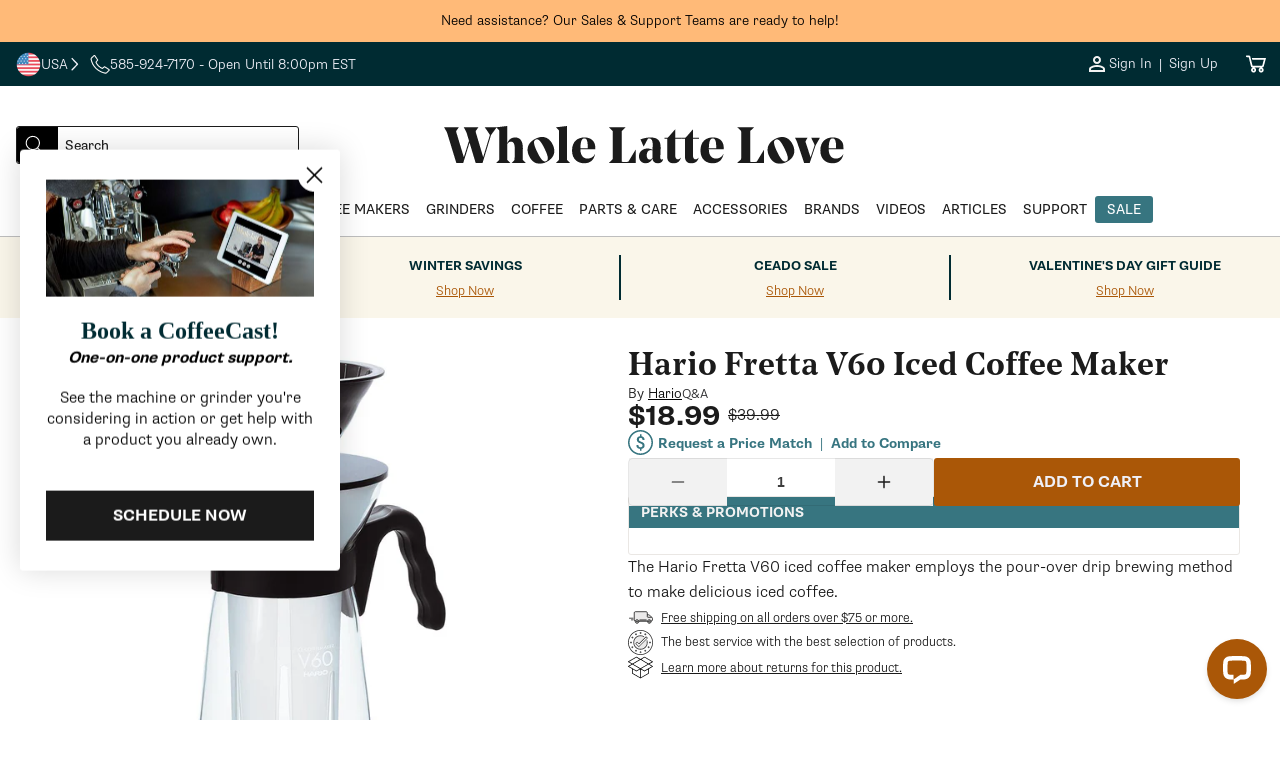

--- FILE ---
content_type: text/html; charset=utf-8
request_url: https://www.wholelattelove.com/products/hario-700ml-v60-iced-coffee-maker-3b8c76fc-0f97-46fe-b1a2-e85639b1a50b
body_size: 67149
content:
<!doctype html>
<html class="no-js" lang="en">
  <head>
    <!-- ===================== ! -->
    <!-- Settings       ! -->
    <!-- ===================== ! -->
    <meta charset="utf-8">
    <meta http-equiv="X-UA-Compatible" content="IE=edge">
    <meta name="viewport" content="width=device-width,initial-scale=1">
    <meta name="theme-color" content=""><script>
  window.theme = {
    template: "product",
    customer: {
      id: "",
      email: null,
      firstName: null,
    },
    strings: {
      collectionEmpty: "No products found",
      regularPrice: "Regular price",
      salePrice: "Sale price",
      clearAll: "Clear all",      
      noResults: "No result found",
      noResultsMessage: "Try clearing filters or changing your input",
      results: "[start] - [end] out of [total] results found.",
      searchResults: "[start] - [end] out of [total] results found.",
      ar: "3D\/AR",
    },
    
      articleDefaultImage: "\/\/www.wholelattelove.com\/cdn\/shop\/files\/image-coming-soon.jpg?v=1693327484\u0026width=200",
    
    
      productDefaultImage: "\/\/www.wholelattelove.com\/cdn\/shop\/files\/image-coming-soon.jpg?v=1693327484\u0026width=200",
    
    yotpo: {
      bottomlineInstanceId: "597382",
    }
  }

  window.shopUrl = 'https://www.wholelattelove.com';
  window.routes = {
    cart_add_url: '/cart/add',
    cart_change_url: '/cart/change',
    cart_update_url: '/cart/update',
    cart_url: '/cart',
  };

  window.cartStrings = {
    error: `There was an error while updating your cart. Please try again.`,
    quantityError: `You can only add [quantity] of this item to your cart.`,
  };

  window.variantStrings = {
    addToCart: `Add to cart`,
    addToCartBundle: `Add to Cart &amp; Bundle`,
    soldOut: `Sold out`,
    unavailable: `Unavailable`,
    preOrder: `Pre-Order`,
    preOrderBundle: `Pre-Order &amp; Bundle`,
  };

  window.accessibilityStrings = {
    imageAvailable: `Image [index] is now available in gallery view`,
    shareSuccess: `Link copied to clipboard`,
    pauseSlideshow: `Pause slideshow`,
    playSlideshow: `Play slideshow`,
    vendor: `Vendor:`,
  };

  window.breakpoints = {
    mobile: '425',
    tablet: '750',
    desktop: '990',
  };
</script>

  <link rel="canonical" href="https://www.wholelattelove.com/products/hario-700ml-v60-iced-coffee-maker-3b8c76fc-0f97-46fe-b1a2-e85639b1a50b">

<link rel="icon" type="image/png" href="//www.wholelattelove.com/cdn/shop/files/WLL_Favicon_Option_1.png?crop=center&height=32&v=1763739531&width=32"><title>
  Hario Fretta V60 Iced Coffee Maker
 &ndash; Whole Latte Love</title>


  <meta name="description" content="The Hario Fretta V60 iced coffee maker employs the pour-over drip brewing method to make delicious iced coffee.">
<!-- ===================== ! -->
    <!-- Meta Tags       ! -->
    <!-- ===================== ! -->


<meta name="author" content="Whole Latte Love">
<meta property="og:site_name" content="Whole Latte Love">
<meta property="og:url" content="https://www.wholelattelove.com/products/hario-700ml-v60-iced-coffee-maker-3b8c76fc-0f97-46fe-b1a2-e85639b1a50b">
<meta property="og:title" content="Hario Fretta V60 Iced Coffee Maker">
<meta property="og:type" content="product">
<meta property="og:description" content="The Hario Fretta V60 iced coffee maker employs the pour-over drip brewing method to make delicious iced coffee."><meta property="og:image" content="http://www.wholelattelove.com/cdn/shop/products/4628_original_hario-700ml-v60-iced-coffee-maker.jpg?v=1596836373&width=1200">
    <meta property="og:image:secure_url" content="https://www.wholelattelove.com/cdn/shop/products/4628_original_hario-700ml-v60-iced-coffee-maker.jpg?v=1596836373&width=1200"><meta property="og:image:width" content="1000"><meta property="og:image:height" content="1000"><meta property="og:image" content="http://www.wholelattelove.com/cdn/shop/products/cold_brew_df2807d5-d7c7-4300-8573-7ef38a63cde7.jpg?v=1551809235&width=1200">
    <meta property="og:image:secure_url" content="https://www.wholelattelove.com/cdn/shop/products/cold_brew_df2807d5-d7c7-4300-8573-7ef38a63cde7.jpg?v=1551809235&width=1200"><meta property="og:image:width" content="1000"><meta property="og:image:height" content="368"><meta property="og:price:amount" content="18.99">
  <meta property="og:price:currency" content="USD">
<meta name="twitter:card" content="summary_large_image">
<meta name="twitter:title" content="Hario Fretta V60 Iced Coffee Maker">
<meta
  name="twitter:description"
  content="The Hario Fretta V60 iced coffee maker employs the pour-over drip brewing method to make delicious iced coffee."
><meta property="twitter:image" content="https://www.wholelattelove.com/cdn/shop/products/4628_original_hario-700ml-v60-iced-coffee-maker.jpg?v=1596836373&width=1200"><meta property="twitter:image:width" content="1000"><meta property="twitter:image:height" content="1000">
<meta name="google-site-verification" content="0p_r25X1Ob2iz7Qkw3ZM6vM5cDcdXOOYVTFrURpcM9Y">
<meta name="facebook-domain-verification" content="y1wn6enrfn7yyel5yskyn9603wy34c">


<meta name="robots" content="index,follow"><!-- Core -->
<link rel="preconnect" href="https://cdn.shopify.com">

<!-- LoyaltyLion & Yotpo -->
<link rel="preconnect" href="https://sdk-static.loyaltylion.net">
<link rel="preconnect" href="https://sdk.loyaltylion.net">
<link rel="preconnect" href="https://w2.yotpo.com">
<link rel="preconnect" href="https://static.klaviyo.com"><!-- Remarketing -->
<link rel="preconnect" href="https://www.googleadservices.com">
<link rel="preconnect" href="https://www.googletagmanager.com">
<link rel="preconnect" href="https://www.google-analytics.com">

<!-- Other -->
<link rel="preconnect" href="https://connect.facebook.net">
<link rel="preconnect" href="https://use.typekit.net" crossorigin>
<link rel="preconnect" href="https://p.typekit.net" crossorigin>

<!-- Theme Main Fonts -->
<link rel="preload" href="//www.wholelattelove.com/cdn/shop/t/621/assets/noe_display_medium-webfont.woff2?v=63135582317147526611768859330" as="font" type="font/woff2" crossorigin>
<link rel="preload" href="//www.wholelattelove.com/cdn/shop/t/621/assets/noe_text_semibold.woff?v=2048965859876440601768859331" as="font" type="font/woff" crossorigin>


<link rel="preload" as="style" href="https://use.typekit.net/eut0kmc.css">

<link rel="stylesheet" href="https://use.typekit.net/eut0kmc.css" media="print" onload="this.media='all'">

<noscript>
  <link rel="stylesheet" href="https://use.typekit.net/eut0kmc.css">
</noscript>
<!-- ===================== ! -->
    <!-- CSS          ! -->
    <!-- ===================== ! -->

<style data-shopify>
  @font-face {
    font-family: 'noe-display';
    src: url('//www.wholelattelove.com/cdn/shop/t/621/assets/noe_display_medium-webfont.woff2?v=63135582317147526611768859330') format('woff2'),
      url('//www.wholelattelove.com/cdn/shop/t/621/assets/noe_display_medium-webfont.woff?v=109735571824938542281768859329') format('woff');
    font-display: swap;
    font-weight: normal;
    font-style: normal;
  }

  @font-face {
    font-family: 'noe-text-semibold';
    src: url('//www.wholelattelove.com/cdn/shop/t/621/assets/noe_text_semibold.woff?v=2048965859876440601768859331') format('woff'),
      url('//www.wholelattelove.com/cdn/shop/t/621/assets/noe_text_semibold.otf?v=603568') format('embedded-opentype');
    font-display: swap;
    font-weight: normal;
    font-style: normal;
  }

  :root {
    --font-base-size: 16px;
    --font-mobile-size: 14px;

    --font-display-size: 3.25rem;
    --font-display-size-small: 3rem;

    --font-h1-size: 2.5rem;
    --font-h2-size: 2.25rem;
    --font-h3-size: 1.5rem;
    --font-h4-size: 1.125rem;
    --font-h5-size: 1.125rem;
    --font-h6-size: 1rem;

    --font-h1-size-mobile: 2.25rem;
    --font-h2-size-mobile: 2rem;
    --font-h3-size-mobile: 1.5rem;
    --font-h4-size-mobile: 1rem;
    --font-h5-size-mobile: 1rem;
    --font-h6-size-mobile: 1rem;

    --font-heading-family: noe-text-semibold, Arial, Helvetica, sans-serif;
    --font-heading-style: normal;
    --font-heading-weight: normal;
    --font-heading-spacing: normal;
    --font-heading-height: 1.1em;

    --font-body-family: supria-sans, Arial, Helvetica, sans-serif;
    --font-body-style: normal;
    --font-body-weight: 300;
    --font-body-spacing: normal;
    --font-body-height: 1.6rem;

  /* Palettes */
    /* Palette One */
    --palette-one-background: 255, 186, 120;
    --palette-one-heading: 0, 0, 0;
    --palette-one-text: 0, 0, 0;

    --palette-one-button-background: 0, 0, 0;
    --palette-one-button-text: #ffffff;
    --palette-one-button-border: #000000;
    --palette-one-button-hover: #000000;
    --palette-one-links: #000000;
    --palette-one-links-hover: #000000;

    /* Palette Two */
    --palette-two-background: 0, 43, 50;
    --palette-two-heading: 239, 240, 248;
    --palette-two-text: 239, 240, 248;

    --palette-two-button-background: 170, 87, 7;
    --palette-two-button-text: #eff0f8;
    --palette-two-button-border: #aa5707;
    --palette-two-button-hover: #FB8822;
    --palette-two-links: #eff0f8;
    --palette-two-links-hover: #858cc9;

    /* Palette Three */
    --palette-three-background: 255, 255, 255;
    --palette-three-heading: 27, 27, 27;
    --palette-three-text: 27, 27, 27;

    --palette-three-button-background: 255, 255, 255;
    --palette-three-button-text: #1b1b1b;
    --palette-three-button-border: #1b1b1b;
    --palette-three-button-hover: #1b1b1b;
    --palette-three-links: #1b1b1b;
    --palette-three-links-hover: #000000;

    /* Palette Four */
    --palette-four-background: 255, 255, 255;
    --palette-four-heading: 27, 27, 27;
    --palette-four-text: 27, 27, 27;

    --palette-four-button-background: 170, 87, 7;
    --palette-four-button-text: #ffffff;
    --palette-four-button-border: #aa5707;
    --palette-four-button-hover: #FB8822;
    --palette-four-links: #aa5707;
    --palette-four-links-hover: #170c01;

    /* Palette Five */
    --palette-five-background: 242, 242, 242;
    --palette-five-heading: 27, 27, 27;
    --palette-five-text: 27, 27, 27;

    --palette-five-button-background: 170, 87, 7;
    --palette-five-button-text: #ffffff;
    --palette-five-button-border: #aa5707;
    --palette-five-button-hover: #FB8822;
    --palette-five-links: #aa5707;
    --palette-five-links-hover: #170c01;

    /* Palette Six */
    --palette-six-background: 0, 43, 50;
    --palette-six-heading: 255, 251, 239;
    --palette-six-text: 255, 251, 239;

    --palette-six-button-background: 255, 251, 239;
    --palette-six-button-text: #002b32;
    --palette-six-button-border: #fffbef;
    --palette-six-button-hover: #A1C3D2;
    --palette-six-links: #aa5707;
    --palette-six-links-hover: #170c01;

    /* Palette Seven */
    --palette-seven-background: 255, 251, 239;
    --palette-seven-heading: 27, 27, 27;
    --palette-seven-text: 59, 59, 59;

    --palette-seven-button-background: 0, 43, 50;
    --palette-seven-button-text: #fffbef;
    --palette-seven-button-border: #002b32;
    --palette-seven-button-hover: #000000;
    --palette-seven-links: #aa5707;
    --palette-seven-links-hover: #170c01;

    /* Palette Eight */
    --palette-eight-background: 250, 246, 234;
    --palette-eight-heading: 0, 43, 50;
    --palette-eight-text: 0, 43, 50;

    --palette-eight-button-background: 0, 43, 50;
    --palette-eight-button-text: #faf6ea;
    --palette-eight-button-border: #002b32;
    --palette-eight-button-hover: #000000;
    --palette-eight-links: #aa5707;
    --palette-eight-links-hover: #170c01;

    /* Palette Nine */
    --palette-nine-background: 255, 255, 255;
    --palette-nine-heading: 27, 27, 27;
    --palette-nine-text: 27, 27, 27;

    --palette-nine-button-background: 27, 27, 27;
    --palette-nine-button-text: #ffffff;
    --palette-nine-button-border: 27, 27, 27;
    --palette-nine-button-hover: 255, 255, 255;
    --palette-nine-links: #aa5707;
    --palette-nine-links-hover: #170c01;

    /* Palette Ten */
    --palette-ten-background: 255, 255, 255;
    --palette-ten-heading: 59, 59, 59;
    --palette-ten-text: 27, 27, 27;

    --palette-ten-button-background: 0, 43, 50;
    --palette-ten-button-text: #ffffff;
    --palette-ten-button-border: #002b32;
    --palette-ten-button-hover: #000000;
    --palette-ten-links: #377580;
    --palette-ten-links-hover: #091315;

    /* Palette Eleven */
    --palette-eleven-background: 239, 240, 248;
    --palette-eleven-heading: 21, 105, 143;
    --palette-eleven-text: 0, 0, 0;

    --palette-eleven-button-background: 21, 105, 143;
    --palette-eleven-button-text: #ffffff;
    --palette-eleven-button-border: #15698f;
    --palette-eleven-button-hover: #061F2A;
    --palette-eleven-links: #15698f;
    --palette-eleven-links-hover: #01070a;

    /* Palette Twelve */
    --palette-twelve-background: 255, 255, 255;
    --palette-twelve-heading: 211, 67, 34;
    --palette-twelve-text: 211, 67, 34;

    --palette-twelve-button-background: 255, 255, 255;
    --palette-twelve-button-text: #d34322;
    --palette-twelve-button-border: #ffffff;
    --palette-twelve-button-hover: #061F2A;
    --palette-twelve-links: #d34322;
    --palette-twelve-links-hover: #4f190d;

    --color-hr: #d8d8e4;
    --color-shadow: 27, 27, 27;

    --color-alert: #fc971a;
    --color-alert-dark: #e07d03;
    --color-alert--lighter: #ffffff;
    --color-success: #02c3a7;
    --color-success-dark: #01917c;
    --color-warning: #cb1c1c;
    --color-warning-dark: #9e1616;

    --links-decoration:underline;
  /* end of palettes */

    --color-sale: #cb1c1c;

    --color-base-text: #000000;
    --color-base-white: #ffffff;
    --color-input: #ffffff;
    --color-input-text: #5e5f65;
    --color-input-border: #3b3b3b;

    --media-border-opacity: 0.05;
    --media-border-width: 0px;
    --media-radius: 3px;
    --media-shadow-opacity: 0.0;
    --media-shadow-horizontal-offset: 0px;
    --media-shadow-vertical-offset: 0px;
    --media-shadow-blur-radius: 5px;
    --media-shadow-visible: 0;

    --page-width: calc(1200px + 4rem);
    --page-width-margin: 0rem;

    --product-card-image-padding: 1.0rem;
    --product-card-corner-radius: 3px;
    --product-card-text-alignment: left;
    --product-card-border-width: 0.0rem;
    --product-card-border-opacity: 0.1;
    --product-card-shadow-opacity: 0.0;
    --product-card-shadow-visible: 0;
    --product-card-shadow-horizontal-offset: 0.0rem;
    --product-card-shadow-vertical-offset: 0.4rem;
    --product-card-shadow-blur-radius: 0.5rem;

    --card-image-blur-radius: 0.0rem;

    --collection-card-image-padding: 0.0rem;
    --collection-card-corner-radius: 0px;
    --collection-card-text-alignment: left;
    --collection-card-border-width: 0.0rem;
    --collection-card-border-opacity: 0.1;
    --collection-card-shadow-opacity: 0.0;
    --collection-card-shadow-visible: 0;
    --collection-card-shadow-horizontal-offset: 0.0rem;
    --collection-card-shadow-vertical-offset: 0.4rem;
    --collection-card-shadow-blur-radius: 0.5rem;

    --blog-card-image-padding: 0.0rem;
    --blog-card-corner-radius: 3px;
    --blog-card-text-alignment: left;
    --blog-card-border-width: 0.0rem;
    --blog-card-border-opacity: 0.1;
    --blog-card-shadow-opacity: 0.0;
    --blog-card-shadow-visible: 0;
    --blog-card-shadow-horizontal-offset: 0.0rem;
    --blog-card-shadow-vertical-offset: 0.4rem;
    --blog-card-shadow-blur-radius: 0.5rem;

    --badge-corner-radius: 4.0rem;

    --popup-border-width: 1px;
    --popup-border-opacity: 0.1;
    --popup-corner-radius: 0px;
    --popup-shadow-opacity: 0.0;
    --popup-shadow-horizontal-offset: 0px;
    --popup-shadow-vertical-offset: 4px;
    --popup-shadow-blur-radius: 5px;

    --drawer-border-width: 1px;
    --drawer-border-opacity: 0.1;
    --drawer-shadow-opacity: 0.0;
    --drawer-shadow-horizontal-offset: 0px;
    --drawer-shadow-vertical-offset: 4px;
    --drawer-shadow-blur-radius: 5px;

    --spacing-sections-desktop: 0px;
    --spacing-sections-mobile: 0px;

    --grid-desktop-vertical-spacing: 40px;
    --grid-desktop-horizontal-spacing: 40px;
    --grid-mobile-vertical-spacing: 20px;
    --grid-mobile-horizontal-spacing: 20px;

    --text-boxes-border-opacity: 0.1;
    --text-boxes-border-width: 0px;
    --text-boxes-radius: 3px;
    --text-boxes-shadow-opacity: 0.0;
    --text-boxes-shadow-visible: 0;
    --text-boxes-shadow-horizontal-offset: 0px;
    --text-boxes-shadow-vertical-offset: 4px;
    --text-boxes-shadow-blur-radius: 5px;

    --buttons-radius: 2px;
    --buttons-radius-outset: 3px;
    --buttons-border-width: 1px;
    --buttons-border-opacity: 1.0;
    --buttons-shadow-opacity: 0.0;
    --buttons-shadow-visible: 0;
    --buttons-shadow-horizontal-offset: 0px;
    --buttons-shadow-vertical-offset: 4px;
    --buttons-shadow-blur-radius: 5px;
    --buttons-border-offset: 0.3px;

    --inputs-radius: 4px;
    --inputs-border-width: 1px;
    --inputs-border-opacity: 0.1;
    --inputs-shadow-opacity: 0.0;
    --inputs-shadow-horizontal-offset: 0px;
    --inputs-margin-offset: 0px;
    --inputs-shadow-vertical-offset: 4px;
    --inputs-shadow-blur-radius: 5px;
    --inputs-radius-outset: 5px;

    --variant-pills-radius: 4px;
    --variant-pills-border-width: 1px;
    --variant-pills-border-opacity: 0.55;
    --variant-pills-shadow-opacity: 0.0;
    --variant-pills-shadow-horizontal-offset: 0px;
    --variant-pills-shadow-vertical-offset: 4px;
    --variant-pills-shadow-blur-radius: 5px;

    --breakpoint-mobile: 425,
    --breakpoint-tablet: 750,
    --breakpoint-desktop: 990,
  }


  *,
  *::before,
  *::after {
    box-sizing: inherit;
    margin-block-start: 0em;
    margin-block-end: 0em;
  }

  html {
    box-sizing: border-box;
    font-size: var(--font-mobile-size);
    height: 100%;
  }

  body {
    display: grid;
    grid-template-rows: auto auto auto auto 1fr;
    grid-template-columns: 100%;
    min-height: 100%;
    margin: 0;
    font-size: var(--font-mobile-size);
    font-weight: var(--font-body-weight);
    letter-spacing: var(--font-body-spacing);
    font-family: var(--font-body-family);
    line-height: var(--font-body-height);
  }

  @media screen and (min-width: 750px) {
    html,
    body {
      font-size: var(--font-base-size);
    }
  }

  @font-face {
    font-family: "verdana-menu";
    size-adjust: 80%;
    src: local("Verdana");
    line-gap-override: 50%;
  }
</style>

<link rel="stylesheet" href="//www.wholelattelove.com/cdn/shop/t/621/assets/base_style.css?v=159937513258596282341768859298">
<!-- ===================== ! -->
    <!-- JavaScript       ! -->
    <!-- ===================== ! -->
    <script src="//www.wholelattelove.com/cdn/shop/t/621/assets/global.js?v=177753242989492620141768859317" defer="defer"></script>
    <script src="//www.wholelattelove.com/cdn/shop/t/621/assets/js.cookie.min.js?v=62396916992581606271768859318" defer="defer"></script><script defer="defer">
  function readCookie(name) {
    var nameEQ = encodeURIComponent(name) + '=';
    var ca = document.cookie.split(';');
    for (var i = 0; i < ca.length; i++) {
      var c = ca[i];
      while (c.charAt(0) === ' ') c = c.substring(1, c.length);
      if (c.indexOf(nameEQ) === 0) {
        return decodeURIComponent(c.substring(nameEQ.length, c.length));
      }
    }
    return null;
  }

  function getAlgoliaUserToken() {
    try {
      // Logged-in customer ID (non-PII stable ID)
      if (window.theme && window.theme.customer && window.theme.customer.id) {
        return String(window.theme.customer.id);
      }

      // Existing Algolia cookie, if present
      var cookieToken = readCookie('_ALGOLIA');
      if (cookieToken) {
        return String(cookieToken);
      }

      // Fallback to ShopifyAnalytics uniqToken if available
      if (window.ShopifyAnalytics && window.ShopifyAnalytics.lib && typeof window.ShopifyAnalytics.lib.user === 'function') {
        var uniq = window.ShopifyAnalytics.lib.user().traits().uniqToken;
        if (uniq) return String(uniq);
      }
    } catch (e) {
      console.warn('Error computing Algolia user token', e);
    }

    // Let Insights handle anonymous token if none found
    return undefined;
  }

  (function () {
    var ALGOLIA_INSIGHTS_SRC = 'https://cdn.jsdelivr.net/npm/search-insights@2.17.3';

    // Load search-insights and create window.aa
    (function (e, a, t, n, s, i, c) {
      e.AlgoliaAnalyticsObject = s;
      e[s] =
        e[s] ||
        function () {
          (e[s].queue = e[s].queue || []).push(arguments);
        };
      e[s].version = (n.match(/@([^\/]+)\/?/) || [])[1];
      i = a.createElement(t);
      c = a.getElementsByTagName(t)[0];
      i.async = 1;
      i.src = n;
      c.parentNode.insertBefore(i, c);
    })(window, document, 'script', ALGOLIA_INSIGHTS_SRC, 'aa');

    aa('init', {
      appId: 'QB0BCNA4EQ',
      apiKey: 'd00e8a983bebaef76b2c540c5382a175',
      useCookie: true,
    });

    var userToken = getAlgoliaUserToken();
    if (userToken) {
      aa('setUserToken', userToken);
      try {
        localStorage.setItem('algolia_user_token', userToken);
      } catch (e) {
        console.warn('Unable to persist algolia_user_token to localStorage', e);
      }
    }
  })();
</script>


<link rel="stylesheet" href="//www.wholelattelove.com/cdn/shop/t/621/assets/base_card.css?v=135871646874720676031768859283" media="print" onload="this.media='all'">

    <link rel="stylesheet" href="//www.wholelattelove.com/cdn/shop/t/621/assets/section_product-3d-viewer.css?v=75499396286681546901768859352" media="print" onload="this.media='all'">
    <noscript><link href="//www.wholelattelove.com/cdn/shop/t/621/assets/section_product-3d-viewer.css?v=75499396286681546901768859352" rel="stylesheet" type="text/css" media="all" /></noscript>
    <script src="//www.wholelattelove.com/cdn/shop/t/621/assets/section_product-3d-viewer.js?v=75739619351741900441768859353" defer="defer"></script>

    <script src="//www.wholelattelove.com/cdn/shop/t/621/assets/component_tabs.js?v=133057546549290191451768859313" defer="defer"></script>

    <script>
      document.documentElement.className = document.documentElement.className.replace('no-js', 'js');

      document.addEventListener('DOMContentLoaded', function () {
        if (Shopify.designMode) {
          document.documentElement.classList.add('shopify-design-mode');
        }
      });
    </script><script>
  function createScript(scriptUrl) {
    const scriptEl = document.createElement('script')
    scriptEl.src = scriptUrl;
    scriptEl.async = false;
    scriptEl.defer = 'defer';
    let e = document.getElementsByTagName('script')[0];
    e.parentNode.appendChild(scriptEl);
  };document.addEventListener('DOMContentLoaded', () => {
      let observer = new IntersectionObserver(
        (entries, observer) => {
          if (entries[0].isIntersecting) {
            console.log('adding script')
            createScript('//cdn-widgetsrepository.yotpo.com/v1/loader/l4DbyPSYFmRf4z8962ZQ4YpqHQhINL5AQBXKCwh1?languageCode=en')
            observer.disconnect();
          }
        },
        { rootMargin: '0px 0px 0px 0px' }
      );
      const yotpoSectionAnchors = document.querySelectorAll('a[name="product-reviews"], a[name="product-questions"]');
      yotpoSectionAnchors.forEach(yotpoSectionAnchor => observer.observe(yotpoSectionAnchor))
    });</script>
<script>
  window.addEventListener('load', function() {
  var _learnq = window._learnq || [];
  function addedToCart() {
    fetch(`${window.location.origin}/cart.js`)
    .then(res => res.clone().json().then(data => {
    var cart = {
      total_price: data.total_price/100,
      $value: data.total_price/100,
      total_discount: data.total_discount,
      original_total_price: data.original_total_price/100,
      items: data.items
    }
    if (item !== 'undefined') {
      cart = Object.assign(cart, item)
    }
    if (klAjax) {
        _learnq.push(['track', 'Added to Cart', cart]);
        klAjax = false;
      }
    }))
  };
  (function (ns, fetch) {
    ns.fetch = function() {
      const response = fetch.apply(this, arguments);
      response.then(res => {
        if (`${window.location.origin}/cart/add.js`
          .includes(res.url) && res.url !== '') {
              addedToCart()
        }
      });
      return response
    }
  }(window, window.fetch));
  var klAjax = true;
  var atcButtons = document.querySelectorAll("form[action*='/cart/add'] button[type='submit']");
  for (var i = 0; i < atcButtons.length; i++) { 
    atcButtons[i].addEventListener("click", function() {
      if (klAjax) {
        _learnq.push(['track', 'Added to Cart', item]);
        klAjax = false;
      }
    })
  }
  });
</script><script src="https://a.klaviyo.com/media/js/onsite/onsite.js"></script><script>
    var klaviyo = klaviyo || [];
    klaviyo.init({
      account: 'XQwFHR',
      list: 'VmrTrk',
      platform: 'shopify',
    });
    klaviyo.enable('backinstock', {
      trigger: {
        product_page_text: 'Notify Me When Available',
        product_page_class: '',
        product_page_text_align: 'center',
        product_page_margin: '0px',
        replace_anchor: false,
      },
      modal: {
        headline: '{product_name}',
        body_content: 'Register to receive a notification when this item comes back in stock.',
        email_field_label: 'Email',
        button_label: 'Notify me when available',
        subscribe_checked: false,
        subscription_success_label: "You're in! We'll let you know when it's back.",
        footer_content: '',
        drop_background_color: '#000',
        background_color: '#fff',
        text_color: '#1b1b1b',
        button_text_color: '#fff',
        button_background_color: '#aa5707',
        close_button_color: '#1b1b1b',
        error_background_color: '#fcd6d7',
        error_text_color: '#C72E2F',
        success_background_color: '#d3efcd',
        success_text_color: '#1B9500',
      },
    });
  </script>

      <script>
        window.__lc = window.__lc || {};
        window.__lc.license = 18379371; // Updated LiveChat license number
    
        // Load the LiveChat script for guests
        (function() {
          var lc = document.createElement('script'); lc.type = 'text/javascript'; lc.async = true;
          lc.src = 'https://cdn.livechatinc.com/tracking.js';
          var s = document.getElementsByTagName('script')[0]; s.parentNode.insertBefore(lc, s);
        })();
      </script>
    

    <!-- ===================== ! -->
    <!-- Shopify        ! -->
    <!-- ===================== ! -->
    <script>window.performance && window.performance.mark && window.performance.mark('shopify.content_for_header.start');</script><meta id="shopify-digital-wallet" name="shopify-digital-wallet" content="/7895023675/digital_wallets/dialog">
<meta name="shopify-checkout-api-token" content="b8b8dcc403fc92621f08b65b0632399d">
<meta id="in-context-paypal-metadata" data-shop-id="7895023675" data-venmo-supported="true" data-environment="production" data-locale="en_US" data-paypal-v4="true" data-currency="USD">
<link rel="alternate" type="application/json+oembed" href="https://www.wholelattelove.com/products/hario-700ml-v60-iced-coffee-maker-3b8c76fc-0f97-46fe-b1a2-e85639b1a50b.oembed">
<script async="async" src="/checkouts/internal/preloads.js?locale=en-US"></script>
<link rel="preconnect" href="https://shop.app" crossorigin="anonymous">
<script async="async" src="https://shop.app/checkouts/internal/preloads.js?locale=en-US&shop_id=7895023675" crossorigin="anonymous"></script>
<script id="apple-pay-shop-capabilities" type="application/json">{"shopId":7895023675,"countryCode":"US","currencyCode":"USD","merchantCapabilities":["supports3DS"],"merchantId":"gid:\/\/shopify\/Shop\/7895023675","merchantName":"Whole Latte Love","requiredBillingContactFields":["postalAddress","email","phone"],"requiredShippingContactFields":["postalAddress","email","phone"],"shippingType":"shipping","supportedNetworks":["visa","masterCard","amex","discover","elo","jcb"],"total":{"type":"pending","label":"Whole Latte Love","amount":"1.00"},"shopifyPaymentsEnabled":true,"supportsSubscriptions":true}</script>
<script id="shopify-features" type="application/json">{"accessToken":"b8b8dcc403fc92621f08b65b0632399d","betas":["rich-media-storefront-analytics"],"domain":"www.wholelattelove.com","predictiveSearch":true,"shopId":7895023675,"locale":"en"}</script>
<script>var Shopify = Shopify || {};
Shopify.shop = "wholelattelove.myshopify.com";
Shopify.locale = "en";
Shopify.currency = {"active":"USD","rate":"1.0"};
Shopify.country = "US";
Shopify.theme = {"name":"1\/20 - Winter Savings [LP]","id":148435402806,"schema_name":"Excelsa","schema_version":"0.0.0","theme_store_id":null,"role":"main"};
Shopify.theme.handle = "null";
Shopify.theme.style = {"id":null,"handle":null};
Shopify.cdnHost = "www.wholelattelove.com/cdn";
Shopify.routes = Shopify.routes || {};
Shopify.routes.root = "/";</script>
<script type="module">!function(o){(o.Shopify=o.Shopify||{}).modules=!0}(window);</script>
<script>!function(o){function n(){var o=[];function n(){o.push(Array.prototype.slice.apply(arguments))}return n.q=o,n}var t=o.Shopify=o.Shopify||{};t.loadFeatures=n(),t.autoloadFeatures=n()}(window);</script>
<script>
  window.ShopifyPay = window.ShopifyPay || {};
  window.ShopifyPay.apiHost = "shop.app\/pay";
  window.ShopifyPay.redirectState = null;
</script>
<script id="shop-js-analytics" type="application/json">{"pageType":"product"}</script>
<script defer="defer" async type="module" src="//www.wholelattelove.com/cdn/shopifycloud/shop-js/modules/v2/client.init-shop-cart-sync_BT-GjEfc.en.esm.js"></script>
<script defer="defer" async type="module" src="//www.wholelattelove.com/cdn/shopifycloud/shop-js/modules/v2/chunk.common_D58fp_Oc.esm.js"></script>
<script defer="defer" async type="module" src="//www.wholelattelove.com/cdn/shopifycloud/shop-js/modules/v2/chunk.modal_xMitdFEc.esm.js"></script>
<script type="module">
  await import("//www.wholelattelove.com/cdn/shopifycloud/shop-js/modules/v2/client.init-shop-cart-sync_BT-GjEfc.en.esm.js");
await import("//www.wholelattelove.com/cdn/shopifycloud/shop-js/modules/v2/chunk.common_D58fp_Oc.esm.js");
await import("//www.wholelattelove.com/cdn/shopifycloud/shop-js/modules/v2/chunk.modal_xMitdFEc.esm.js");

  window.Shopify.SignInWithShop?.initShopCartSync?.({"fedCMEnabled":true,"windoidEnabled":true});

</script>
<script defer="defer" async type="module" src="//www.wholelattelove.com/cdn/shopifycloud/shop-js/modules/v2/client.payment-terms_Ci9AEqFq.en.esm.js"></script>
<script defer="defer" async type="module" src="//www.wholelattelove.com/cdn/shopifycloud/shop-js/modules/v2/chunk.common_D58fp_Oc.esm.js"></script>
<script defer="defer" async type="module" src="//www.wholelattelove.com/cdn/shopifycloud/shop-js/modules/v2/chunk.modal_xMitdFEc.esm.js"></script>
<script type="module">
  await import("//www.wholelattelove.com/cdn/shopifycloud/shop-js/modules/v2/client.payment-terms_Ci9AEqFq.en.esm.js");
await import("//www.wholelattelove.com/cdn/shopifycloud/shop-js/modules/v2/chunk.common_D58fp_Oc.esm.js");
await import("//www.wholelattelove.com/cdn/shopifycloud/shop-js/modules/v2/chunk.modal_xMitdFEc.esm.js");

  
</script>
<script>
  window.Shopify = window.Shopify || {};
  if (!window.Shopify.featureAssets) window.Shopify.featureAssets = {};
  window.Shopify.featureAssets['shop-js'] = {"shop-cart-sync":["modules/v2/client.shop-cart-sync_DZOKe7Ll.en.esm.js","modules/v2/chunk.common_D58fp_Oc.esm.js","modules/v2/chunk.modal_xMitdFEc.esm.js"],"init-fed-cm":["modules/v2/client.init-fed-cm_B6oLuCjv.en.esm.js","modules/v2/chunk.common_D58fp_Oc.esm.js","modules/v2/chunk.modal_xMitdFEc.esm.js"],"shop-cash-offers":["modules/v2/client.shop-cash-offers_D2sdYoxE.en.esm.js","modules/v2/chunk.common_D58fp_Oc.esm.js","modules/v2/chunk.modal_xMitdFEc.esm.js"],"shop-login-button":["modules/v2/client.shop-login-button_QeVjl5Y3.en.esm.js","modules/v2/chunk.common_D58fp_Oc.esm.js","modules/v2/chunk.modal_xMitdFEc.esm.js"],"pay-button":["modules/v2/client.pay-button_DXTOsIq6.en.esm.js","modules/v2/chunk.common_D58fp_Oc.esm.js","modules/v2/chunk.modal_xMitdFEc.esm.js"],"shop-button":["modules/v2/client.shop-button_DQZHx9pm.en.esm.js","modules/v2/chunk.common_D58fp_Oc.esm.js","modules/v2/chunk.modal_xMitdFEc.esm.js"],"avatar":["modules/v2/client.avatar_BTnouDA3.en.esm.js"],"init-windoid":["modules/v2/client.init-windoid_CR1B-cfM.en.esm.js","modules/v2/chunk.common_D58fp_Oc.esm.js","modules/v2/chunk.modal_xMitdFEc.esm.js"],"init-shop-for-new-customer-accounts":["modules/v2/client.init-shop-for-new-customer-accounts_C_vY_xzh.en.esm.js","modules/v2/client.shop-login-button_QeVjl5Y3.en.esm.js","modules/v2/chunk.common_D58fp_Oc.esm.js","modules/v2/chunk.modal_xMitdFEc.esm.js"],"init-shop-email-lookup-coordinator":["modules/v2/client.init-shop-email-lookup-coordinator_BI7n9ZSv.en.esm.js","modules/v2/chunk.common_D58fp_Oc.esm.js","modules/v2/chunk.modal_xMitdFEc.esm.js"],"init-shop-cart-sync":["modules/v2/client.init-shop-cart-sync_BT-GjEfc.en.esm.js","modules/v2/chunk.common_D58fp_Oc.esm.js","modules/v2/chunk.modal_xMitdFEc.esm.js"],"shop-toast-manager":["modules/v2/client.shop-toast-manager_DiYdP3xc.en.esm.js","modules/v2/chunk.common_D58fp_Oc.esm.js","modules/v2/chunk.modal_xMitdFEc.esm.js"],"init-customer-accounts":["modules/v2/client.init-customer-accounts_D9ZNqS-Q.en.esm.js","modules/v2/client.shop-login-button_QeVjl5Y3.en.esm.js","modules/v2/chunk.common_D58fp_Oc.esm.js","modules/v2/chunk.modal_xMitdFEc.esm.js"],"init-customer-accounts-sign-up":["modules/v2/client.init-customer-accounts-sign-up_iGw4briv.en.esm.js","modules/v2/client.shop-login-button_QeVjl5Y3.en.esm.js","modules/v2/chunk.common_D58fp_Oc.esm.js","modules/v2/chunk.modal_xMitdFEc.esm.js"],"shop-follow-button":["modules/v2/client.shop-follow-button_CqMgW2wH.en.esm.js","modules/v2/chunk.common_D58fp_Oc.esm.js","modules/v2/chunk.modal_xMitdFEc.esm.js"],"checkout-modal":["modules/v2/client.checkout-modal_xHeaAweL.en.esm.js","modules/v2/chunk.common_D58fp_Oc.esm.js","modules/v2/chunk.modal_xMitdFEc.esm.js"],"shop-login":["modules/v2/client.shop-login_D91U-Q7h.en.esm.js","modules/v2/chunk.common_D58fp_Oc.esm.js","modules/v2/chunk.modal_xMitdFEc.esm.js"],"lead-capture":["modules/v2/client.lead-capture_BJmE1dJe.en.esm.js","modules/v2/chunk.common_D58fp_Oc.esm.js","modules/v2/chunk.modal_xMitdFEc.esm.js"],"payment-terms":["modules/v2/client.payment-terms_Ci9AEqFq.en.esm.js","modules/v2/chunk.common_D58fp_Oc.esm.js","modules/v2/chunk.modal_xMitdFEc.esm.js"]};
</script>
<script>(function() {
  var isLoaded = false;
  function asyncLoad() {
    if (isLoaded) return;
    isLoaded = true;
    var urls = ["https:\/\/ecommplugins-scripts.trustpilot.com\/v2.1\/js\/header.min.js?settings=eyJrZXkiOiJUMDBzekVFbTVnRVJSVDIwIn0=\u0026v=2.5\u0026shop=wholelattelove.myshopify.com","https:\/\/ecommplugins-trustboxsettings.trustpilot.com\/wholelattelove.myshopify.com.js?settings=1611863339500\u0026shop=wholelattelove.myshopify.com","https:\/\/static.rechargecdn.com\/assets\/js\/widget.min.js?shop=wholelattelove.myshopify.com","https:\/\/uw-egcr.s3.eu-west-2.amazonaws.com\/egcr-badge-wholelattelove.myshopify.com.js?shop=wholelattelove.myshopify.com","\/\/cdn.shopify.com\/proxy\/5a9de2371658ff13a6b8906c89edb9366d26f3a221e0f9b96d4e779b951d075c\/api.kount.com\/shopify\/js?m_id=602120\u0026shop=wholelattelove.myshopify.com\u0026sp-cache-control=cHVibGljLCBtYXgtYWdlPTkwMA"];
    for (var i = 0; i < urls.length; i++) {
      var s = document.createElement('script');
      s.type = 'text/javascript';
      s.async = true;
      s.src = urls[i];
      var x = document.getElementsByTagName('script')[0];
      x.parentNode.insertBefore(s, x);
    }
  };
  if(window.attachEvent) {
    window.attachEvent('onload', asyncLoad);
  } else {
    window.addEventListener('load', asyncLoad, false);
  }
})();</script>
<script id="__st">var __st={"a":7895023675,"offset":-18000,"reqid":"eb7d219b-ba0d-4168-9de2-e8d4816da864-1769062953","pageurl":"www.wholelattelove.com\/products\/hario-700ml-v60-iced-coffee-maker-3b8c76fc-0f97-46fe-b1a2-e85639b1a50b","u":"a497231224d0","p":"product","rtyp":"product","rid":1545939845179};</script>
<script>window.ShopifyPaypalV4VisibilityTracking = true;</script>
<script id="captcha-bootstrap">!function(){'use strict';const t='contact',e='account',n='new_comment',o=[[t,t],['blogs',n],['comments',n],[t,'customer']],c=[[e,'customer_login'],[e,'guest_login'],[e,'recover_customer_password'],[e,'create_customer']],r=t=>t.map((([t,e])=>`form[action*='/${t}']:not([data-nocaptcha='true']) input[name='form_type'][value='${e}']`)).join(','),a=t=>()=>t?[...document.querySelectorAll(t)].map((t=>t.form)):[];function s(){const t=[...o],e=r(t);return a(e)}const i='password',u='form_key',d=['recaptcha-v3-token','g-recaptcha-response','h-captcha-response',i],f=()=>{try{return window.sessionStorage}catch{return}},m='__shopify_v',_=t=>t.elements[u];function p(t,e,n=!1){try{const o=window.sessionStorage,c=JSON.parse(o.getItem(e)),{data:r}=function(t){const{data:e,action:n}=t;return t[m]||n?{data:e,action:n}:{data:t,action:n}}(c);for(const[e,n]of Object.entries(r))t.elements[e]&&(t.elements[e].value=n);n&&o.removeItem(e)}catch(o){console.error('form repopulation failed',{error:o})}}const l='form_type',E='cptcha';function T(t){t.dataset[E]=!0}const w=window,h=w.document,L='Shopify',v='ce_forms',y='captcha';let A=!1;((t,e)=>{const n=(g='f06e6c50-85a8-45c8-87d0-21a2b65856fe',I='https://cdn.shopify.com/shopifycloud/storefront-forms-hcaptcha/ce_storefront_forms_captcha_hcaptcha.v1.5.2.iife.js',D={infoText:'Protected by hCaptcha',privacyText:'Privacy',termsText:'Terms'},(t,e,n)=>{const o=w[L][v],c=o.bindForm;if(c)return c(t,g,e,D).then(n);var r;o.q.push([[t,g,e,D],n]),r=I,A||(h.body.append(Object.assign(h.createElement('script'),{id:'captcha-provider',async:!0,src:r})),A=!0)});var g,I,D;w[L]=w[L]||{},w[L][v]=w[L][v]||{},w[L][v].q=[],w[L][y]=w[L][y]||{},w[L][y].protect=function(t,e){n(t,void 0,e),T(t)},Object.freeze(w[L][y]),function(t,e,n,w,h,L){const[v,y,A,g]=function(t,e,n){const i=e?o:[],u=t?c:[],d=[...i,...u],f=r(d),m=r(i),_=r(d.filter((([t,e])=>n.includes(e))));return[a(f),a(m),a(_),s()]}(w,h,L),I=t=>{const e=t.target;return e instanceof HTMLFormElement?e:e&&e.form},D=t=>v().includes(t);t.addEventListener('submit',(t=>{const e=I(t);if(!e)return;const n=D(e)&&!e.dataset.hcaptchaBound&&!e.dataset.recaptchaBound,o=_(e),c=g().includes(e)&&(!o||!o.value);(n||c)&&t.preventDefault(),c&&!n&&(function(t){try{if(!f())return;!function(t){const e=f();if(!e)return;const n=_(t);if(!n)return;const o=n.value;o&&e.removeItem(o)}(t);const e=Array.from(Array(32),(()=>Math.random().toString(36)[2])).join('');!function(t,e){_(t)||t.append(Object.assign(document.createElement('input'),{type:'hidden',name:u})),t.elements[u].value=e}(t,e),function(t,e){const n=f();if(!n)return;const o=[...t.querySelectorAll(`input[type='${i}']`)].map((({name:t})=>t)),c=[...d,...o],r={};for(const[a,s]of new FormData(t).entries())c.includes(a)||(r[a]=s);n.setItem(e,JSON.stringify({[m]:1,action:t.action,data:r}))}(t,e)}catch(e){console.error('failed to persist form',e)}}(e),e.submit())}));const S=(t,e)=>{t&&!t.dataset[E]&&(n(t,e.some((e=>e===t))),T(t))};for(const o of['focusin','change'])t.addEventListener(o,(t=>{const e=I(t);D(e)&&S(e,y())}));const B=e.get('form_key'),M=e.get(l),P=B&&M;t.addEventListener('DOMContentLoaded',(()=>{const t=y();if(P)for(const e of t)e.elements[l].value===M&&p(e,B);[...new Set([...A(),...v().filter((t=>'true'===t.dataset.shopifyCaptcha))])].forEach((e=>S(e,t)))}))}(h,new URLSearchParams(w.location.search),n,t,e,['guest_login'])})(!0,!0)}();</script>
<script integrity="sha256-4kQ18oKyAcykRKYeNunJcIwy7WH5gtpwJnB7kiuLZ1E=" data-source-attribution="shopify.loadfeatures" defer="defer" src="//www.wholelattelove.com/cdn/shopifycloud/storefront/assets/storefront/load_feature-a0a9edcb.js" crossorigin="anonymous"></script>
<script crossorigin="anonymous" defer="defer" src="//www.wholelattelove.com/cdn/shopifycloud/storefront/assets/shopify_pay/storefront-65b4c6d7.js?v=20250812"></script>
<script data-source-attribution="shopify.dynamic_checkout.dynamic.init">var Shopify=Shopify||{};Shopify.PaymentButton=Shopify.PaymentButton||{isStorefrontPortableWallets:!0,init:function(){window.Shopify.PaymentButton.init=function(){};var t=document.createElement("script");t.src="https://www.wholelattelove.com/cdn/shopifycloud/portable-wallets/latest/portable-wallets.en.js",t.type="module",document.head.appendChild(t)}};
</script>
<script data-source-attribution="shopify.dynamic_checkout.buyer_consent">
  function portableWalletsHideBuyerConsent(e){var t=document.getElementById("shopify-buyer-consent"),n=document.getElementById("shopify-subscription-policy-button");t&&n&&(t.classList.add("hidden"),t.setAttribute("aria-hidden","true"),n.removeEventListener("click",e))}function portableWalletsShowBuyerConsent(e){var t=document.getElementById("shopify-buyer-consent"),n=document.getElementById("shopify-subscription-policy-button");t&&n&&(t.classList.remove("hidden"),t.removeAttribute("aria-hidden"),n.addEventListener("click",e))}window.Shopify?.PaymentButton&&(window.Shopify.PaymentButton.hideBuyerConsent=portableWalletsHideBuyerConsent,window.Shopify.PaymentButton.showBuyerConsent=portableWalletsShowBuyerConsent);
</script>
<script data-source-attribution="shopify.dynamic_checkout.cart.bootstrap">document.addEventListener("DOMContentLoaded",(function(){function t(){return document.querySelector("shopify-accelerated-checkout-cart, shopify-accelerated-checkout")}if(t())Shopify.PaymentButton.init();else{new MutationObserver((function(e,n){t()&&(Shopify.PaymentButton.init(),n.disconnect())})).observe(document.body,{childList:!0,subtree:!0})}}));
</script>
<link id="shopify-accelerated-checkout-styles" rel="stylesheet" media="screen" href="https://www.wholelattelove.com/cdn/shopifycloud/portable-wallets/latest/accelerated-checkout-backwards-compat.css" crossorigin="anonymous">
<style id="shopify-accelerated-checkout-cart">
        #shopify-buyer-consent {
  margin-top: 1em;
  display: inline-block;
  width: 100%;
}

#shopify-buyer-consent.hidden {
  display: none;
}

#shopify-subscription-policy-button {
  background: none;
  border: none;
  padding: 0;
  text-decoration: underline;
  font-size: inherit;
  cursor: pointer;
}

#shopify-subscription-policy-button::before {
  box-shadow: none;
}

      </style>
<script id="sections-script" data-sections="base_header" defer="defer" src="//www.wholelattelove.com/cdn/shop/t/621/compiled_assets/scripts.js?v=603568"></script>
<script>window.performance && window.performance.mark && window.performance.mark('shopify.content_for_header.end');</script>

    
  <!-- BEGIN app block: shopify://apps/klaviyo-email-marketing-sms/blocks/klaviyo-onsite-embed/2632fe16-c075-4321-a88b-50b567f42507 -->












  <script async src="https://static.klaviyo.com/onsite/js/XQwFHR/klaviyo.js?company_id=XQwFHR"></script>
  <script>!function(){if(!window.klaviyo){window._klOnsite=window._klOnsite||[];try{window.klaviyo=new Proxy({},{get:function(n,i){return"push"===i?function(){var n;(n=window._klOnsite).push.apply(n,arguments)}:function(){for(var n=arguments.length,o=new Array(n),w=0;w<n;w++)o[w]=arguments[w];var t="function"==typeof o[o.length-1]?o.pop():void 0,e=new Promise((function(n){window._klOnsite.push([i].concat(o,[function(i){t&&t(i),n(i)}]))}));return e}}})}catch(n){window.klaviyo=window.klaviyo||[],window.klaviyo.push=function(){var n;(n=window._klOnsite).push.apply(n,arguments)}}}}();</script>

  
    <script id="viewed_product">
      if (item == null) {
        var _learnq = _learnq || [];

        var MetafieldReviews = null
        var MetafieldYotpoRating = null
        var MetafieldYotpoCount = null
        var MetafieldLooxRating = null
        var MetafieldLooxCount = null
        var okendoProduct = null
        var okendoProductReviewCount = null
        var okendoProductReviewAverageValue = null
        try {
          // The following fields are used for Customer Hub recently viewed in order to add reviews.
          // This information is not part of __kla_viewed. Instead, it is part of __kla_viewed_reviewed_items
          MetafieldReviews = {"rating":{"scale_min":"1.0","scale_max":"5.0","value":"5.0"},"rating_count":2};
          MetafieldYotpoRating = "5"
          MetafieldYotpoCount = "2"
          MetafieldLooxRating = null
          MetafieldLooxCount = null

          okendoProduct = null
          // If the okendo metafield is not legacy, it will error, which then requires the new json formatted data
          if (okendoProduct && 'error' in okendoProduct) {
            okendoProduct = null
          }
          okendoProductReviewCount = okendoProduct ? okendoProduct.reviewCount : null
          okendoProductReviewAverageValue = okendoProduct ? okendoProduct.reviewAverageValue : null
        } catch (error) {
          console.error('Error in Klaviyo onsite reviews tracking:', error);
        }

        var item = {
          Name: "Hario Fretta V60 Iced Coffee Maker",
          ProductID: 1545939845179,
          Categories: ["All","All Products [hidden]","All Products w\/ Exclusions [hidden]","Attentive Discount [hidden]","Brands [hidden]","Coffee Makers","Cold Brew Coffee Makers","Google Shopping [hidden]","Hario","Newsletter Discount [hidden]","Promo: Email Exclusive Collection [hidden]","Promo: Email Exclusive: Eligible [hidden]","Promo: Site Wide: Eligible [hidden]","Winter Essentials"],
          ImageURL: "https://www.wholelattelove.com/cdn/shop/products/4628_original_hario-700ml-v60-iced-coffee-maker_grande.jpg?v=1596836373",
          URL: "https://www.wholelattelove.com/products/hario-700ml-v60-iced-coffee-maker-3b8c76fc-0f97-46fe-b1a2-e85639b1a50b",
          Brand: "Hario",
          Price: "$18.99",
          Value: "18.99",
          CompareAtPrice: "$39.99"
        };
        _learnq.push(['track', 'Viewed Product', item]);
        _learnq.push(['trackViewedItem', {
          Title: item.Name,
          ItemId: item.ProductID,
          Categories: item.Categories,
          ImageUrl: item.ImageURL,
          Url: item.URL,
          Metadata: {
            Brand: item.Brand,
            Price: item.Price,
            Value: item.Value,
            CompareAtPrice: item.CompareAtPrice
          },
          metafields:{
            reviews: MetafieldReviews,
            yotpo:{
              rating: MetafieldYotpoRating,
              count: MetafieldYotpoCount,
            },
            loox:{
              rating: MetafieldLooxRating,
              count: MetafieldLooxCount,
            },
            okendo: {
              rating: okendoProductReviewAverageValue,
              count: okendoProductReviewCount,
            }
          }
        }]);
      }
    </script>
  




  <script>
    window.klaviyoReviewsProductDesignMode = false
  </script>







<!-- END app block --><!-- BEGIN app block: shopify://apps/yotpo-product-reviews/blocks/settings/eb7dfd7d-db44-4334-bc49-c893b51b36cf -->


  <script type="text/javascript" src="https://cdn-widgetsrepository.yotpo.com/v1/loader/l4DbyPSYFmRf4z8962ZQ4YpqHQhINL5AQBXKCwh1?languageCode=en" async></script>



  
<!-- END app block --><script src="https://cdn.shopify.com/extensions/019bb80a-466a-71df-980f-88082c38b6cf/8a22979f73c40a316bbd935441390f3cf0e21b81-25284/assets/algolia_autocomplete.js" type="text/javascript" defer="defer"></script>
<script src="https://cdn.shopify.com/extensions/6da6ffdd-cf2b-4a18-80e5-578ff81399ca/klarna-on-site-messaging-33/assets/index.js" type="text/javascript" defer="defer"></script>
<link href="https://monorail-edge.shopifysvc.com" rel="dns-prefetch">
<script>(function(){if ("sendBeacon" in navigator && "performance" in window) {try {var session_token_from_headers = performance.getEntriesByType('navigation')[0].serverTiming.find(x => x.name == '_s').description;} catch {var session_token_from_headers = undefined;}var session_cookie_matches = document.cookie.match(/_shopify_s=([^;]*)/);var session_token_from_cookie = session_cookie_matches && session_cookie_matches.length === 2 ? session_cookie_matches[1] : "";var session_token = session_token_from_headers || session_token_from_cookie || "";function handle_abandonment_event(e) {var entries = performance.getEntries().filter(function(entry) {return /monorail-edge.shopifysvc.com/.test(entry.name);});if (!window.abandonment_tracked && entries.length === 0) {window.abandonment_tracked = true;var currentMs = Date.now();var navigation_start = performance.timing.navigationStart;var payload = {shop_id: 7895023675,url: window.location.href,navigation_start,duration: currentMs - navigation_start,session_token,page_type: "product"};window.navigator.sendBeacon("https://monorail-edge.shopifysvc.com/v1/produce", JSON.stringify({schema_id: "online_store_buyer_site_abandonment/1.1",payload: payload,metadata: {event_created_at_ms: currentMs,event_sent_at_ms: currentMs}}));}}window.addEventListener('pagehide', handle_abandonment_event);}}());</script>
<script id="web-pixels-manager-setup">(function e(e,d,r,n,o){if(void 0===o&&(o={}),!Boolean(null===(a=null===(i=window.Shopify)||void 0===i?void 0:i.analytics)||void 0===a?void 0:a.replayQueue)){var i,a;window.Shopify=window.Shopify||{};var t=window.Shopify;t.analytics=t.analytics||{};var s=t.analytics;s.replayQueue=[],s.publish=function(e,d,r){return s.replayQueue.push([e,d,r]),!0};try{self.performance.mark("wpm:start")}catch(e){}var l=function(){var e={modern:/Edge?\/(1{2}[4-9]|1[2-9]\d|[2-9]\d{2}|\d{4,})\.\d+(\.\d+|)|Firefox\/(1{2}[4-9]|1[2-9]\d|[2-9]\d{2}|\d{4,})\.\d+(\.\d+|)|Chrom(ium|e)\/(9{2}|\d{3,})\.\d+(\.\d+|)|(Maci|X1{2}).+ Version\/(15\.\d+|(1[6-9]|[2-9]\d|\d{3,})\.\d+)([,.]\d+|)( \(\w+\)|)( Mobile\/\w+|) Safari\/|Chrome.+OPR\/(9{2}|\d{3,})\.\d+\.\d+|(CPU[ +]OS|iPhone[ +]OS|CPU[ +]iPhone|CPU IPhone OS|CPU iPad OS)[ +]+(15[._]\d+|(1[6-9]|[2-9]\d|\d{3,})[._]\d+)([._]\d+|)|Android:?[ /-](13[3-9]|1[4-9]\d|[2-9]\d{2}|\d{4,})(\.\d+|)(\.\d+|)|Android.+Firefox\/(13[5-9]|1[4-9]\d|[2-9]\d{2}|\d{4,})\.\d+(\.\d+|)|Android.+Chrom(ium|e)\/(13[3-9]|1[4-9]\d|[2-9]\d{2}|\d{4,})\.\d+(\.\d+|)|SamsungBrowser\/([2-9]\d|\d{3,})\.\d+/,legacy:/Edge?\/(1[6-9]|[2-9]\d|\d{3,})\.\d+(\.\d+|)|Firefox\/(5[4-9]|[6-9]\d|\d{3,})\.\d+(\.\d+|)|Chrom(ium|e)\/(5[1-9]|[6-9]\d|\d{3,})\.\d+(\.\d+|)([\d.]+$|.*Safari\/(?![\d.]+ Edge\/[\d.]+$))|(Maci|X1{2}).+ Version\/(10\.\d+|(1[1-9]|[2-9]\d|\d{3,})\.\d+)([,.]\d+|)( \(\w+\)|)( Mobile\/\w+|) Safari\/|Chrome.+OPR\/(3[89]|[4-9]\d|\d{3,})\.\d+\.\d+|(CPU[ +]OS|iPhone[ +]OS|CPU[ +]iPhone|CPU IPhone OS|CPU iPad OS)[ +]+(10[._]\d+|(1[1-9]|[2-9]\d|\d{3,})[._]\d+)([._]\d+|)|Android:?[ /-](13[3-9]|1[4-9]\d|[2-9]\d{2}|\d{4,})(\.\d+|)(\.\d+|)|Mobile Safari.+OPR\/([89]\d|\d{3,})\.\d+\.\d+|Android.+Firefox\/(13[5-9]|1[4-9]\d|[2-9]\d{2}|\d{4,})\.\d+(\.\d+|)|Android.+Chrom(ium|e)\/(13[3-9]|1[4-9]\d|[2-9]\d{2}|\d{4,})\.\d+(\.\d+|)|Android.+(UC? ?Browser|UCWEB|U3)[ /]?(15\.([5-9]|\d{2,})|(1[6-9]|[2-9]\d|\d{3,})\.\d+)\.\d+|SamsungBrowser\/(5\.\d+|([6-9]|\d{2,})\.\d+)|Android.+MQ{2}Browser\/(14(\.(9|\d{2,})|)|(1[5-9]|[2-9]\d|\d{3,})(\.\d+|))(\.\d+|)|K[Aa][Ii]OS\/(3\.\d+|([4-9]|\d{2,})\.\d+)(\.\d+|)/},d=e.modern,r=e.legacy,n=navigator.userAgent;return n.match(d)?"modern":n.match(r)?"legacy":"unknown"}(),u="modern"===l?"modern":"legacy",c=(null!=n?n:{modern:"",legacy:""})[u],f=function(e){return[e.baseUrl,"/wpm","/b",e.hashVersion,"modern"===e.buildTarget?"m":"l",".js"].join("")}({baseUrl:d,hashVersion:r,buildTarget:u}),m=function(e){var d=e.version,r=e.bundleTarget,n=e.surface,o=e.pageUrl,i=e.monorailEndpoint;return{emit:function(e){var a=e.status,t=e.errorMsg,s=(new Date).getTime(),l=JSON.stringify({metadata:{event_sent_at_ms:s},events:[{schema_id:"web_pixels_manager_load/3.1",payload:{version:d,bundle_target:r,page_url:o,status:a,surface:n,error_msg:t},metadata:{event_created_at_ms:s}}]});if(!i)return console&&console.warn&&console.warn("[Web Pixels Manager] No Monorail endpoint provided, skipping logging."),!1;try{return self.navigator.sendBeacon.bind(self.navigator)(i,l)}catch(e){}var u=new XMLHttpRequest;try{return u.open("POST",i,!0),u.setRequestHeader("Content-Type","text/plain"),u.send(l),!0}catch(e){return console&&console.warn&&console.warn("[Web Pixels Manager] Got an unhandled error while logging to Monorail."),!1}}}}({version:r,bundleTarget:l,surface:e.surface,pageUrl:self.location.href,monorailEndpoint:e.monorailEndpoint});try{o.browserTarget=l,function(e){var d=e.src,r=e.async,n=void 0===r||r,o=e.onload,i=e.onerror,a=e.sri,t=e.scriptDataAttributes,s=void 0===t?{}:t,l=document.createElement("script"),u=document.querySelector("head"),c=document.querySelector("body");if(l.async=n,l.src=d,a&&(l.integrity=a,l.crossOrigin="anonymous"),s)for(var f in s)if(Object.prototype.hasOwnProperty.call(s,f))try{l.dataset[f]=s[f]}catch(e){}if(o&&l.addEventListener("load",o),i&&l.addEventListener("error",i),u)u.appendChild(l);else{if(!c)throw new Error("Did not find a head or body element to append the script");c.appendChild(l)}}({src:f,async:!0,onload:function(){if(!function(){var e,d;return Boolean(null===(d=null===(e=window.Shopify)||void 0===e?void 0:e.analytics)||void 0===d?void 0:d.initialized)}()){var d=window.webPixelsManager.init(e)||void 0;if(d){var r=window.Shopify.analytics;r.replayQueue.forEach((function(e){var r=e[0],n=e[1],o=e[2];d.publishCustomEvent(r,n,o)})),r.replayQueue=[],r.publish=d.publishCustomEvent,r.visitor=d.visitor,r.initialized=!0}}},onerror:function(){return m.emit({status:"failed",errorMsg:"".concat(f," has failed to load")})},sri:function(e){var d=/^sha384-[A-Za-z0-9+/=]+$/;return"string"==typeof e&&d.test(e)}(c)?c:"",scriptDataAttributes:o}),m.emit({status:"loading"})}catch(e){m.emit({status:"failed",errorMsg:(null==e?void 0:e.message)||"Unknown error"})}}})({shopId: 7895023675,storefrontBaseUrl: "https://www.wholelattelove.com",extensionsBaseUrl: "https://extensions.shopifycdn.com/cdn/shopifycloud/web-pixels-manager",monorailEndpoint: "https://monorail-edge.shopifysvc.com/unstable/produce_batch",surface: "storefront-renderer",enabledBetaFlags: ["2dca8a86"],webPixelsConfigList: [{"id":"1852899382","configuration":"{\"store_id\":\"146074\",\"environment\":\"prod\"}","eventPayloadVersion":"v1","runtimeContext":"STRICT","scriptVersion":"e1b3f843f8a910884b33e33e956dd640","type":"APP","apiClientId":294517,"privacyPurposes":[],"dataSharingAdjustments":{"protectedCustomerApprovalScopes":["read_customer_address","read_customer_email","read_customer_name","read_customer_personal_data","read_customer_phone"]}},{"id":"1783332918","configuration":"{\"pixel_id\":\"1431082615105153\",\"pixel_type\":\"facebook_pixel\"}","eventPayloadVersion":"v1","runtimeContext":"OPEN","scriptVersion":"ca16bc87fe92b6042fbaa3acc2fbdaa6","type":"APP","apiClientId":2329312,"privacyPurposes":["ANALYTICS","MARKETING","SALE_OF_DATA"],"dataSharingAdjustments":{"protectedCustomerApprovalScopes":["read_customer_address","read_customer_email","read_customer_name","read_customer_personal_data","read_customer_phone"]}},{"id":"1402273846","configuration":"{\"accountID\":\"XQwFHR\",\"webPixelConfig\":\"eyJlbmFibGVBZGRlZFRvQ2FydEV2ZW50cyI6IHRydWV9\"}","eventPayloadVersion":"v1","runtimeContext":"STRICT","scriptVersion":"524f6c1ee37bacdca7657a665bdca589","type":"APP","apiClientId":123074,"privacyPurposes":["ANALYTICS","MARKETING"],"dataSharingAdjustments":{"protectedCustomerApprovalScopes":["read_customer_address","read_customer_email","read_customer_name","read_customer_personal_data","read_customer_phone"]}},{"id":"1368227894","configuration":"{\"storeUuid\":\"cf37e461-e2b2-4477-8afe-e4a680d2c3a0\"}","eventPayloadVersion":"v1","runtimeContext":"STRICT","scriptVersion":"035ee28a6488b3027bb897f191857f56","type":"APP","apiClientId":1806141,"privacyPurposes":["ANALYTICS","MARKETING","SALE_OF_DATA"],"dataSharingAdjustments":{"protectedCustomerApprovalScopes":["read_customer_address","read_customer_email","read_customer_name","read_customer_personal_data","read_customer_phone"]}},{"id":"348618806","configuration":"{\"config\":\"{\\\"google_tag_ids\\\":[\\\"G-ZYQ15PVR95\\\",\\\"AW-1072658879\\\"],\\\"target_country\\\":\\\"ZZ\\\",\\\"gtag_events\\\":[{\\\"type\\\":\\\"search\\\",\\\"action_label\\\":[\\\"G-ZYQ15PVR95\\\",\\\"AW-1072658879\\\/ZzlQCJvvnpYaEL_zvf8D\\\"]},{\\\"type\\\":\\\"begin_checkout\\\",\\\"action_label\\\":[\\\"G-ZYQ15PVR95\\\",\\\"AW-1072658879\\\/YwIHCJnwnpYaEL_zvf8D\\\"]},{\\\"type\\\":\\\"view_item\\\",\\\"action_label\\\":[\\\"G-ZYQ15PVR95\\\",\\\"AW-1072658879\\\/drilCJjvnpYaEL_zvf8D\\\"]},{\\\"type\\\":\\\"purchase\\\",\\\"action_label\\\":[\\\"G-ZYQ15PVR95\\\",\\\"AW-1072658879\\\/ZfYXCJLvnpYaEL_zvf8D\\\",\\\"AW-1072658879\\\/OLaWCKy29wEQv_O9_wM\\\"]},{\\\"type\\\":\\\"page_view\\\",\\\"action_label\\\":[\\\"G-ZYQ15PVR95\\\",\\\"AW-1072658879\\\/g-PmCJXvnpYaEL_zvf8D\\\"]},{\\\"type\\\":\\\"add_payment_info\\\",\\\"action_label\\\":[\\\"G-ZYQ15PVR95\\\",\\\"AW-1072658879\\\/qwScCMjynpYaEL_zvf8D\\\"]},{\\\"type\\\":\\\"add_to_cart\\\",\\\"action_label\\\":[\\\"G-ZYQ15PVR95\\\",\\\"AW-1072658879\\\/AtYsCJ7vnpYaEL_zvf8D\\\"]}],\\\"enable_monitoring_mode\\\":false}\"}","eventPayloadVersion":"v1","runtimeContext":"OPEN","scriptVersion":"b2a88bafab3e21179ed38636efcd8a93","type":"APP","apiClientId":1780363,"privacyPurposes":[],"dataSharingAdjustments":{"protectedCustomerApprovalScopes":["read_customer_address","read_customer_email","read_customer_name","read_customer_personal_data","read_customer_phone"]}},{"id":"210796598","configuration":"{\"yotpoStoreId\":\"l4DbyPSYFmRf4z8962ZQ4YpqHQhINL5AQBXKCwh1\"}","eventPayloadVersion":"v1","runtimeContext":"STRICT","scriptVersion":"8bb37a256888599d9a3d57f0551d3859","type":"APP","apiClientId":70132,"privacyPurposes":["ANALYTICS","MARKETING","SALE_OF_DATA"],"dataSharingAdjustments":{"protectedCustomerApprovalScopes":["read_customer_address","read_customer_email","read_customer_name","read_customer_personal_data","read_customer_phone"]}},{"id":"61472822","configuration":"{\"tagID\":\"2613084519282\"}","eventPayloadVersion":"v1","runtimeContext":"STRICT","scriptVersion":"18031546ee651571ed29edbe71a3550b","type":"APP","apiClientId":3009811,"privacyPurposes":["ANALYTICS","MARKETING","SALE_OF_DATA"],"dataSharingAdjustments":{"protectedCustomerApprovalScopes":["read_customer_address","read_customer_email","read_customer_name","read_customer_personal_data","read_customer_phone"]}},{"id":"30244918","eventPayloadVersion":"1","runtimeContext":"LAX","scriptVersion":"3","type":"CUSTOM","privacyPurposes":["SALE_OF_DATA"],"name":"Reddit Pixel"},{"id":"30310454","eventPayloadVersion":"1","runtimeContext":"LAX","scriptVersion":"4","type":"CUSTOM","privacyPurposes":["ANALYTICS","MARKETING","SALE_OF_DATA"],"name":"Bing UET"},{"id":"125665334","eventPayloadVersion":"1","runtimeContext":"LAX","scriptVersion":"11","type":"CUSTOM","privacyPurposes":["ANALYTICS","MARKETING","SALE_OF_DATA"],"name":"Algolia 2.0 Pixel"},{"id":"shopify-app-pixel","configuration":"{}","eventPayloadVersion":"v1","runtimeContext":"STRICT","scriptVersion":"0450","apiClientId":"shopify-pixel","type":"APP","privacyPurposes":["ANALYTICS","MARKETING"]},{"id":"shopify-custom-pixel","eventPayloadVersion":"v1","runtimeContext":"LAX","scriptVersion":"0450","apiClientId":"shopify-pixel","type":"CUSTOM","privacyPurposes":["ANALYTICS","MARKETING"]}],isMerchantRequest: false,initData: {"shop":{"name":"Whole Latte Love","paymentSettings":{"currencyCode":"USD"},"myshopifyDomain":"wholelattelove.myshopify.com","countryCode":"US","storefrontUrl":"https:\/\/www.wholelattelove.com"},"customer":null,"cart":null,"checkout":null,"productVariants":[{"price":{"amount":18.99,"currencyCode":"USD"},"product":{"title":"Hario Fretta V60 Iced Coffee Maker","vendor":"Hario","id":"1545939845179","untranslatedTitle":"Hario Fretta V60 Iced Coffee Maker","url":"\/products\/hario-700ml-v60-iced-coffee-maker-3b8c76fc-0f97-46fe-b1a2-e85639b1a50b","type":"Coffee Maker"},"id":"14409218228283","image":{"src":"\/\/www.wholelattelove.com\/cdn\/shop\/products\/4628_original_hario-700ml-v60-iced-coffee-maker.jpg?v=1596836373"},"sku":"18639","title":"Default Title","untranslatedTitle":"Default Title"}],"purchasingCompany":null},},"https://www.wholelattelove.com/cdn","fcfee988w5aeb613cpc8e4bc33m6693e112",{"modern":"","legacy":""},{"shopId":"7895023675","storefrontBaseUrl":"https:\/\/www.wholelattelove.com","extensionBaseUrl":"https:\/\/extensions.shopifycdn.com\/cdn\/shopifycloud\/web-pixels-manager","surface":"storefront-renderer","enabledBetaFlags":"[\"2dca8a86\"]","isMerchantRequest":"false","hashVersion":"fcfee988w5aeb613cpc8e4bc33m6693e112","publish":"custom","events":"[[\"page_viewed\",{}],[\"product_viewed\",{\"productVariant\":{\"price\":{\"amount\":18.99,\"currencyCode\":\"USD\"},\"product\":{\"title\":\"Hario Fretta V60 Iced Coffee Maker\",\"vendor\":\"Hario\",\"id\":\"1545939845179\",\"untranslatedTitle\":\"Hario Fretta V60 Iced Coffee Maker\",\"url\":\"\/products\/hario-700ml-v60-iced-coffee-maker-3b8c76fc-0f97-46fe-b1a2-e85639b1a50b\",\"type\":\"Coffee Maker\"},\"id\":\"14409218228283\",\"image\":{\"src\":\"\/\/www.wholelattelove.com\/cdn\/shop\/products\/4628_original_hario-700ml-v60-iced-coffee-maker.jpg?v=1596836373\"},\"sku\":\"18639\",\"title\":\"Default Title\",\"untranslatedTitle\":\"Default Title\"}}]]"});</script><script>
  window.ShopifyAnalytics = window.ShopifyAnalytics || {};
  window.ShopifyAnalytics.meta = window.ShopifyAnalytics.meta || {};
  window.ShopifyAnalytics.meta.currency = 'USD';
  var meta = {"product":{"id":1545939845179,"gid":"gid:\/\/shopify\/Product\/1545939845179","vendor":"Hario","type":"Coffee Maker","handle":"hario-700ml-v60-iced-coffee-maker-3b8c76fc-0f97-46fe-b1a2-e85639b1a50b","variants":[{"id":14409218228283,"price":1899,"name":"Hario Fretta V60 Iced Coffee Maker","public_title":null,"sku":"18639"}],"remote":false},"page":{"pageType":"product","resourceType":"product","resourceId":1545939845179,"requestId":"eb7d219b-ba0d-4168-9de2-e8d4816da864-1769062953"}};
  for (var attr in meta) {
    window.ShopifyAnalytics.meta[attr] = meta[attr];
  }
</script>
<script class="analytics">
  (function () {
    var customDocumentWrite = function(content) {
      var jquery = null;

      if (window.jQuery) {
        jquery = window.jQuery;
      } else if (window.Checkout && window.Checkout.$) {
        jquery = window.Checkout.$;
      }

      if (jquery) {
        jquery('body').append(content);
      }
    };

    var hasLoggedConversion = function(token) {
      if (token) {
        return document.cookie.indexOf('loggedConversion=' + token) !== -1;
      }
      return false;
    }

    var setCookieIfConversion = function(token) {
      if (token) {
        var twoMonthsFromNow = new Date(Date.now());
        twoMonthsFromNow.setMonth(twoMonthsFromNow.getMonth() + 2);

        document.cookie = 'loggedConversion=' + token + '; expires=' + twoMonthsFromNow;
      }
    }

    var trekkie = window.ShopifyAnalytics.lib = window.trekkie = window.trekkie || [];
    if (trekkie.integrations) {
      return;
    }
    trekkie.methods = [
      'identify',
      'page',
      'ready',
      'track',
      'trackForm',
      'trackLink'
    ];
    trekkie.factory = function(method) {
      return function() {
        var args = Array.prototype.slice.call(arguments);
        args.unshift(method);
        trekkie.push(args);
        return trekkie;
      };
    };
    for (var i = 0; i < trekkie.methods.length; i++) {
      var key = trekkie.methods[i];
      trekkie[key] = trekkie.factory(key);
    }
    trekkie.load = function(config) {
      trekkie.config = config || {};
      trekkie.config.initialDocumentCookie = document.cookie;
      var first = document.getElementsByTagName('script')[0];
      var script = document.createElement('script');
      script.type = 'text/javascript';
      script.onerror = function(e) {
        var scriptFallback = document.createElement('script');
        scriptFallback.type = 'text/javascript';
        scriptFallback.onerror = function(error) {
                var Monorail = {
      produce: function produce(monorailDomain, schemaId, payload) {
        var currentMs = new Date().getTime();
        var event = {
          schema_id: schemaId,
          payload: payload,
          metadata: {
            event_created_at_ms: currentMs,
            event_sent_at_ms: currentMs
          }
        };
        return Monorail.sendRequest("https://" + monorailDomain + "/v1/produce", JSON.stringify(event));
      },
      sendRequest: function sendRequest(endpointUrl, payload) {
        // Try the sendBeacon API
        if (window && window.navigator && typeof window.navigator.sendBeacon === 'function' && typeof window.Blob === 'function' && !Monorail.isIos12()) {
          var blobData = new window.Blob([payload], {
            type: 'text/plain'
          });

          if (window.navigator.sendBeacon(endpointUrl, blobData)) {
            return true;
          } // sendBeacon was not successful

        } // XHR beacon

        var xhr = new XMLHttpRequest();

        try {
          xhr.open('POST', endpointUrl);
          xhr.setRequestHeader('Content-Type', 'text/plain');
          xhr.send(payload);
        } catch (e) {
          console.log(e);
        }

        return false;
      },
      isIos12: function isIos12() {
        return window.navigator.userAgent.lastIndexOf('iPhone; CPU iPhone OS 12_') !== -1 || window.navigator.userAgent.lastIndexOf('iPad; CPU OS 12_') !== -1;
      }
    };
    Monorail.produce('monorail-edge.shopifysvc.com',
      'trekkie_storefront_load_errors/1.1',
      {shop_id: 7895023675,
      theme_id: 148435402806,
      app_name: "storefront",
      context_url: window.location.href,
      source_url: "//www.wholelattelove.com/cdn/s/trekkie.storefront.1bbfab421998800ff09850b62e84b8915387986d.min.js"});

        };
        scriptFallback.async = true;
        scriptFallback.src = '//www.wholelattelove.com/cdn/s/trekkie.storefront.1bbfab421998800ff09850b62e84b8915387986d.min.js';
        first.parentNode.insertBefore(scriptFallback, first);
      };
      script.async = true;
      script.src = '//www.wholelattelove.com/cdn/s/trekkie.storefront.1bbfab421998800ff09850b62e84b8915387986d.min.js';
      first.parentNode.insertBefore(script, first);
    };
    trekkie.load(
      {"Trekkie":{"appName":"storefront","development":false,"defaultAttributes":{"shopId":7895023675,"isMerchantRequest":null,"themeId":148435402806,"themeCityHash":"17987501418472860342","contentLanguage":"en","currency":"USD"},"isServerSideCookieWritingEnabled":true,"monorailRegion":"shop_domain","enabledBetaFlags":["65f19447"]},"Session Attribution":{},"S2S":{"facebookCapiEnabled":true,"source":"trekkie-storefront-renderer","apiClientId":580111}}
    );

    var loaded = false;
    trekkie.ready(function() {
      if (loaded) return;
      loaded = true;

      window.ShopifyAnalytics.lib = window.trekkie;

      var originalDocumentWrite = document.write;
      document.write = customDocumentWrite;
      try { window.ShopifyAnalytics.merchantGoogleAnalytics.call(this); } catch(error) {};
      document.write = originalDocumentWrite;

      window.ShopifyAnalytics.lib.page(null,{"pageType":"product","resourceType":"product","resourceId":1545939845179,"requestId":"eb7d219b-ba0d-4168-9de2-e8d4816da864-1769062953","shopifyEmitted":true});

      var match = window.location.pathname.match(/checkouts\/(.+)\/(thank_you|post_purchase)/)
      var token = match? match[1]: undefined;
      if (!hasLoggedConversion(token)) {
        setCookieIfConversion(token);
        window.ShopifyAnalytics.lib.track("Viewed Product",{"currency":"USD","variantId":14409218228283,"productId":1545939845179,"productGid":"gid:\/\/shopify\/Product\/1545939845179","name":"Hario Fretta V60 Iced Coffee Maker","price":"18.99","sku":"18639","brand":"Hario","variant":null,"category":"Coffee Maker","nonInteraction":true,"remote":false},undefined,undefined,{"shopifyEmitted":true});
      window.ShopifyAnalytics.lib.track("monorail:\/\/trekkie_storefront_viewed_product\/1.1",{"currency":"USD","variantId":14409218228283,"productId":1545939845179,"productGid":"gid:\/\/shopify\/Product\/1545939845179","name":"Hario Fretta V60 Iced Coffee Maker","price":"18.99","sku":"18639","brand":"Hario","variant":null,"category":"Coffee Maker","nonInteraction":true,"remote":false,"referer":"https:\/\/www.wholelattelove.com\/products\/hario-700ml-v60-iced-coffee-maker-3b8c76fc-0f97-46fe-b1a2-e85639b1a50b"});
      }
    });


        var eventsListenerScript = document.createElement('script');
        eventsListenerScript.async = true;
        eventsListenerScript.src = "//www.wholelattelove.com/cdn/shopifycloud/storefront/assets/shop_events_listener-3da45d37.js";
        document.getElementsByTagName('head')[0].appendChild(eventsListenerScript);

})();</script>
<script
  defer
  src="https://www.wholelattelove.com/cdn/shopifycloud/perf-kit/shopify-perf-kit-3.0.4.min.js"
  data-application="storefront-renderer"
  data-shop-id="7895023675"
  data-render-region="gcp-us-central1"
  data-page-type="product"
  data-theme-instance-id="148435402806"
  data-theme-name="Excelsa"
  data-theme-version="0.0.0"
  data-monorail-region="shop_domain"
  data-resource-timing-sampling-rate="10"
  data-shs="true"
  data-shs-beacon="true"
  data-shs-export-with-fetch="true"
  data-shs-logs-sample-rate="1"
  data-shs-beacon-endpoint="https://www.wholelattelove.com/api/collect"
></script>
</head>

  <body class="body template-product">
    <a class="skip-to-content-link button visually-hidden" href="#MainContent">
      Skip to content
    </a>

    <!-- BEGIN sections: group_header -->
<div id="shopify-section-sections--20128684408886__annoucement_bar" class="shopify-section shopify-section-group-group_header"><style data-shopify>
  

  .announcement-bar__close.link.link--text {
    display: none;
  }
</style>
<link href="//www.wholelattelove.com/cdn/shop/t/621/assets/base_annoucement-bar.css?v=10705278570632925111768859281" rel="stylesheet" type="text/css" media="all" />
  <script src="//www.wholelattelove.com/cdn/shop/t/621/assets/base_announcement-bar.js?v=160784220704719699411768859281" defer="defer"></script><announcement-bar
    class="announcement-bar announcement-bar--center palette--one"
    role="region"
    data-speed="8"
    aria-label="Announcement"
    data-section-type="Announcement"
  >
    
      <p
        class="announcement-bar__message page-width font--supria-sans"
        
        aria-current="true"
        data-index="0"
      ><a href="/pages/support" class="link link--text">
            Need assistance? Our Sales &amp; Support Teams are ready to help!
          </a></p>
    

    <button class="announcement-bar__close link link--text" data-announcement-close><svg
      aria-hidden="true"
      focusable="false"
      role="presentation"
      width="12"
      height="13"
      class="icon icon-close-small"
      viewBox="0 0 12 13"
      fill="none"
      xmlns="http://www.w3.org/2000/svg"
    >
      <path d="M8.48627 9.32917L2.82849 3.67098" stroke="currentColor" stroke-linecap="round" stroke-linejoin="round"/>
      <path d="M2.88539 9.38504L8.42932 3.61524" stroke="currentColor" stroke-linecap="round" stroke-linejoin="round"/>
    </svg><span class="visually-hidden">Close annoucement bar</span>
    </button>
  </announcement-bar>
</div><div id="shopify-section-sections--20128684408886__customer_bar" class="shopify-section shopify-section-group-group_header"><link href="//www.wholelattelove.com/cdn/shop/t/621/assets/base_customer-bar.css?v=62560626428860946941768859288" rel="stylesheet" type="text/css" media="all" />

<style>
  .customer-bar__link .link:hover,
  .customer-bar__link .link:focus,
  .customer-bar__link .link:focus-within {
    background: rgb(var(--palette-four-button-background)) !important;
    color: var(--palette-four-button-text) !important;
  }
</style>

<div
  class="customer-bar palette--two"
  role="region"
  aria-label="Customer links"
>
  <div class="customer-bar__container page-width" role="navigation">
    <div class="customer-bar__links-left">
      <div id="toggleCountry" class="country-selector customer-bar__country" aria-haspopup="menu">
        <div class="country-selector country-selector__displayed customer-bar__country-active" role="button" aria-label="Country Selector: Active Country is USA" tabindex="0">
          
<img
                src="//cdn.shopify.com/s/files/1/0025/0678/4879/files/american_flag_100x_efc7f2f6-9752-4d68-9014-058e95b68480.png?v=1678728890&amp;width=50"
                width="50"
                height="50"
                loading="lazy"
                alt="United States Flag Icon."
              >
                USA
<svg
      aria-hidden="true"
      focusable="false"
      role="presentation"
      class="icon icon-caret"
      viewBox="0 0 10 6"
      xmlns="http://www.w3.org/2000/svg"
    >
      <path fill-rule="evenodd" clip-rule="evenodd" d="M9.354.646a.5.5 0 00-.708 0L5 4.293 1.354.646a.5.5 0 00-.708.708l4 4a.5.5 0 00.708 0l4-4a.5.5 0 000-.708z" fill="currentColor"/>
    </svg>
  <span class="visually-hidden">Country select dropdown</span>
        </div>

        <ul id="countryList" class="hidden-country country-selector customer-bar__country-drop palette--two">
          <li class="country-selector__link">
            <a href="https://wholelattelove.ca" class="country-selector link link--text">
              
<img
                    src="//cdn.shopify.com/s/files/1/0025/0678/4879/files/canadian_flag_100x_6995ff49-6815-444d-816e-f0c4f76abbbf.png?v=1678728899&amp;width=50"
                    width="50"
                    height="50"
                    loading="lazy"
                    alt=""
                  ><span aria-label="Select CANADA to shop.">CANADA</span>
              
            </a>
          </li>
        </ul>
      </div><div class="customer-bar__links customer-bar__links-phone"><svg
      class="icon icon-phone"
      viewBox="0 0 18 18"
      fill="none"
      xmlns="http://www.w3.org/2000/svg"
      focusable="false"
      aria-hidden="true"
    >
      <g clip-path="url(#clip0_593_2424)">
        <path d="M13.865 17.72C13.6968 17.7195 13.5292 17.7011 13.365 17.665C10.2383 17.0182 7.3578 15.5017 5.05499 13.29C2.80132 11.0734 1.23829 8.25129 0.55499 5.165C0.474421 4.78035 0.494196 4.38145 0.612412 4.00666C0.730629 3.63187 0.943309 3.29381 1.22999 3.025L3.22999 1.1C3.33214 1.00339 3.45352 0.929414 3.5862 0.88289C3.71888 0.836366 3.85987 0.818344 3.99999 0.829999C4.14527 0.845155 4.28547 0.891956 4.41072 0.967108C4.53598 1.04226 4.64325 1.14394 4.72499 1.265L7.22499 4.96C7.31874 5.10337 7.364 5.27305 7.3541 5.44407C7.34419 5.61508 7.27966 5.7784 7.16999 5.91L5.91499 7.41C6.41482 8.51622 7.12266 9.51604 7.99999 10.355C8.87164 11.2244 9.90191 11.9186 11.035 12.4L12.59 11.165C12.7206 11.0618 12.8795 11.0008 13.0456 10.99C13.2118 10.9793 13.3772 11.0194 13.52 11.105L17.295 13.545C17.4245 13.6223 17.5349 13.728 17.6178 13.8541C17.7007 13.9801 17.754 14.1233 17.7738 14.2729C17.7935 14.4225 17.7791 14.5746 17.7317 14.7178C17.6843 14.8611 17.6051 14.9917 17.5 15.1L15.55 17.03C15.3285 17.2504 15.0656 17.4249 14.7764 17.5433C14.4872 17.6617 14.1775 17.7217 13.865 17.72ZM3.91999 1.82L1.91999 3.745C1.75872 3.89527 1.63933 4.08494 1.57358 4.29534C1.50783 4.50574 1.49798 4.72963 1.54499 4.945C2.18035 7.84107 3.64085 10.4912 5.74999 12.575C7.91709 14.6558 10.6278 16.0822 13.57 16.69C13.7927 16.7366 14.0235 16.7271 14.2416 16.6626C14.4598 16.598 14.6585 16.4803 14.82 16.32L16.77 14.39L13.125 12.035L11.455 13.365C11.3911 13.4156 11.3157 13.4498 11.2355 13.4646C11.1554 13.4794 11.0728 13.4744 10.995 13.45C9.60834 12.9391 8.35172 12.1281 7.31499 11.075C6.24267 10.0736 5.4103 8.843 4.87999 7.475C4.85755 7.39218 4.85681 7.30498 4.87783 7.22179C4.89884 7.13861 4.94091 7.06222 4.99999 7L6.34999 5.385L3.91999 1.82Z" fill="#F2F2F2"/>
      </g>
      <defs>
        <clipPath id="clip0_593_2424">
          <rect width="18" height="18" fill="white"/>
        </clipPath>
      </defs>
    </svg>
          585-924-7170
        </div><span>
          &nbsp;-&nbsp;Open Until 8:00pm
          EST
        </span></div>

    <ul class="customer-bar__links"><li class="customer-bar__link customer-bar__link--account">
<a
                  href="/account/login"
                  class="link link--text full-unstyled-link"
                  aria-label="Sign into your Whole Latte Love account"
                  title="Translation missing: en.layout.customer.my_account"
                ><svg
      class="icon icon-user"
      aria-hidden="true"
      focusable="false"
      xmlns="http://www.w3.org/2000/svg"
      fill="none"
      viewBox="0 0 28 28"
    >
      <path d="M14 4.66428C16.5748 4.66428 18.6666 6.75494 18.6666 9.33094C18.6666 11.9058 16.5748 13.9976 14 13.9976C11.4228 13.9976 9.33329 11.9058 9.33329 9.33094C9.33329 6.75494 11.4228 4.66428 14 4.66428ZM14 6.99761C12.7131 6.99761 11.6666 8.04411 11.6666 9.33094C11.6666 10.6178 12.7131 11.6643 14 11.6643C15.2856 11.6643 16.3333 10.6178 16.3333 9.33094C16.3333 8.04411 15.2856 6.99761 14 6.99761ZM14 15.1643C17.1103 15.1643 23.3333 16.7218 23.3333 19.8309V23.3309H4.66663V19.8309C4.66663 16.7218 10.8873 15.1643 14 15.1643ZM14 17.3809C10.5291 17.3809 6.88329 19.0808 6.88329 19.8309V21.1143H21.1166V19.8309C21.1166 19.0808 17.4685 17.3809 14 17.3809Z" fill="#F2F2F2"/>
    </svg>
                  Sign In
                </a><span aria-hidden="true" class="customer-bar__link-seperator"></span><a
                  href="/account/register"
                  class="link link--text full-unstyled-link"
                  aria-label="Register a Whole Latte Love account"
                  title="Translation missing: en.layout.customer.my_account"
                >
                  Sign Up
                </a>
</li><li class="customer-bar__link customer-bar__link--cart"><a href="/cart" class="header__icon header__icon--cart link" id="section_cart-icon-bubble"><svg
      class="icon icon-cart"
      aria-hidden="true"
      focusable="false"
      role="presentation"
      xmlns="http://www.w3.org/2000/svg"
      viewBox="0 0 21 18"
      fill="none"
    >
      <path d="M0.884211 3.79542e-05C0.649703 3.79542e-05 0.424801 0.0948591 0.258979 0.263641C0.0931578 0.432424 0 0.661342 0 0.900036C0 1.13873 0.0931578 1.36765 0.258979 1.53643C0.424801 1.70521 0.649703 1.80003 0.884211 1.80003H2.84716L5.16733 11.25C5.36451 12.051 6.06922 12.6 6.88004 12.6H17.0219C17.8204 12.6 18.4986 12.06 18.7081 11.277L21 2.70003H6.18947L6.63158 4.50003H18.7064L17.0211 10.8H6.87916L4.55987 1.35004C4.46407 0.962342 4.24322 0.618587 3.93268 0.37382C3.62215 0.129052 3.23991 -0.00256764 2.84716 3.79542e-05H0.884211ZM15.9158 12.6C14.4613 12.6 13.2632 13.8195 13.2632 15.3C13.2632 16.7805 14.4613 18 15.9158 18C17.3703 18 18.5684 16.7805 18.5684 15.3C18.5684 13.8195 17.3703 12.6 15.9158 12.6ZM7.95789 12.6C6.50337 12.6 5.30526 13.8195 5.30526 15.3C5.30526 16.7805 6.50337 18 7.95789 18C9.41242 18 10.6105 16.7805 10.6105 15.3C10.6105 13.8195 9.41242 12.6 7.95789 12.6ZM7.95789 14.4C8.45659 14.4 8.84211 14.7924 8.84211 15.3C8.84211 15.8076 8.45659 16.2 7.95789 16.2C7.4592 16.2 7.07368 15.8076 7.07368 15.3C7.07368 14.7924 7.4592 14.4 7.95789 14.4ZM15.9158 14.4C16.4145 14.4 16.8 14.7924 16.8 15.3C16.8 15.8076 16.4145 16.2 15.9158 16.2C15.4171 16.2 15.0316 15.8076 15.0316 15.3C15.0316 14.7924 15.4171 14.4 15.9158 14.4Z" fill="white"/>
    </svg><span class="visually-hidden">Cart</span></a>
</li></ul>
  </div>
</div>


</div><div id="shopify-section-sections--20128684408886__header" class="shopify-section shopify-section-group-group_header section-header"><link href="//www.wholelattelove.com/cdn/shop/t/621/assets/base_header.css?v=22037683163981454161768859290" rel="stylesheet" type="text/css" media="all" />
<link href="//www.wholelattelove.com/cdn/shop/t/621/assets/component_mega-menu.css?v=163035580282804791861768859306" rel="stylesheet" type="text/css" media="all" />

<link rel="stylesheet" href="//www.wholelattelove.com/cdn/shop/t/621/assets/component_list-menu.css?v=20504387209626656161768859305" media="print" onload="this.media='all'">
<link rel="stylesheet" href="//www.wholelattelove.com/cdn/shop/t/621/assets/component_search.css?v=76364225931869335681768859311" media="print" onload="this.media='all'">
<link rel="stylesheet" href="//www.wholelattelove.com/cdn/shop/t/621/assets/component_menu-drawer.css?v=87444464748840485081768859307" media="print" onload="this.media='all'">

<noscript><link href="//www.wholelattelove.com/cdn/shop/t/621/assets/component_list-menu.css?v=20504387209626656161768859305" rel="stylesheet" type="text/css" media="all" /></noscript>
<noscript><link href="//www.wholelattelove.com/cdn/shop/t/621/assets/component_search.css?v=76364225931869335681768859311" rel="stylesheet" type="text/css" media="all" /></noscript>
<noscript><link href="//www.wholelattelove.com/cdn/shop/t/621/assets/component_menu-drawer.css?v=87444464748840485081768859307" rel="stylesheet" type="text/css" media="all" /></noscript>

<script src="//www.wholelattelove.com/cdn/shop/t/621/assets/component_mega-menu.js?v=49135974707248639251768859307" defer="defer"></script>
<script src="//www.wholelattelove.com/cdn/shop/t/621/assets/component_search-bar.js?v=86033383597362019741768859310" defer="defer"></script>

<script src="//www.wholelattelove.com/cdn/shop/t/621/assets/component_details-modal.js?v=45923215424046548271768859304" defer="defer"></script>

<style>
  :root {
    --header-font: supria-sans, 'verdana-menu', Arial, sans-serif;
  }

  header-drawer {
    justify-self: start;
    margin-left: 1rem;
  }

  .header__heading-logo {
    max-width: 400px;
  }

  @media screen and (min-width: 990px) {
    header-drawer {
      display: none;
    }
  }  

  .menu-drawer-container {
    display: flex;
  }

  .list-menu {
    list-style: none;
    padding: 0;
    margin: 0;
  }

  .list-menu--inline {
    display: inline-flex;
    flex-wrap: wrap;
  }

  .list-menu--inline li + li {
    margin-left: 0px;
  }

  summary.list-menu__item {
    padding-right: 2.7rem;
  }

  .list-menu__item {
    display: flex;
    align-items: center;
  }

  .list-menu__item--link {
    text-decoration: none;
    padding-bottom: 1rem;
    padding-top: 1rem;
  }

  .header__icon--cart {
    background: transparent;
  }

  @media screen and (min-width: 990px) {
    .list-menu__item--link {
      padding-bottom: 0.5rem;
      padding-top: 0.5rem;
    }
  }

  .header {
    padding: 0px;
    margin-bottom: 0px;
  }

  @media screen and (min-width: 990px) {
    .header {
      margin-bottom: 0px;
      padding-top: 40px;
      padding-left: .5rem;
      padding-right: .5rem;
    }

    .header .mega-menu__menu-item {
      padding-bottom: 15px;
    }

    .header__icon--cart {
      background: transparent;
    }

    .header__search-toggle[aria-expanded='true'],
    .header__search-toggle:hover {
      background-color: rgb(var(--palette-four-button-background));
      color: var(--palette-four-button-text);
    }
  }

  @media screen and (max-width: 989px) {
    .header__search-form {
      background: rgb(var(--palette-four-background));
      color: var(--palette-four-text);
    }
  }

  .header-wrapper--border-bottom {
    border-bottom: 0.1rem solid rgba(var(--palette-four-text), 0.08);
  }

  .mega-menu__link:hover {
    color: rgb(var(--palette-four-links));
  }

  .mega-menu__container {
    border-top: 5px solid rgb(var(--palette-four-button-background));
  }

  .menu-drawer__navigation {
    background-color: rgb(var(--palette-four-background));
    color: rgb(var(--palette-four-text));
  }

  .mega-menu__menu-item:after {
    border-bottom: 10px solid rgb(var(--palette-four-button-background));
    bottom: -15px;
  }

  @media screen and (max-width: 1250px) {
    .mega-menu__menu-item:after {
      display: none;
    }
  }

  details[open].mega-menu-drawer__details .mega-menu-drawer__menu-item, details[open].mega-menu-drawer__subdetails .mega-menu-drawer_menu-item--level-2{
    color: rgb(var(--palette-four-button-background));
  }.mega-menu__menu-item[data-target='sale'] {
        color: #ffffff;
        background-color: rgba(0,0,0,0) !important;
      }

      .mega-menu-drawer__menu-item[data-target='sale'] {
        color: rgba(0,0,0,0);
      }</style>

<svg xmlns="http://www.w3.org/2000/svg" class="hidden" role="presentation">
  <symbol id="icon-search" viewbox="0 0 18 19" fill="none">
    <path fill-rule="evenodd" clip-rule="evenodd" d="M11.03 11.68A5.784 5.784 0 112.85 3.5a5.784 5.784 0 018.18 8.18zm.26 1.12a6.78 6.78 0 11.72-.7l5.4 5.4a.5.5 0 11-.71.7l-5.41-5.4z" fill="currentColor"/>
  </symbol>

  <symbol id="icon-close" class="icon icon-close" fill="none" viewBox="0 0 18 17">
    <path d="M.865 15.978a.5.5 0 00.707.707l7.433-7.431 7.579 7.282a.501.501 0 00.846-.37.5.5 0 00-.153-.351L9.712 8.546l7.417-7.416a.5.5 0 10-.707-.708L8.991 7.853 1.413.573a.5.5 0 10-.693.72l7.563 7.268-7.418 7.417z" fill="currentColor">
  </symbol>
</svg><div class="header-wrapper palette--four ">
  <header class="header header--top-center header--mobile-center page-width header--has-menu"><header-drawer data-breakpoint="tablet" role="navigation">
        <details id="Details-menu-drawer-container" class="menu-drawer-container">
          <summary class="header__icon header__icon--menu header__icon--summary link" aria-label="Menu" role="button" aria-controls="menu-drawer">
            <span><svg
      xmlns="http://www.w3.org/2000/svg"
      aria-hidden="true"
      focusable="false"
      role="presentation"
      class="icon icon-hamburger"
      fill="none"
      viewBox="0 0 18 16"
    >
      <path d="M1 .5a.5.5 0 100 1h15.71a.5.5 0 000-1H1zM.5 8a.5.5 0 01.5-.5h15.71a.5.5 0 010 1H1A.5.5 0 01.5 8zm0 7a.5.5 0 01.5-.5h15.71a.5.5 0 010 1H1a.5.5 0 01-.5-.5z" fill="currentColor">
    </svg>
<svg
      xmlns="http://www.w3.org/2000/svg"
      aria-hidden="true"
      focusable="false"
      role="presentation"
      class="icon icon-close"
      fill="none"
      viewBox="0 0 18 17"
    >
      <path d="M.865 15.978a.5.5 0 00.707.707l7.433-7.431 7.579 7.282a.501.501 0 00.846-.37.5.5 0 00-.153-.351L9.712 8.546l7.417-7.416a.5.5 0 10-.707-.708L8.991 7.853 1.413.573a.5.5 0 10-.693.72l7.563 7.268-7.418 7.417z" fill="currentColor">
    </svg>
            </span>
          </summary>
          <div id="menu-drawer" class="menu-drawer mega-menu-drawer motion-reduce palette--four" tabindex="-1">
            <div class="menu-drawer__inner-container">              
              <div class="menu-drawer__utility-links palette--four"><a href="/account/login" class="menu-drawer__account link h5"><svg
      xmlns="http://www.w3.org/2000/svg"
      aria-hidden="true"
      focusable="false"
      role="presentation"
      class="icon icon-account"
      fill="none"
      viewBox="0 0 18 19"
    >
      <path fill-rule="evenodd" clip-rule="evenodd" d="M6 4.5a3 3 0 116 0 3 3 0 01-6 0zm3-4a4 4 0 100 8 4 4 0 000-8zm5.58 12.15c1.12.82 1.83 2.24 1.91 4.85H1.51c.08-2.6.79-4.03 1.9-4.85C4.66 11.75 6.5 11.5 9 11.5s4.35.26 5.58 1.15zM9 10.5c-2.5 0-4.65.24-6.17 1.35C1.27 12.98.5 14.93.5 18v.5h17V18c0-3.07-.77-5.02-2.33-6.15-1.52-1.1-3.67-1.35-6.17-1.35z" fill="currentColor">
    </svg>
Log in</a><div id="toggleCountry" class="country-selector customer-bar__country" aria-haspopup="menu">
                  <div class="country-selector country-selector__displayed customer-bar__country-active" role="button" aria-label="Country Selector: Active Country is USA" tabindex="0">
                    
<img
                          src="//cdn.shopify.com/s/files/1/0025/0678/4879/files/american_flag_100x_efc7f2f6-9752-4d68-9014-058e95b68480.png?v=1678728890&amp;width=50"
                          width="50"
                          height="50"
                          loading="lazy"
                          alt="United States Flag Icon."
                        >
<svg
      aria-hidden="true"
      focusable="false"
      role="presentation"
      class="icon icon-caret"
      viewBox="0 0 10 6"
      xmlns="http://www.w3.org/2000/svg"
    >
      <path fill-rule="evenodd" clip-rule="evenodd" d="M9.354.646a.5.5 0 00-.708 0L5 4.293 1.354.646a.5.5 0 00-.708.708l4 4a.5.5 0 00.708 0l4-4a.5.5 0 000-.708z" fill="currentColor"/>
    </svg>
  <span class="visually-hidden">Country select dropdown</span>
                  </div>
          
                  <div id="countryList" class="hidden-country country-selector customer-bar__country-drop palette--four">
                    <div class="country-selector__link">
                      <a href="https://wholelattelove.ca/" tabindex="1" class="country-selector link link--text">
                        
<img
                              src="//cdn.shopify.com/s/files/1/0025/0678/4879/files/canadian_flag_100x_6995ff49-6815-444d-816e-f0c4f76abbbf.png?v=1678728899&amp;width=50"
                              width="50"
                              height="50"
                              loading="lazy"
                              alt=""
                            ><span class="country-selector__text" aria-label="Select CANADA to shop.">CANADA</span>
                        
                      </a>
                    </div>
                  </div>
                </div>
              </div>

              <div class="menu-drawer__navigation-container">
                <nav class="menu-drawer__navigation menu-drawer__navigation-type--mega">
                  <ul class="menu-drawer__menu has-submenu list-menu" role="list"><li>
                          <a href="/collections/all" class="mega-menu-drawer__menu-item targeted-menu-change-mobile--exploreourcatalog list-menu__item link">
                            Explore Our Catalog
                          </a>
                        </li><li>
                            <details id="Details-menu-drawer-menu-item-2" class="mega-menu-drawer__details">
                              <summary class="mega-menu-drawer__menu-item link list-menu__item" data-target='espressomachines'>
                                Espresso Machines
<svg
      aria-hidden="true"
      focusable="false"
      role="presentation"
      class="icon icon-caret"
      viewBox="0 0 10 6"
      xmlns="http://www.w3.org/2000/svg"
    >
      <path fill-rule="evenodd" clip-rule="evenodd" d="M9.354.646a.5.5 0 00-.708 0L5 4.293 1.354.646a.5.5 0 00-.708.708l4 4a.5.5 0 00.708 0l4-4a.5.5 0 000-.708z" fill="currentColor"/>
    </svg>
                              </summary>
                              <div id="link-espresso-machines" class="mega-menu-drawer_menu-item has-submenu motion-reduce">
                                <ul class="mega-menu-drawer__menu list-menu" role="list" tabindex="-1"><li><a href="/collections/espresso-machines" class="mega-menu-drawer_menu-item--level-2 link list-menu__item">
                                    All Espresso Machines
                                  </a></li><li><a href="/collections/semi-automatic-espresso-machines" class="mega-menu-drawer_menu-item--level-2 link list-menu__item">
                                    Semi-Automatic
                                  </a></li><li><a href="/collections/super-automatic-espresso-machines" class="mega-menu-drawer_menu-item--level-2 link list-menu__item">
                                    Super-Automatic
                                  </a></li><li><a href="/collections/prosumer-espresso-machines" class="mega-menu-drawer_menu-item--level-2 link list-menu__item">
                                    Prosumer
                                  </a></li><li><a href="/collections/single-boiler-espresso-machines" class="mega-menu-drawer_menu-item--level-2 link list-menu__item">
                                    Single Boiler
                                  </a></li><li><a href="/collections/dual-boiler-espresso-machine" class="mega-menu-drawer_menu-item--level-2 link list-menu__item">
                                    Dual Boiler / Heat Exchanger
                                  </a></li><li><a href="/collections/wood-accented-machines" class="mega-menu-drawer_menu-item--level-2 link list-menu__item">
                                    Wood Accented Machines
                                  </a></li><li><a href="/collections/single-serve-espresso-machines" class="mega-menu-drawer_menu-item--level-2 link list-menu__item">
                                    Single Serve
                                  </a></li><li><a href="/collections/machine-packages" class="mega-menu-drawer_menu-item--level-2 link list-menu__item">
                                    Machine Packages
                                  </a></li><li><a href="/collections/commercial-espresso-machines" class="mega-menu-drawer_menu-item--level-2 link list-menu__item">
                                    Commercial Machines
                                  </a></li><li><a href="/pages/refurbished-products" class="mega-menu-drawer_menu-item--level-2 link list-menu__item">
                                    Refurbished Espresso Machines
                                  </a></li></ul>
                          </div>
                        </details>
                      </li><li>
                            <details id="Details-menu-drawer-menu-item-3" class="mega-menu-drawer__details">
                              <summary class="mega-menu-drawer__menu-item link list-menu__item" data-target='coffeemakers'>
                                Coffee Makers
<svg
      aria-hidden="true"
      focusable="false"
      role="presentation"
      class="icon icon-caret"
      viewBox="0 0 10 6"
      xmlns="http://www.w3.org/2000/svg"
    >
      <path fill-rule="evenodd" clip-rule="evenodd" d="M9.354.646a.5.5 0 00-.708 0L5 4.293 1.354.646a.5.5 0 00-.708.708l4 4a.5.5 0 00.708 0l4-4a.5.5 0 000-.708z" fill="currentColor"/>
    </svg>
                              </summary>
                              <div id="link-coffee-makers" class="mega-menu-drawer_menu-item has-submenu motion-reduce">
                                <ul class="mega-menu-drawer__menu list-menu" role="list" tabindex="-1"><li><a href="/collections/coffee-makers" class="mega-menu-drawer_menu-item--level-2 link list-menu__item">
                                    All Coffee Makers
                                  </a></li><li><a href="/collections/drip-coffee-makers-brewers" class="mega-menu-drawer_menu-item--level-2 link list-menu__item">
                                    Drip Coffee Makers
                                  </a></li><li><a href="/collections/coffee-makers-with-built-in-grinders" class="mega-menu-drawer_menu-item--level-2 link list-menu__item">
                                    Built-In Grinder
                                  </a></li><li><a href="/collections/french-press-coffee-makers" class="mega-menu-drawer_menu-item--level-2 link list-menu__item">
                                    French Press
                                  </a></li><li><a href="/collections/stove-top-espresso" class="mega-menu-drawer_menu-item--level-2 link list-menu__item">
                                    Moka Pot
                                  </a></li><li><a href="/collections/single-serve-coffee-makers" class="mega-menu-drawer_menu-item--level-2 link list-menu__item">
                                    Single-Serve
                                  </a></li><li><a href="/collections/percolators" class="mega-menu-drawer_menu-item--level-2 link list-menu__item">
                                    Percolators
                                  </a></li><li><a href="/collections/vacuum-siphon-coffee-maker" class="mega-menu-drawer_menu-item--level-2 link list-menu__item">
                                    Vacuum Siphon
                                  </a></li><li><a href="/collections/pour-over-coffee-makers" class="mega-menu-drawer_menu-item--level-2 link list-menu__item">
                                    Pour Over
                                  </a></li><li><a href="/collections/cold-brew-coffee-makers" class="mega-menu-drawer_menu-item--level-2 link list-menu__item">
                                    Cold Brew
                                  </a></li><li><a href="/collections/non-electric-brewers" class="mega-menu-drawer_menu-item--level-2 link list-menu__item">
                                    Non-Electric Brewers
                                  </a></li></ul>
                          </div>
                        </details>
                      </li><li>
                            <details id="Details-menu-drawer-menu-item-4" class="mega-menu-drawer__details">
                              <summary class="mega-menu-drawer__menu-item link list-menu__item" data-target='grinders'>
                                Grinders
<svg
      aria-hidden="true"
      focusable="false"
      role="presentation"
      class="icon icon-caret"
      viewBox="0 0 10 6"
      xmlns="http://www.w3.org/2000/svg"
    >
      <path fill-rule="evenodd" clip-rule="evenodd" d="M9.354.646a.5.5 0 00-.708 0L5 4.293 1.354.646a.5.5 0 00-.708.708l4 4a.5.5 0 00.708 0l4-4a.5.5 0 000-.708z" fill="currentColor"/>
    </svg>
                              </summary>
                              <div id="link-grinders" class="mega-menu-drawer_menu-item has-submenu motion-reduce">
                                <ul class="mega-menu-drawer__menu list-menu" role="list" tabindex="-1"><li><a href="/collections/coffee-and-espresso-grinders" class="mega-menu-drawer_menu-item--level-2 link list-menu__item">
                                    All Grinders
                                  </a></li><li><a href="/collections/all-purpose-coffee-and-espresso-grinders" class="mega-menu-drawer_menu-item--level-2 link list-menu__item">
                                    All Purpose Grinders
                                  </a></li><li><a href="/collections/brewed-coffee-grinders" class="mega-menu-drawer_menu-item--level-2 link list-menu__item">
                                    Coffee Grinders
                                  </a></li><li><a href="/collections/espresso-grinders" class="mega-menu-drawer_menu-item--level-2 link list-menu__item">
                                    Espresso Grinders
                                  </a></li><li><a href="/collections/single-dosing-grinders" class="mega-menu-drawer_menu-item--level-2 link list-menu__item">
                                    Single-Dosing Grinders
                                  </a></li><li><a href="/collections/manual-coffee-grinders" class="mega-menu-drawer_menu-item--level-2 link list-menu__item">
                                    Manual Coffee Grinders
                                  </a></li><li><a href="/collections/refurbished-coffee-grinders" class="mega-menu-drawer_menu-item--level-2 link list-menu__item">
                                    Refurbished Coffee and Espresso Grinders
                                  </a></li></ul>
                          </div>
                        </details>
                      </li><li>
                            <details id="Details-menu-drawer-menu-item-5" class="mega-menu-drawer__details">
                              <summary class="mega-menu-drawer__menu-item link list-menu__item" data-target='coffee'>
                                Coffee
<svg
      aria-hidden="true"
      focusable="false"
      role="presentation"
      class="icon icon-caret"
      viewBox="0 0 10 6"
      xmlns="http://www.w3.org/2000/svg"
    >
      <path fill-rule="evenodd" clip-rule="evenodd" d="M9.354.646a.5.5 0 00-.708 0L5 4.293 1.354.646a.5.5 0 00-.708.708l4 4a.5.5 0 00.708 0l4-4a.5.5 0 000-.708z" fill="currentColor"/>
    </svg>
                              </summary>
                              <div id="link-coffee" class="mega-menu-drawer_menu-item has-submenu motion-reduce">
                                <ul class="mega-menu-drawer__menu list-menu" role="list" tabindex="-1"><li><a href="/collections/coffee" class="mega-menu-drawer_menu-item--level-2 link list-menu__item">
                                    All Coffee
                                  </a></li><li><a href="/collections/whole-bean-espresso-coffee" class="mega-menu-drawer_menu-item--level-2 link list-menu__item">
                                    Whole Bean Coffee
                                  </a></li><li><a href="/collections/subscription-products" class="mega-menu-drawer_menu-item--level-2 link list-menu__item">
                                    Coffee Subscriptions
                                  </a></li><li><a href="/collections/coffee-pods-capsules" class="mega-menu-drawer_menu-item--level-2 link list-menu__item">
                                    Coffee Pods and Capsules
                                  </a></li><li><a href="/collections/coffee-espresso-packages" class="mega-menu-drawer_menu-item--level-2 link list-menu__item">
                                    Coffee Packages
                                  </a></li><li><a href="/collections/decaf-coffee-espresso" class="mega-menu-drawer_menu-item--level-2 link list-menu__item">
                                    Decaf Coffee
                                  </a></li><li><a href="/collections/keurig-k-cup-packs" class="mega-menu-drawer_menu-item--level-2 link list-menu__item">
                                    Keurig K-Cup Packs
                                  </a></li><li><a href="/collections/pre-ground-coffee" class="mega-menu-drawer_menu-item--level-2 link list-menu__item">
                                    Pre-Ground Drip Coffee
                                  </a></li><li><a href="/collections/pre-ground-espresso" class="mega-menu-drawer_menu-item--level-2 link list-menu__item">
                                    Pre-Ground Espresso
                                  </a></li><li><a href="/collections/micro-roasted-coffee" class="mega-menu-drawer_menu-item--level-2 link list-menu__item">
                                    Micro Roasted Coffee
                                  </a></li><li><a href="/collections/syrups-and-sauces" class="mega-menu-drawer_menu-item--level-2 link list-menu__item">
                                    Syrups and Sauces
                                  </a></li></ul>
                          </div>
                        </details>
                      </li><li>
                            <details id="Details-menu-drawer-menu-item-6" class="mega-menu-drawer__details">
                              <summary class="mega-menu-drawer__menu-item link list-menu__item" data-target='parts&care'>
                                Parts &amp; Care
<svg
      aria-hidden="true"
      focusable="false"
      role="presentation"
      class="icon icon-caret"
      viewBox="0 0 10 6"
      xmlns="http://www.w3.org/2000/svg"
    >
      <path fill-rule="evenodd" clip-rule="evenodd" d="M9.354.646a.5.5 0 00-.708 0L5 4.293 1.354.646a.5.5 0 00-.708.708l4 4a.5.5 0 00.708 0l4-4a.5.5 0 000-.708z" fill="currentColor"/>
    </svg>
                              </summary>
                              <div id="link-parts-care" class="mega-menu-drawer_menu-item has-submenu motion-reduce">
                                <ul class="mega-menu-drawer__menu list-menu" role="list" tabindex="-1"><li><a href="/collections/parts-and-care" class="mega-menu-drawer_menu-item--level-2 link list-menu__item">
                                    All Parts &amp; Care
                                  </a></li><li><a href="/collections/replacement-parts-for-espresso-machines" class="mega-menu-drawer_menu-item--level-2 link list-menu__item">
                                    All Other Parts
                                  </a></li><li><a href="/collections/frothing-steaming-parts-pannarello-replacements" class="mega-menu-drawer_menu-item--level-2 link list-menu__item">
                                    Frothing &amp; Steaming
                                  </a></li><li><a href="/collections/group-gaskets" class="mega-menu-drawer_menu-item--level-2 link list-menu__item">
                                    Group Gaskets
                                  </a></li><li><a href="/collections/portafilters-and-filter-baskets" class="mega-menu-drawer_menu-item--level-2 link list-menu__item">
                                    Portafilters &amp; Filter Baskets
                                  </a></li><li><a href="/collections/cleaning-products" class="mega-menu-drawer_menu-item--level-2 link list-menu__item">
                                    Cleaning Products
                                  </a></li><li><a href="/collections/maintenance-packages" class="mega-menu-drawer_menu-item--level-2 link list-menu__item">
                                    Maintenance Packages
                                  </a></li><li><a href="/collections/water-filters" class="mega-menu-drawer_menu-item--level-2 link list-menu__item">
                                    Water Filters
                                  </a></li><li><a href="/collections/coffee-filters" class="mega-menu-drawer_menu-item--level-2 link list-menu__item">
                                    Coffee Filters
                                  </a></li><li><a href="/collections/spare-glass-and-thermal-carafes" class="mega-menu-drawer_menu-item--level-2 link list-menu__item">
                                    Spare Glass &amp; Thermal Carafes
                                  </a></li><li><a href="/collections/part-diagrams" class="mega-menu-drawer_menu-item--level-2 link list-menu__item">
                                    Part Diagrams
                                  </a></li></ul>
                          </div>
                        </details>
                      </li><li>
                            <details id="Details-menu-drawer-menu-item-7" class="mega-menu-drawer__details">
                              <summary class="mega-menu-drawer__menu-item link list-menu__item" data-target='accessories'>
                                Accessories
<svg
      aria-hidden="true"
      focusable="false"
      role="presentation"
      class="icon icon-caret"
      viewBox="0 0 10 6"
      xmlns="http://www.w3.org/2000/svg"
    >
      <path fill-rule="evenodd" clip-rule="evenodd" d="M9.354.646a.5.5 0 00-.708 0L5 4.293 1.354.646a.5.5 0 00-.708.708l4 4a.5.5 0 00.708 0l4-4a.5.5 0 000-.708z" fill="currentColor"/>
    </svg>
                              </summary>
                              <div id="link-accessories" class="mega-menu-drawer_menu-item has-submenu motion-reduce">
                                <ul class="mega-menu-drawer__menu list-menu" role="list" tabindex="-1"><li><a href="/collections/accessories" class="mega-menu-drawer_menu-item--level-2 link list-menu__item">
                                    All Accessories
                                  </a></li><li><a href="/collections/pro-brewing" class="mega-menu-drawer_menu-item--level-2 link list-menu__item">
                                    Pro Brewing
                                  </a></li><li><a href="/collections/cups-and-saucers" class="mega-menu-drawer_menu-item--level-2 link list-menu__item">
                                    Cups and Saucers
                                  </a></li><li><a href="/collections/apparel" class="mega-menu-drawer_menu-item--level-2 link list-menu__item">
                                    Apparel
                                  </a></li><li><a href="/collections/equipment-extras" class="mega-menu-drawer_menu-item--level-2 link list-menu__item">
                                    Equipment Extras
                                  </a></li><li><a href="/collections/knock-boxes" class="mega-menu-drawer_menu-item--level-2 link list-menu__item">
                                    Knock Boxes
                                  </a></li><li><a href="/collections/milk-frothers" class="mega-menu-drawer_menu-item--level-2 link list-menu__item">
                                    Milk Frothers
                                  </a></li><li><a href="/collections/wood-accessories" class="mega-menu-drawer_menu-item--level-2 link list-menu__item">
                                    Wood Accessories
                                  </a></li><li><a href="/collections/storage" class="mega-menu-drawer_menu-item--level-2 link list-menu__item">
                                    Storage
                                  </a></li><li><a href="/collections/tampers" class="mega-menu-drawer_menu-item--level-2 link list-menu__item">
                                    Tampers
                                  </a></li><li><a href="/collections/kitchen-tools" class="mega-menu-drawer_menu-item--level-2 link list-menu__item">
                                    Kitchen Tools
                                  </a></li><li><a href="/collections/frothing-pitchers" class="mega-menu-drawer_menu-item--level-2 link list-menu__item">
                                    Frothing Pitchers
                                  </a></li><li><a href="/collections/tea-brewers" class="mega-menu-drawer_menu-item--level-2 link list-menu__item">
                                    Tea Brewers
                                  </a></li><li><a href="/collections/hot-water-kettles" class="mega-menu-drawer_menu-item--level-2 link list-menu__item">
                                    Hot Water Kettles
                                  </a></li><li><a href="/collections/steam-wands-and-parts" class="mega-menu-drawer_menu-item--level-2 link list-menu__item">
                                    Steam Wands
                                  </a></li><li><a href="/collections/scales" class="mega-menu-drawer_menu-item--level-2 link list-menu__item">
                                    Scales
                                  </a></li></ul>
                          </div>
                        </details>
                      </li><li>
                          <a href="/pages/brands" class="mega-menu-drawer__menu-item targeted-menu-change-mobile--brands list-menu__item link">
                            Brands
                          </a>
                        </li><li>
                            <details id="Details-menu-drawer-menu-item-9" class="mega-menu-drawer__details">
                              <summary class="mega-menu-drawer__menu-item link list-menu__item" data-target='videos'>
                                Videos
<svg
      aria-hidden="true"
      focusable="false"
      role="presentation"
      class="icon icon-caret"
      viewBox="0 0 10 6"
      xmlns="http://www.w3.org/2000/svg"
    >
      <path fill-rule="evenodd" clip-rule="evenodd" d="M9.354.646a.5.5 0 00-.708 0L5 4.293 1.354.646a.5.5 0 00-.708.708l4 4a.5.5 0 00.708 0l4-4a.5.5 0 000-.708z" fill="currentColor"/>
    </svg>
                              </summary>
                              <div id="link-videos" class="mega-menu-drawer_menu-item has-submenu motion-reduce">
                                <ul class="mega-menu-drawer__menu list-menu" role="list" tabindex="-1"><li><a href="/pages/video-guides" class="mega-menu-drawer_menu-item--level-2 link list-menu__item">
                                    How-To Library
                                  </a></li><li><a href="/pages/machine-video-guides" class="mega-menu-drawer_menu-item--level-2 link list-menu__item">
                                    Machine Library
                                  </a></li><li><a href="/pages/livestreams" class="mega-menu-drawer_menu-item--level-2 link list-menu__item">
                                    Weekly Livestreams
                                  </a></li><li><a href="https://www.youtube.com/user/wholelattelovetv" class="mega-menu-drawer_menu-item--level-2 link list-menu__item">
                                    WLL YouTube Channel
                                  </a></li></ul>
                          </div>
                        </details>
                      </li><li>
                            <details id="Details-menu-drawer-menu-item-10" class="mega-menu-drawer__details">
                              <summary class="mega-menu-drawer__menu-item link list-menu__item" data-target='articles'>
                                Articles
<svg
      aria-hidden="true"
      focusable="false"
      role="presentation"
      class="icon icon-caret"
      viewBox="0 0 10 6"
      xmlns="http://www.w3.org/2000/svg"
    >
      <path fill-rule="evenodd" clip-rule="evenodd" d="M9.354.646a.5.5 0 00-.708 0L5 4.293 1.354.646a.5.5 0 00-.708.708l4 4a.5.5 0 00.708 0l4-4a.5.5 0 000-.708z" fill="currentColor"/>
    </svg>
                              </summary>
                              <div id="link-articles" class="mega-menu-drawer_menu-item has-submenu motion-reduce">
                                <ul class="mega-menu-drawer__menu list-menu" role="list" tabindex="-1"><li><a href="/pages/blogs" class="mega-menu-drawer_menu-item--level-2 link list-menu__item">
                                    Blog Home
                                  </a></li><li><a href="/blogs/reviews" class="mega-menu-drawer_menu-item--level-2 link list-menu__item">
                                    Reviews
                                  </a></li><li><a href="/blogs/comparisons" class="mega-menu-drawer_menu-item--level-2 link list-menu__item">
                                    Comparisons
                                  </a></li><li><a href="/blogs/tech-tips" class="mega-menu-drawer_menu-item--level-2 link list-menu__item">
                                    Tech Tips
                                  </a></li><li><a href="/blogs/quick-tips" class="mega-menu-drawer_menu-item--level-2 link list-menu__item">
                                    Quick Tips
                                  </a></li><li><a href="/blogs/how-to" class="mega-menu-drawer_menu-item--level-2 link list-menu__item">
                                    How To
                                  </a></li><li><a href="/blogs/recipes" class="mega-menu-drawer_menu-item--level-2 link list-menu__item">
                                    Recipes
                                  </a></li></ul>
                          </div>
                        </details>
                      </li><li>
                            <details id="Details-menu-drawer-menu-item-11" class="mega-menu-drawer__details">
                              <summary class="mega-menu-drawer__menu-item link list-menu__item" data-target='support'>
                                Support
<svg
      aria-hidden="true"
      focusable="false"
      role="presentation"
      class="icon icon-caret"
      viewBox="0 0 10 6"
      xmlns="http://www.w3.org/2000/svg"
    >
      <path fill-rule="evenodd" clip-rule="evenodd" d="M9.354.646a.5.5 0 00-.708 0L5 4.293 1.354.646a.5.5 0 00-.708.708l4 4a.5.5 0 00.708 0l4-4a.5.5 0 000-.708z" fill="currentColor"/>
    </svg>
                              </summary>
                              <div id="link-support" class="mega-menu-drawer_menu-item has-submenu motion-reduce">
                                <ul class="mega-menu-drawer__menu list-menu" role="list" tabindex="-1"><li><a href="/pages/sales-support" class="mega-menu-drawer_menu-item--level-2 link list-menu__item">
                                    Sales Support
                                  </a></li><li><a href="/pages/customer-support" class="mega-menu-drawer_menu-item--level-2 link list-menu__item">
                                    Customer Service
                                  </a></li><li><a href="/pages/technical-support" class="mega-menu-drawer_menu-item--level-2 link list-menu__item">
                                    Technical Support
                                  </a></li><li><a href="/pages/coffeecast" class="mega-menu-drawer_menu-item--level-2 link list-menu__item">
                                    CoffeeCast
                                  </a></li><li><a href="https://www.wholelattelove.com/pages/customer-support#coupons-and-promotions" class="mega-menu-drawer_menu-item--level-2 link list-menu__item">
                                    Promotion Questions
                                  </a></li><li><a href="https://www.wholelattelove.com/pages/customer-support#questions-about-an-order" class="mega-menu-drawer_menu-item--level-2 link list-menu__item">
                                    Order Support
                                  </a></li><li><a href="https://www.wholelattelove.com/pages/customer-support#rewards-account" class="mega-menu-drawer_menu-item--level-2 link list-menu__item">
                                    Account Support
                                  </a></li><li><a href="https://www.wholelattelove.com/pages/customer-support#repairs-and-service" class="mega-menu-drawer_menu-item--level-2 link list-menu__item">
                                    Repairs and Service
                                  </a></li><li><a href="/pages/price-match-policy" class="mega-menu-drawer_menu-item--level-2 link list-menu__item">
                                    Price Match Policy
                                  </a></li></ul>
                          </div>
                        </details>
                      </li><li>
                          <a href="/pages/sale" class="mega-menu-drawer__menu-item targeted-menu-change-mobile--sale list-menu__item link">
                            Sale
                          </a>
                        </li></ul>
                </nav>
              </div>

              <div class="menu-drawer__utility-links-social palette--four">                  
                <ul class="list list-social list-unstyled" role="list"><li class="list-social__item">
                      <a href="https://www.facebook.com/WholeLatteLoveOnline/" class="list-social__link link"><svg 
      aria-hidden="true"
      focusable="false"
      role="presentation"
      class="icon icon-facebook"
      viewBox="0 0 32 32"
    >
      <path d="M29.3333 15.9998C29.3333 8.63984 23.36 2.6665 16 2.6665C8.63999 2.6665 2.66666 8.63984 2.66666 15.9998C2.66666 22.4532 7.25332 27.8265 13.3333 29.0665V19.9998H10.6667V15.9998H13.3333V12.6665C13.3333 10.0932 15.4267 7.99984 18 7.99984H21.3333V11.9998H18.6667C17.9333 11.9998 17.3333 12.5998 17.3333 13.3332V15.9998H21.3333V19.9998H17.3333V29.2665C24.0667 28.5998 29.3333 22.9198 29.3333 15.9998Z" fill="currentColor"/>
    </svg><span class="visually-hidden">Facebook</span>
                      </a>
                    </li><li class="list-social__item">
                      <a href="https://www.pinterest.com/wholelattelove/" class="list-social__link link"><svg
      class="icon icon-pinterest"
      viewBox="0 0 32 32"
      fill="none"
      xmlns="http://www.w3.org/2000/svg"
      focusable="false"
      aria-hidden="true"
    >
      <path d="M12.0533 28.7198C13.3333 29.1065 14.6267 29.3332 16 29.3332C19.5362 29.3332 22.9276 27.9284 25.4281 25.4279C27.9286 22.9274 29.3333 19.5361 29.3333 15.9998C29.3333 14.2489 28.9884 12.5151 28.3184 10.8974C27.6483 9.27972 26.6662 7.80986 25.4281 6.57175C24.19 5.33363 22.7201 4.35151 21.1024 3.68144C19.4848 3.01138 17.7509 2.6665 16 2.6665C14.249 2.6665 12.5152 3.01138 10.8975 3.68144C9.27987 4.35151 7.81001 5.33363 6.5719 6.57175C4.07141 9.07223 2.66666 12.4636 2.66666 15.9998C2.66666 21.6665 6.22666 26.5332 11.2533 28.4532C11.1333 27.4132 11.0133 25.6932 11.2533 24.5065L12.7867 17.9198C12.7867 17.9198 12.4 17.1465 12.4 15.9198C12.4 14.0798 13.5467 12.7065 14.8533 12.7065C16 12.7065 16.5333 13.5465 16.5333 14.6265C16.5333 15.7732 15.7733 17.4132 15.3867 18.9865C15.16 20.2932 16.08 21.4398 17.4133 21.4398C19.7867 21.4398 21.6267 18.9065 21.6267 15.3332C21.6267 12.1332 19.3333 9.9465 16.04 9.9465C12.28 9.9465 10.0667 12.7465 10.0667 15.6932C10.0667 16.8398 10.44 17.9998 11.0533 18.7598C11.1733 18.8398 11.1733 18.9465 11.1333 19.1465L10.7467 20.5998C10.7467 20.8265 10.6 20.9065 10.3733 20.7465C8.66666 19.9998 7.67999 17.5732 7.67999 15.6132C7.67999 11.3998 10.6667 7.57317 16.4267 7.57317C21.0133 7.57317 24.5867 10.8665 24.5867 15.2398C24.5867 19.8265 21.7467 23.5065 17.68 23.5065C16.3867 23.5065 15.12 22.8132 14.6667 21.9998L13.7733 25.1598C13.4667 26.3065 12.6267 27.8398 12.0533 28.7598V28.7198Z" fill="currentColor"/>
    </svg><span class="visually-hidden">Pinterest</span>
                      </a>
                    </li><li class="list-social__item">
                      <a href="https://www.instagram.com/wholelattelove/" class="list-social__link link"><svg
      xmlns="http://www.w3.org/2000/svg"
      aria-hidden="true"
      focusable="false"
      role="presentation"
      class="icon icon-instagram"
      fill="none"
      viewBox="0 0 32 32"
    >
      <path d="M10.4 2.6665H21.6C25.8667 2.6665 29.3333 6.13317 29.3333 10.3998V21.5998C29.3333 23.6509 28.5186 25.6179 27.0683 27.0681C25.618 28.5184 23.651 29.3332 21.6 29.3332H10.4C6.13332 29.3332 2.66666 25.8665 2.66666 21.5998V10.3998C2.66666 8.34883 3.48142 6.38183 4.9317 4.93155C6.38198 3.48126 8.34898 2.6665 10.4 2.6665ZM10.1333 5.33317C8.86029 5.33317 7.63939 5.83888 6.73921 6.73906C5.83904 7.63923 5.33332 8.86013 5.33332 10.1332V21.8665C5.33332 24.5198 7.47999 26.6665 10.1333 26.6665H21.8667C23.1397 26.6665 24.3606 26.1608 25.2608 25.2606C26.1609 24.3604 26.6667 23.1395 26.6667 21.8665V10.1332C26.6667 7.47984 24.52 5.33317 21.8667 5.33317H10.1333ZM23 7.33317C23.442 7.33317 23.8659 7.50877 24.1785 7.82133C24.4911 8.13389 24.6667 8.55781 24.6667 8.99984C24.6667 9.44187 24.4911 9.86579 24.1785 10.1783C23.8659 10.4909 23.442 10.6665 23 10.6665C22.558 10.6665 22.134 10.4909 21.8215 10.1783C21.5089 9.86579 21.3333 9.44187 21.3333 8.99984C21.3333 8.55781 21.5089 8.13389 21.8215 7.82133C22.134 7.50877 22.558 7.33317 23 7.33317ZM16 9.33317C17.7681 9.33317 19.4638 10.0356 20.714 11.2858C21.9643 12.536 22.6667 14.2317 22.6667 15.9998C22.6667 17.768 21.9643 19.4636 20.714 20.7139C19.4638 21.9641 17.7681 22.6665 16 22.6665C14.2319 22.6665 12.5362 21.9641 11.2859 20.7139C10.0357 19.4636 9.33332 17.768 9.33332 15.9998C9.33332 14.2317 10.0357 12.536 11.2859 11.2858C12.5362 10.0356 14.2319 9.33317 16 9.33317ZM16 11.9998C14.9391 11.9998 13.9217 12.4213 13.1716 13.1714C12.4214 13.9216 12 14.939 12 15.9998C12 17.0607 12.4214 18.0781 13.1716 18.8283C13.9217 19.5784 14.9391 19.9998 16 19.9998C17.0609 19.9998 18.0783 19.5784 18.8284 18.8283C19.5786 18.0781 20 17.0607 20 15.9998C20 14.939 19.5786 13.9216 18.8284 13.1714C18.0783 12.4213 17.0609 11.9998 16 11.9998Z" fill="currentColor"/>
    </svg><span class="visually-hidden">Instagram</span>
                      </a>
                    </li><li class="list-social__item">
                      <a href="https://www.youtube.com/wholelattelovetv" class="list-social__link link"><svg
      aria-hidden="true"
      focusable="false"
      role="presentation"
      class="icon icon-youtube"
      viewBox="0 0 32 32"
      fill="none"
    >
      <path d="M13.3333 11.3335L21.3333 16.0002L13.3333 20.6668V11.3335Z" fill="currentColor"/>
      <path d="M16 6.6665C28 6.6665 28 6.6665 28 15.9998C28 25.3332 28 25.3332 16 25.3332C4 25.3332 4 25.3332 4 15.9998C4 6.6665 4 6.6665 16 6.6665Z" stroke="currentColor" fill="none" stroke-width="2" stroke-linecap="round" stroke-linejoin="round"/>
    </svg><span class="visually-hidden">YouTube</span>
                      </a>
                    </li></ul>
              </div>

              <div class="menu-drawer__utility-links-contact"><div class="menu-drawer__phone font--supria-sans"><svg
      class="icon icon-phone"
      viewBox="0 0 18 18"
      fill="none"
      xmlns="http://www.w3.org/2000/svg"
      focusable="false"
      aria-hidden="true"
    >
      <g clip-path="url(#clip0_593_2424)">
        <path d="M13.865 17.72C13.6968 17.7195 13.5292 17.7011 13.365 17.665C10.2383 17.0182 7.3578 15.5017 5.05499 13.29C2.80132 11.0734 1.23829 8.25129 0.55499 5.165C0.474421 4.78035 0.494196 4.38145 0.612412 4.00666C0.730629 3.63187 0.943309 3.29381 1.22999 3.025L3.22999 1.1C3.33214 1.00339 3.45352 0.929414 3.5862 0.88289C3.71888 0.836366 3.85987 0.818344 3.99999 0.829999C4.14527 0.845155 4.28547 0.891956 4.41072 0.967108C4.53598 1.04226 4.64325 1.14394 4.72499 1.265L7.22499 4.96C7.31874 5.10337 7.364 5.27305 7.3541 5.44407C7.34419 5.61508 7.27966 5.7784 7.16999 5.91L5.91499 7.41C6.41482 8.51622 7.12266 9.51604 7.99999 10.355C8.87164 11.2244 9.90191 11.9186 11.035 12.4L12.59 11.165C12.7206 11.0618 12.8795 11.0008 13.0456 10.99C13.2118 10.9793 13.3772 11.0194 13.52 11.105L17.295 13.545C17.4245 13.6223 17.5349 13.728 17.6178 13.8541C17.7007 13.9801 17.754 14.1233 17.7738 14.2729C17.7935 14.4225 17.7791 14.5746 17.7317 14.7178C17.6843 14.8611 17.6051 14.9917 17.5 15.1L15.55 17.03C15.3285 17.2504 15.0656 17.4249 14.7764 17.5433C14.4872 17.6617 14.1775 17.7217 13.865 17.72ZM3.91999 1.82L1.91999 3.745C1.75872 3.89527 1.63933 4.08494 1.57358 4.29534C1.50783 4.50574 1.49798 4.72963 1.54499 4.945C2.18035 7.84107 3.64085 10.4912 5.74999 12.575C7.91709 14.6558 10.6278 16.0822 13.57 16.69C13.7927 16.7366 14.0235 16.7271 14.2416 16.6626C14.4598 16.598 14.6585 16.4803 14.82 16.32L16.77 14.39L13.125 12.035L11.455 13.365C11.3911 13.4156 11.3157 13.4498 11.2355 13.4646C11.1554 13.4794 11.0728 13.4744 10.995 13.45C9.60834 12.9391 8.35172 12.1281 7.31499 11.075C6.24267 10.0736 5.4103 8.843 4.87999 7.475C4.85755 7.39218 4.85681 7.30498 4.87783 7.22179C4.89884 7.13861 4.94091 7.06222 4.99999 7L6.34999 5.385L3.91999 1.82Z" fill="#F2F2F2"/>
      </g>
      <defs>
        <clipPath id="clip0_593_2424">
          <rect width="18" height="18" fill="white"/>
        </clipPath>
      </defs>
    </svg>585-924-7170
&nbsp;-&nbsp;Open Until 8:00pm
                    EST
</div>

              </div>
            </div>
          </div>
        </details>
      </header-drawer><div class='header__search'>
    <search-bar
      data-products-to-display="3"
      data-products-to-display-mobile="4"

      data-max-swatches="4"
      data-show-color-swatches="true"
      data-show-material-swatches="true"
    >
      <button
        class='header__search-toggle'
        aria-controls='HeaderSearchDesktop'
        aria-haspopup='true'
        aria-expanded='false'
        aria-label="Search"
      >
        <svg class="icon icon-search" aria-hidden="true" focusable="false" role="presentation">
          <use href="#icon-search">
        </svg>
        <span class='visually-hidden'>Search</span>
      </button>

      <form id='HeaderSearchDesktop' action="/search" method="get" role="search" class="header__search-form">
        <div class='header__search-close'>



  <img src="//www.wholelattelove.com/cdn/shop/files/Whole_Latte_Love_-_Horizontal_1b1b1b.svg?v=1763572862&amp;width=1500" alt="Whole Latte Love Logo." srcset="//www.wholelattelove.com/cdn/shop/files/Whole_Latte_Love_-_Horizontal_1b1b1b.svg?v=1763572862&amp;width=50 50w, //www.wholelattelove.com/cdn/shop/files/Whole_Latte_Love_-_Horizontal_1b1b1b.svg?v=1763572862&amp;width=100 100w, //www.wholelattelove.com/cdn/shop/files/Whole_Latte_Love_-_Horizontal_1b1b1b.svg?v=1763572862&amp;width=150 150w, //www.wholelattelove.com/cdn/shop/files/Whole_Latte_Love_-_Horizontal_1b1b1b.svg?v=1763572862&amp;width=200 200w, //www.wholelattelove.com/cdn/shop/files/Whole_Latte_Love_-_Horizontal_1b1b1b.svg?v=1763572862&amp;width=250 250w, //www.wholelattelove.com/cdn/shop/files/Whole_Latte_Love_-_Horizontal_1b1b1b.svg?v=1763572862&amp;width=300 300w, //www.wholelattelove.com/cdn/shop/files/Whole_Latte_Love_-_Horizontal_1b1b1b.svg?v=1763572862&amp;width=400 400w, //www.wholelattelove.com/cdn/shop/files/Whole_Latte_Love_-_Horizontal_1b1b1b.svg?v=1763572862&amp;width=500 500w" width="659" height="62.0" fetchPriority="auto" sizes="100vw" class="header__heading-logo">


<svg
      xmlns="http://www.w3.org/2000/svg"
      aria-hidden="true"
      focusable="false"
      role="presentation"
      class="icon icon-close"
      fill="none"
      viewBox="0 0 18 17"
    >
      <path d="M.865 15.978a.5.5 0 00.707.707l7.433-7.431 7.579 7.282a.501.501 0 00.846-.37.5.5 0 00-.153-.351L9.712 8.546l7.417-7.416a.5.5 0 10-.707-.708L8.991 7.853 1.413.573a.5.5 0 10-.693.72l7.563 7.268-7.418 7.417z" fill="currentColor">
    </svg>
        </div>

        <input type="hidden" name="options[prefix]" value="last">

        <label class="visually-hidden" for="Search-In-Modal-Desktop">Search</label>
        <input class="header__search-input focus-inset"
          id="Search-In-Modal-Desktop"
          type="search"
          name="q"
          value=""
          placeholder="Search"          

          autocorrect="off"
          autocomplete="off"
          autocapitalize="off"
          spellcheck="false"

          role="combobox"
          aria-expanded="false"
          aria-owns="AlgoliaSearchResults"
          aria-controls="AlgoliaSearchResults"
          aria-haspopup="listbox"
          aria-autocomplete="list"
        />
      </form>

      <div 
        id="AlgoliaSearchResults"
        role="listbox"
        aria-label="Search results"
        class='header__results-container palette--four'
        tabindex="0"
      >
        <div class='header__results'>
          <div class='header__results-column header__results-column--links'>

            <div id='AlgoliaSearchResultsTrending' class='header__results-links'>
              <div class='header__results-heading'>
                Search Suggestions
              </div>
              <ul class='header__results-links-list'>
              </ul>
            </div>

            <div id='AlgoliaSearchResultsCollections' class='header__results-links'>
              <div class='header__results-heading'>
                Collections
              </div>
              <ul class='header__results-links-list'>
              </ul>
            </div>

            <div id='AlgoliaSearchResultsPages' class='header__results-links'>
              <div class='header__results-heading'>
                Pages
              </div>
              <ul class='header__results-links-list'>
              </ul>
            </div><div id='AlgoliaSearchResultsQuickLinks' class='header__results-links'>
                <div class='header__results-heading'>
                  Quick links
                </div>

                <ul class='header__results-links-list'><li class='header__results-links-item'>
                      <a href='/pages/sale' class='header__results-link link full-unstyled-link'><svg xmlns="http://www.w3.org/2000/svg" width="12" height="11" viewBox="0 0 12 11" fill="none">
      <path d="M0.531479 9.41435C0.208032 9.67311 0.155591 10.1451 0.414348 10.4685C0.673106 10.792 1.14507 10.8444 1.46852 10.5857L1 10L0.531479 9.41435ZM11.7454 2.08282C11.7912 1.67114 11.4945 1.30033 11.0828 1.25459L4.37411 0.509174C3.96243 0.463432 3.59161 0.760084 3.54587 1.17176C3.50013 1.58344 3.79678 1.95426 4.20846 2L10.1718 2.66259L9.50917 8.62589C9.46343 9.03757 9.76008 9.40839 10.1718 9.45413C10.5834 9.49987 10.9543 9.20322 11 8.79154L11.7454 2.08282ZM1 10L1.46852 10.5857L11.4685 2.58565L11 2L10.5315 1.41435L0.531479 9.41435L1 10Z" fill="#aa5707"/>
    </svg>
                        Winter Sales & Promotions
                      </a>
                    </li><li class='header__results-links-item'>
                      <a href='/pages/support' class='header__results-link link full-unstyled-link'><svg xmlns="http://www.w3.org/2000/svg" width="12" height="11" viewBox="0 0 12 11" fill="none">
      <path d="M0.531479 9.41435C0.208032 9.67311 0.155591 10.1451 0.414348 10.4685C0.673106 10.792 1.14507 10.8444 1.46852 10.5857L1 10L0.531479 9.41435ZM11.7454 2.08282C11.7912 1.67114 11.4945 1.30033 11.0828 1.25459L4.37411 0.509174C3.96243 0.463432 3.59161 0.760084 3.54587 1.17176C3.50013 1.58344 3.79678 1.95426 4.20846 2L10.1718 2.66259L9.50917 8.62589C9.46343 9.03757 9.76008 9.40839 10.1718 9.45413C10.5834 9.49987 10.9543 9.20322 11 8.79154L11.7454 2.08282ZM1 10L1.46852 10.5857L11.4685 2.58565L11 2L10.5315 1.41435L0.531479 9.41435L1 10Z" fill="#aa5707"/>
    </svg>
                        Support & Technical Resources
                      </a>
                    </li><li class='header__results-links-item'>
                      <a href='/pages/blogs' class='header__results-link link full-unstyled-link'><svg xmlns="http://www.w3.org/2000/svg" width="12" height="11" viewBox="0 0 12 11" fill="none">
      <path d="M0.531479 9.41435C0.208032 9.67311 0.155591 10.1451 0.414348 10.4685C0.673106 10.792 1.14507 10.8444 1.46852 10.5857L1 10L0.531479 9.41435ZM11.7454 2.08282C11.7912 1.67114 11.4945 1.30033 11.0828 1.25459L4.37411 0.509174C3.96243 0.463432 3.59161 0.760084 3.54587 1.17176C3.50013 1.58344 3.79678 1.95426 4.20846 2L10.1718 2.66259L9.50917 8.62589C9.46343 9.03757 9.76008 9.40839 10.1718 9.45413C10.5834 9.49987 10.9543 9.20322 11 8.79154L11.7454 2.08282ZM1 10L1.46852 10.5857L11.4685 2.58565L11 2L10.5315 1.41435L0.531479 9.41435L1 10Z" fill="#aa5707"/>
    </svg>
                        Blogs & Articles
                      </a>
                    </li><li class='header__results-links-item'>
                      <a href='/pages/coffeecast' class='header__results-link link full-unstyled-link'><svg xmlns="http://www.w3.org/2000/svg" width="12" height="11" viewBox="0 0 12 11" fill="none">
      <path d="M0.531479 9.41435C0.208032 9.67311 0.155591 10.1451 0.414348 10.4685C0.673106 10.792 1.14507 10.8444 1.46852 10.5857L1 10L0.531479 9.41435ZM11.7454 2.08282C11.7912 1.67114 11.4945 1.30033 11.0828 1.25459L4.37411 0.509174C3.96243 0.463432 3.59161 0.760084 3.54587 1.17176C3.50013 1.58344 3.79678 1.95426 4.20846 2L10.1718 2.66259L9.50917 8.62589C9.46343 9.03757 9.76008 9.40839 10.1718 9.45413C10.5834 9.49987 10.9543 9.20322 11 8.79154L11.7454 2.08282ZM1 10L1.46852 10.5857L11.4685 2.58565L11 2L10.5315 1.41435L0.531479 9.41435L1 10Z" fill="#aa5707"/>
    </svg>
                        CoffeeCast
                      </a>
                    </li><li class='header__results-links-item'>
                      <a href='/pages/customer-support#faqs-and-policies' class='header__results-link link full-unstyled-link'><svg xmlns="http://www.w3.org/2000/svg" width="12" height="11" viewBox="0 0 12 11" fill="none">
      <path d="M0.531479 9.41435C0.208032 9.67311 0.155591 10.1451 0.414348 10.4685C0.673106 10.792 1.14507 10.8444 1.46852 10.5857L1 10L0.531479 9.41435ZM11.7454 2.08282C11.7912 1.67114 11.4945 1.30033 11.0828 1.25459L4.37411 0.509174C3.96243 0.463432 3.59161 0.760084 3.54587 1.17176C3.50013 1.58344 3.79678 1.95426 4.20846 2L10.1718 2.66259L9.50917 8.62589C9.46343 9.03757 9.76008 9.40839 10.1718 9.45413C10.5834 9.49987 10.9543 9.20322 11 8.79154L11.7454 2.08282ZM1 10L1.46852 10.5857L11.4685 2.58565L11 2L10.5315 1.41435L0.531479 9.41435L1 10Z" fill="#aa5707"/>
    </svg>
                        FAQs and Policies
                      </a>
                    </li></ul>
              </div></div>

          <div class='header__results-column header__results-column--products'>

            <tab-list
              class="header__results-tabs-list"
              id="HeaderResultsTabsDesktop"
            >
              <div class='header__results-tabs-container header__results-tabs-container--products' role="tablist" aria-label="Search results tabs">
                <div class="header__results-tabs">
                  <button
                    type="button"
                    class="link full-unstyled-link header__results-tab"
                    name="swap"
                    role="tab"
                    id="HeaderResultsTabProducts"
                    data-index="0"
                    aria-label="Page 1"
                    aria-controls="HeaderResultsPanelProducts"
                    aria-selected="true"
                  >
                    Products
                  </button>                  

                  <button
                    type="button"
                    class="link full-unstyled-link header__results-tab"
                    name="swap"
                    role="tab"
                    id="HeaderResultsTabArticlesDesktop"
                    data-index="0"
                    aria-label="Page 1"
                    aria-controls="HeaderResultsPanelArticlesDesktop"
                    aria-selected="false"
                  >
                    Blogs &amp; Articles
                  </button><button
                      type="button"
                      class="link full-unstyled-link header__results-tab"
                      name="swap"
                      role="tab"
                      id="HeaderResultsTabSupportDesktop"
                      data-index="0"
                      aria-label="Page 1"
                      aria-controls="HeaderResultsPanelSupportDesktop"
                      aria-selected="false"
                    >
                      Support
                    </button></div>
              </div>
            
              <div
                class="header__results-panel header__results-panel--products"
                id="HeaderResultsPanelProducts"
                aria-labelledby="HeaderResultsTabProducts"
                role="tabpanel"
                aria-live="polite"
                aria-atomic="true"
                aria-hidden="false"
              >           
                <div class='header__results-header'>
                  <div class='header__results-heading'>
                    Products <span id='AlgoliaSearchResultsCount' class='header__results-count'></span>
                  </div>
    
                  <a
                    id="AlgoliaSearchAllResults"
                    href="/search"
                    class="uppercase link link--text link--four link--fancy"
                  >
                    View all products
                  </a>
                </div>

                <ul
                  class="grid grid--2-col grid--3-col-desktop"
                  id="AlgoliaSearchResultsProducts"
                  aria-live="polite"
                  aria-atomic="true"
                  
                >
                </ul>
              </div>

              <div
                class="header__results-panel header__results-panel--articlesDesktop"
                id="HeaderResultsPanelArticlesDesktop"
                aria-labelledby="AlgoliaSearchArticlesCountDesktopHeading"
                role="tabpanel"
                aria-live="polite"
                aria-atomic="true"
                aria-hidden="true"
              >
                <div id='AlgoliaSearchArticlesHeading' class='header__results-header'>
                  <div class='header__results-heading' id='AlgoliaSearchArticlesCountDesktopHeading'>
                    Blogs &amp; Articles <span id='AlgoliaSearchArticlesCountDesktop' class='header__results-count'></span>
                  </div>
                </div>

                <ul id="AlgoliaSearchResultsArticlesDesktop" class="header__results-articles">
                </ul>
              </div>

              <div
                class="header__results-panel header__results-panel--articlesDesktop"
                id="HeaderResultsPanelSupportDesktop"
                aria-labelledby="AlgoliaSearchSupportCountDesktopHeading"
                role="tabpanel"
                aria-live="polite"
                aria-atomic="true"
                aria-hidden="true"
              >
                <div id='AlgoliaSearchSupportHeading' class='header__results-header'>
                  <div class='header__results-heading' id='AlgoliaSearchSupportCountDesktopHeading'>
                    Support <span id='AlgoliaSearchSupportCountDesktop' class='header__results-count'></span>
                  </div>
                </div>

                <ul id="AlgoliaSearchResultsSupportDesktop" class="header__results-articles">
                </ul>
              </div>
            </tab-list>           
          </div>

          <div class='header__results-column header__results-column--support'>
            <tab-list
              class="header__results-tabs-list"
              aria-roledescription="Search results tabs"
              aria-label="Search results tabs"
              id="HeaderResultsTabs"
            >
              <div class='header__results-tabs-container header__results-tabs-container--support' role="tablist" aria-label="Search results tabs">
                <div class="header__results-tabs">
                  <button
                    type="button"
                    class="link full-unstyled-link header__results-tab"
                    name="swap"
                    role="tab"
                    id="HeaderResultsTabArticles"
                    data-index="0"
                    aria-label="Page 1"
                    aria-controls="HeaderResultsPanelArticles"
                    aria-selected="true"
                  >
                    Blogs &amp; Articles
                  </button><button
                      type="button"
                      class="link full-unstyled-link header__results-tab"
                      name="swap"
                      role="tab"
                      id="HeaderResultsTabSupport"
                      data-index="0"
                      aria-label="Page 1"
                      aria-controls="HeaderResultsPanelSupport"
                      aria-selected="false"
                    >
                    Support
                  </button></div>
              </div>
            
              <div
                class="header__results-panel header__results-panel--articles"
                id="HeaderResultsPanelArticles"
                aria-labelledby="HeaderResultsTabArticles"
                role="tabpanel"
                aria-live="polite"
                aria-atomic="true"
                aria-hidden="false"
              >           
                <div class='header__results-header'>
                  <div class='header__results-heading'>
                    Blogs &amp; Articles <span id='AlgoliaSearchArticlesCount' class='header__results-count'></span>
                  </div>
                </div>

                <ul id="AlgoliaSearchResultsArticles" class="header__results-articles">
                </ul>
              </div>

              <div
                class="header__results-panel header__results-panel--support"
                id="HeaderResultsPanelSupport"
                aria-labelledby="HeaderResultsTabSupport"
                role="tabpanel"
                aria-live="polite"
                aria-atomic="true"
                aria-hidden="true"
              >
                <ul id="AlgoliaSearchResultsSupport" class="header__results-articles">
                </ul>
              </div>
            </tab-list>
          </div>
        </div>
      </div>
    </search-bar>
  </div>
<a href="/" class="header__heading-link link">



  <img src="//www.wholelattelove.com/cdn/shop/files/Whole_Latte_Love_-_Horizontal_1b1b1b.svg?v=1763572862&amp;width=1500" alt="Whole Latte Love Logo." srcset="//www.wholelattelove.com/cdn/shop/files/Whole_Latte_Love_-_Horizontal_1b1b1b.svg?v=1763572862&amp;width=50 50w, //www.wholelattelove.com/cdn/shop/files/Whole_Latte_Love_-_Horizontal_1b1b1b.svg?v=1763572862&amp;width=100 100w, //www.wholelattelove.com/cdn/shop/files/Whole_Latte_Love_-_Horizontal_1b1b1b.svg?v=1763572862&amp;width=150 150w, //www.wholelattelove.com/cdn/shop/files/Whole_Latte_Love_-_Horizontal_1b1b1b.svg?v=1763572862&amp;width=200 200w, //www.wholelattelove.com/cdn/shop/files/Whole_Latte_Love_-_Horizontal_1b1b1b.svg?v=1763572862&amp;width=250 250w, //www.wholelattelove.com/cdn/shop/files/Whole_Latte_Love_-_Horizontal_1b1b1b.svg?v=1763572862&amp;width=300 300w, //www.wholelattelove.com/cdn/shop/files/Whole_Latte_Love_-_Horizontal_1b1b1b.svg?v=1763572862&amp;width=400 400w, //www.wholelattelove.com/cdn/shop/files/Whole_Latte_Love_-_Horizontal_1b1b1b.svg?v=1763572862&amp;width=500 500w" width="659" height="62.0" fetchPriority="auto" sizes="100vw" class="header__heading-logo">


</a>
<nav class="header__inline-menu">
        <ul class="list-menu list-menu--inline" role="list"><li><header-menu>
                  <details mega-menu id="MegaDetails-HeaderMenu-1" class="mega-menu" aria-haspopup="true">
                    <summary class="mega-menu__menu-item" data-target='espresso-machines' tabindex="0">
                      <a class="parent-mega-menu__link" href="/collections/espresso-machines" aria-label="Link opens Espresso Machines">
                        Espresso Machines
                      </a>
                    </summary>

                    <div id="MegaMenu-Content-1" class="mega-menu__content motion-reduce page-width" tabindex="-1" data-target='espresso-machines'>
                      <div class="mega-menu__container palette--four" role="list"><ul class='mega-menu__list'>
                            <li>
                              <a href="/collections/espresso-machines" class="mega-menu__link mega-menu__link--child link" >
                                Espresso Machines 
                              </a><ul class="list-unstyled" role="list"><li>
                                      <a href="/collections/espresso-machines" class="mega-menu__link mega-menu__link--grandchild link">
                                        All Espresso Machines
                                      </a>
                                    </li><li>
                                      <a href="/collections/semi-automatic-espresso-machines" class="mega-menu__link mega-menu__link--grandchild link">
                                        Semi-Automatic
                                      </a>
                                    </li><li>
                                      <a href="/collections/super-automatic-espresso-machines" class="mega-menu__link mega-menu__link--grandchild link">
                                        Super-Automatic
                                      </a>
                                    </li><li>
                                      <a href="/collections/prosumer-espresso-machines" class="mega-menu__link mega-menu__link--grandchild link">
                                        Prosumer
                                      </a>
                                    </li><li>
                                      <a href="/collections/single-boiler-espresso-machines" class="mega-menu__link mega-menu__link--grandchild link">
                                        Single Boiler
                                      </a>
                                    </li><li>
                                      <a href="/collections/dual-boiler-espresso-machine" class="mega-menu__link mega-menu__link--grandchild link">
                                        Dual Boiler / Heat Exchanger
                                      </a>
                                    </li><li>
                                      <a href="/collections/wood-accented-machines" class="mega-menu__link mega-menu__link--grandchild link">
                                        Wood Accented Machines
                                      </a>
                                    </li><li>
                                      <a href="/collections/single-serve-espresso-machines" class="mega-menu__link mega-menu__link--grandchild link">
                                        Single Serve
                                      </a>
                                    </li><li>
                                      <a href="/collections/commercial-espresso-machines" class="mega-menu__link mega-menu__link--grandchild link">
                                        Commercial
                                      </a>
                                    </li><li>
                                      <a href="/pages/refurbished-products" class="mega-menu__link mega-menu__link--grandchild link">
                                        Refurbished Espresso Machines
                                      </a>
                                    </li></ul></li>
                          </ul>
<ul class='mega-menu__images'>                                   
                                <li class="mega-menu__link--count- mega-menu__link--featured-content-espresso-machines">
                                  
<div class="card standard-card   palette--">

      <a href="/collections/outlet" aria-label="Go to /collections/outlet">
        <div class="card__media ">
          <div
            class="media media--16-9 media--hover-effect"
            
          >



  <img src="//www.wholelattelove.com/cdn/shop/files/Refurbs_-_Machines_Megamenu.jpg?v=1742398536&amp;width=180" alt="Featured Card Item" width="611" height="430.00000000000006" loading="lazy" fetchPriority="auto" class="motion-reduce" srcset="//www.wholelattelove.com/cdn/shop/files/Refurbs_-_Machines_Megamenu.jpg?v=1742398536&amp;width=375 375w,//www.wholelattelove.com/cdn/shop/files/Refurbs_-_Machines_Megamenu.jpg?v=1742398536
      1222w" sizes="(min-width: {{ settings.site-clamp }}px) {{ settings.site-clamp | minus: 100 | divided_by: 2 }}px, (min-width: 750px) calc((100vw - 130px) / 2), calc((100vw - 50px) / 2)">

</div></div>
      </a><div class="card__inner">
      <div class="card__information left"><span class="card__heading font--supria-sans h5 uppercase">
              <a
                class="full-unstyled-link"href="/collections/outlet"
                  aria-label="Go to /collections/outlet"
                
              ><p>Refurbished Machines & Grinders</p>
</a>
            </span><div class="card__content rte-width "><p>Get luxury espresso equipment at up to 50% off retail with our tech-certified refurbished machines and grinders, guaranteed to work just as well as new ones.</p>
</div><div class="card__link"><a
                  class=" link link--text link--  "href="/collections/outlet"
                    aria-label="Go to /collections/outlet"
                  
                >
                  Shop Refurbished Products
                </a></div></div>
    </div>
  </div>
                                </li>
                              </ul>
<ul class='mega-menu__images'>                                   
                                <li class="mega-menu__link--count- mega-menu__link--featured-content-espresso-machines">
                                  
<div class="card standard-card   palette--">

      <a href="/collections/wood-accented-machines" aria-label="Go to /collections/wood-accented-machines">
        <div class="card__media ">
          <div
            class="media media--16-9 media--hover-effect"
            
          >



  <img src="//www.wholelattelove.com/cdn/shop/files/CustomWood_Megamenu.jpg?v=1728676621&amp;width=180" alt="Featured Card Item" width="500" height="313.0" loading="lazy" fetchPriority="auto" class="motion-reduce" srcset="//www.wholelattelove.com/cdn/shop/files/CustomWood_Megamenu.jpg?v=1728676621&amp;width=375 375w,//www.wholelattelove.com/cdn/shop/files/CustomWood_Megamenu.jpg?v=1728676621
      1000w" sizes="(min-width: {{ settings.site-clamp }}px) {{ settings.site-clamp | minus: 100 | divided_by: 2 }}px, (min-width: 750px) calc((100vw - 130px) / 2), calc((100vw - 50px) / 2)">

</div></div>
      </a><div class="card__inner">
      <div class="card__information left"><span class="card__heading font--supria-sans h5 uppercase">
              <a
                class="full-unstyled-link"href="/collections/wood-accented-machines"
                  aria-label="Go to /collections/wood-accented-machines"
                
              ><p>Custom Wood Accenting</p>
</a>
            </span><div class="card__content rte-width "><p>Make your coffee corner unique with handcrafted wood accenting. Each piece is totally unique, so variations in grain pattern will occur.</p>
</div><div class="card__link"><a
                  class=" link link--text link--  "href="/collections/wood-accented-machines"
                    aria-label="Go to /collections/wood-accented-machines"
                  
                >
                  Shop Custom Wood Accenting
                </a></div></div>
    </div>
  </div>
                                </li>
                              </ul>


















</div>
                    </div>
                  </details>
                </header-menu></li><li><header-menu>
                  <details mega-menu id="MegaDetails-HeaderMenu-2" class="mega-menu" aria-haspopup="true">
                    <summary class="mega-menu__menu-item" data-target='coffee-makers' tabindex="0">
                      <a class="parent-mega-menu__link" href="/collections/coffee-makers" aria-label="Link opens Coffee Makers">
                        Coffee Makers
                      </a>
                    </summary>

                    <div id="MegaMenu-Content-2" class="mega-menu__content motion-reduce page-width" tabindex="-1" data-target='coffee-makers'>
                      <div class="mega-menu__container palette--four" role="list"><ul class='mega-menu__list'>
                            <li>
                              <a href="/collections/coffee-makers" class="mega-menu__link mega-menu__link--child link" >
                                Coffee Makers 
                              </a><ul class="list-unstyled" role="list"><li>
                                      <a href="/collections/coffee-makers" class="mega-menu__link mega-menu__link--grandchild link">
                                        All Coffee Makers
                                      </a>
                                    </li><li>
                                      <a href="/collections/drip-coffee-makers-brewers" class="mega-menu__link mega-menu__link--grandchild link">
                                        Drip Coffee Makers
                                      </a>
                                    </li><li>
                                      <a href="/collections/coffee-makers-with-built-in-grinders" class="mega-menu__link mega-menu__link--grandchild link">
                                        Built-In Grinder
                                      </a>
                                    </li><li>
                                      <a href="/collections/french-press-coffee-makers" class="mega-menu__link mega-menu__link--grandchild link">
                                        French Press
                                      </a>
                                    </li><li>
                                      <a href="/collections/stove-top-espresso" class="mega-menu__link mega-menu__link--grandchild link">
                                        Moka Pot
                                      </a>
                                    </li><li>
                                      <a href="/collections/single-serve-coffee-makers" class="mega-menu__link mega-menu__link--grandchild link">
                                        Single-Serve
                                      </a>
                                    </li><li>
                                      <a href="/collections/percolators" class="mega-menu__link mega-menu__link--grandchild link">
                                        Percolators
                                      </a>
                                    </li><li>
                                      <a href="/collections/vacuum-siphon-coffee-maker" class="mega-menu__link mega-menu__link--grandchild link">
                                        Vacuum Siphon
                                      </a>
                                    </li><li>
                                      <a href="/collections/pour-over-coffee-makers" class="mega-menu__link mega-menu__link--grandchild link">
                                        Pour Over
                                      </a>
                                    </li><li>
                                      <a href="/collections/cold-brew-coffee-makers" class="mega-menu__link mega-menu__link--grandchild link">
                                        Cold Brew
                                      </a>
                                    </li><li>
                                      <a href="/collections/non-electric-brewers" class="mega-menu__link mega-menu__link--grandchild link">
                                        Non-Electric Brewers
                                      </a>
                                    </li></ul></li>
                          </ul>


<ul class='mega-menu__images'>                                   
                                <li class="mega-menu__link--count- mega-menu__link--featured-content-coffee-makers">
                                  
<div class="card standard-card   palette--">

      <a href="/blogs/articles/pour-over-brew" aria-label="Go to /blogs/articles/pour-over-brew">
        <div class="card__media ">
          <div
            class="media media--16-9 media--hover-effect"
            
          >



  <img src="//www.wholelattelove.com/cdn/shop/files/07_2025_Pour_Blog_1655.jpg?v=1752530319&amp;width=180" alt="Featured Card Item" width="3854" height="2569.0" loading="lazy" fetchPriority="auto" class="motion-reduce" srcset="//www.wholelattelove.com/cdn/shop/files/07_2025_Pour_Blog_1655.jpg?v=1752530319&amp;width=375 375w,//www.wholelattelove.com/cdn/shop/files/07_2025_Pour_Blog_1655.jpg?v=1752530319&amp;width=550 1100w,//www.wholelattelove.com/cdn/shop/files/07_2025_Pour_Blog_1655.jpg?v=1752530319&amp;width=750 1500w,//www.wholelattelove.com/cdn/shop/files/07_2025_Pour_Blog_1655.jpg?v=1752530319&amp;width=880 1780w,//www.wholelattelove.com/cdn/shop/files/07_2025_Pour_Blog_1655.jpg?v=1752530319&amp;width=1000 2000w,//www.wholelattelove.com/cdn/shop/files/07_2025_Pour_Blog_1655.jpg?v=1752530319&amp;width=1500 3000w,//www.wholelattelove.com/cdn/shop/files/07_2025_Pour_Blog_1655.jpg?v=1752530319&amp;width=1920 3840w,//www.wholelattelove.com/cdn/shop/files/07_2025_Pour_Blog_1655.jpg?v=1752530319
      7708w" sizes="(min-width: {{ settings.site-clamp }}px) {{ settings.site-clamp | minus: 100 | divided_by: 2 }}px, (min-width: 750px) calc((100vw - 130px) / 2), calc((100vw - 50px) / 2)">

</div></div>
      </a><div class="card__inner">
      <div class="card__information left"><span class="card__heading font--supria-sans h5 uppercase">
              <a
                class="full-unstyled-link"href="/blogs/articles/pour-over-brew"
                  aria-label="Go to /blogs/articles/pour-over-brew"
                
              ><p>Pour Over Brew Method Demystified</p>
</a>
            </span><div class="card__content rte-width "><p>Learn everything you need to know about the pour-over devices available from Whole Latte Love.</p>
</div><div class="card__link"><a
                  class=" link link--text link--  "href="/blogs/articles/pour-over-brew"
                    aria-label="Go to /blogs/articles/pour-over-brew"
                  
                >
                  Read More About Pour-Over
                </a></div></div>
    </div>
  </div>
                                </li>
                              </ul>
<ul class='mega-menu__images'>                                   
                                <li class="mega-menu__link--count- mega-menu__link--featured-content-coffee-makers">
                                  
<div class="card standard-card   palette--">

      <a href="/blogs/articles/what-is-drip-coffee" aria-label="Go to /blogs/articles/what-is-drip-coffee">
        <div class="card__media ">
          <div
            class="media media--16-9 media--hover-effect"
            
          >



  <img src="//www.wholelattelove.com/cdn/shop/files/1-column-360x225-drip-coffee.jpg?v=1613725932&amp;width=180" alt="Featured Card Item" width="500" height="313.0" loading="lazy" fetchPriority="auto" class="motion-reduce" srcset="//www.wholelattelove.com/cdn/shop/files/1-column-360x225-drip-coffee.jpg?v=1613725932&amp;width=375 375w,//www.wholelattelove.com/cdn/shop/files/1-column-360x225-drip-coffee.jpg?v=1613725932
      1000w" sizes="(min-width: {{ settings.site-clamp }}px) {{ settings.site-clamp | minus: 100 | divided_by: 2 }}px, (min-width: 750px) calc((100vw - 130px) / 2), calc((100vw - 50px) / 2)">

</div></div>
      </a><div class="card__inner">
      <div class="card__information left"><span class="card__heading font--supria-sans h5 uppercase">
              <a
                class="full-unstyled-link"href="/blogs/articles/what-is-drip-coffee"
                  aria-label="Go to /blogs/articles/what-is-drip-coffee"
                
              ><p>WHAT IS DRIP COFFEE?</p>
</a>
            </span><div class="card__content rte-width "><p>Discover the nuances of coffee brewing and get the right brewer for you.</p>
</div><div class="card__link"><a
                  class=" link link--text link--  "href="/blogs/articles/what-is-drip-coffee"
                    aria-label="Go to /blogs/articles/what-is-drip-coffee"
                  
                >
                  Read more about drip coffee
                </a></div></div>
    </div>
  </div>
                                </li>
                              </ul>
















</div>
                    </div>
                  </details>
                </header-menu></li><li><header-menu>
                  <details mega-menu id="MegaDetails-HeaderMenu-3" class="mega-menu" aria-haspopup="true">
                    <summary class="mega-menu__menu-item" data-target='grinders' tabindex="0">
                      <a class="parent-mega-menu__link" href="/collections/coffee-and-espresso-grinders" aria-label="Link opens Grinders">
                        Grinders
                      </a>
                    </summary>

                    <div id="MegaMenu-Content-3" class="mega-menu__content motion-reduce page-width" tabindex="-1" data-target='grinders'>
                      <div class="mega-menu__container palette--four" role="list"><ul class='mega-menu__list'>
                            <li>
                              <a href="/collections/coffee-and-espresso-grinders" class="mega-menu__link mega-menu__link--child link" >
                                Grinders 
                              </a><ul class="list-unstyled" role="list"><li>
                                      <a href="/collections/coffee-and-espresso-grinders" class="mega-menu__link mega-menu__link--grandchild link">
                                        All Grinders
                                      </a>
                                    </li><li>
                                      <a href="/collections/all-purpose-coffee-and-espresso-grinders" class="mega-menu__link mega-menu__link--grandchild link">
                                        All Purpose Grinders
                                      </a>
                                    </li><li>
                                      <a href="/collections/brewed-coffee-grinders" class="mega-menu__link mega-menu__link--grandchild link">
                                        Coffee Grinders
                                      </a>
                                    </li><li>
                                      <a href="/collections/espresso-grinders" class="mega-menu__link mega-menu__link--grandchild link">
                                        Espresso Grinders
                                      </a>
                                    </li><li>
                                      <a href="/collections/single-dosing-grinders" class="mega-menu__link mega-menu__link--grandchild link">
                                        Single-Dosing Grinders
                                      </a>
                                    </li><li>
                                      <a href="/collections/manual-coffee-grinders" class="mega-menu__link mega-menu__link--grandchild link">
                                        Manual Coffee Grinders
                                      </a>
                                    </li><li>
                                      <a href="/collections/refurbished-coffee-grinders" class="mega-menu__link mega-menu__link--grandchild link">
                                        Refurbished Coffee and Espresso Grinders
                                      </a>
                                    </li></ul></li>
                          </ul>




<ul class='mega-menu__images'>                                   
                                <li class="mega-menu__link--count- mega-menu__link--featured-content-grinders">
                                  
<div class="card standard-card   palette--">

      <a href="/blogs/comparisons/a-beginners-guide-to-coffee-grinders" aria-label="Go to /blogs/comparisons/a-beginners-guide-to-coffee-grinders">
        <div class="card__media ">
          <div
            class="media media--16-9 media--hover-effect"
            
          >



  <img src="//www.wholelattelove.com/cdn/shop/files/05_2025_1256.jpg?v=1748466326&amp;width=180" alt="Featured Card Item" width="1000" height="667.0" loading="lazy" fetchPriority="auto" class="motion-reduce" srcset="//www.wholelattelove.com/cdn/shop/files/05_2025_1256.jpg?v=1748466326&amp;width=375 375w,//www.wholelattelove.com/cdn/shop/files/05_2025_1256.jpg?v=1748466326
      2000w" sizes="(min-width: {{ settings.site-clamp }}px) {{ settings.site-clamp | minus: 100 | divided_by: 2 }}px, (min-width: 750px) calc((100vw - 130px) / 2), calc((100vw - 50px) / 2)">

</div></div>
      </a><div class="card__inner">
      <div class="card__information left"><span class="card__heading font--supria-sans h5 uppercase">
              <a
                class="full-unstyled-link"href="/blogs/comparisons/a-beginners-guide-to-coffee-grinders"
                  aria-label="Go to /blogs/comparisons/a-beginners-guide-to-coffee-grinders"
                
              ><p>A Beginner's Guide to Coffee Grinders</p>
</a>
            </span><div class="card__content rte-width "><p>Get a grasp on grinders. Know their burr type, materials, and the features your machine needs to brew a consistent shot.</p>
</div><div class="card__link"><a
                  class=" link link--text link--  "href="/blogs/comparisons/a-beginners-guide-to-coffee-grinders"
                    aria-label="Go to /blogs/comparisons/a-beginners-guide-to-coffee-grinders"
                  
                >
                  Read our beginners guide on coffee grinders
                </a></div></div>
    </div>
  </div>
                                </li>
                              </ul>
<ul class='mega-menu__images'>                                   
                                <li class="mega-menu__link--count- mega-menu__link--featured-content-grinders">
                                  
<div class="card standard-card   palette--">

      <a href="/blogs/tech-tips/coffee-flavor-affected-by-grinder" aria-label="Go to /blogs/tech-tips/coffee-flavor-affected-by-grinder">
        <div class="card__media ">
          <div
            class="media media--16-9 media--hover-effect"
            
          >



  <img src="//www.wholelattelove.com/cdn/shop/files/1-column-360x225-everything-about-coffee.jpg?v=1613725932&amp;width=180" alt="Featured Card Item" width="500" height="313.0" loading="lazy" fetchPriority="auto" class="motion-reduce" srcset="//www.wholelattelove.com/cdn/shop/files/1-column-360x225-everything-about-coffee.jpg?v=1613725932&amp;width=375 375w,//www.wholelattelove.com/cdn/shop/files/1-column-360x225-everything-about-coffee.jpg?v=1613725932
      1000w" sizes="(min-width: {{ settings.site-clamp }}px) {{ settings.site-clamp | minus: 100 | divided_by: 2 }}px, (min-width: 750px) calc((100vw - 130px) / 2), calc((100vw - 50px) / 2)">

</div></div>
      </a><div class="card__inner">
      <div class="card__information left"><span class="card__heading font--supria-sans h5 uppercase">
              <a
                class="full-unstyled-link"href="/blogs/tech-tips/coffee-flavor-affected-by-grinder"
                  aria-label="Go to /blogs/tech-tips/coffee-flavor-affected-by-grinder"
                
              ><p>Coffee Flavor Affected By Grinders</p>
</a>
            </span><div class="card__content rte-width "><p>Learn about coffee grinders affect the taste of your coffee.</p>
</div><div class="card__link"><a
                  class=" link link--text link--  "href="/blogs/tech-tips/coffee-flavor-affected-by-grinder"
                    aria-label="Go to /blogs/tech-tips/coffee-flavor-affected-by-grinder"
                  
                >
                  Read more about grinder care
                </a></div></div>
    </div>
  </div>
                                </li>
                              </ul>














</div>
                    </div>
                  </details>
                </header-menu></li><li><header-menu>
                  <details mega-menu id="MegaDetails-HeaderMenu-4" class="mega-menu" aria-haspopup="true">
                    <summary class="mega-menu__menu-item" data-target='coffee' tabindex="0">
                      <a class="parent-mega-menu__link" href="/collections/coffee" aria-label="Link opens Coffee">
                        Coffee
                      </a>
                    </summary>

                    <div id="MegaMenu-Content-4" class="mega-menu__content motion-reduce page-width" tabindex="-1" data-target='coffee'>
                      <div class="mega-menu__container palette--four" role="list"><ul class='mega-menu__list'>
                            <li>
                              <a href="/collections/coffee" class="mega-menu__link mega-menu__link--child link" >
                                Coffee 
                              </a><ul class="list-unstyled" role="list"><li>
                                      <a href="/collections/coffee" class="mega-menu__link mega-menu__link--grandchild link">
                                        All Coffee
                                      </a>
                                    </li><li>
                                      <a href="/collections/whole-bean-espresso-coffee" class="mega-menu__link mega-menu__link--grandchild link">
                                        Whole Bean Coffee
                                      </a>
                                    </li><li>
                                      <a href="/collections/subscription-products" class="mega-menu__link mega-menu__link--grandchild link">
                                        Coffee Subscriptions
                                      </a>
                                    </li><li>
                                      <a href="/collections/coffee-pods-capsules" class="mega-menu__link mega-menu__link--grandchild link">
                                        Coffee Pods and Capsules
                                      </a>
                                    </li><li>
                                      <a href="/collections/coffee-espresso-packages" class="mega-menu__link mega-menu__link--grandchild link">
                                        Coffee Packages
                                      </a>
                                    </li><li>
                                      <a href="/collections/decaf-coffee-espresso" class="mega-menu__link mega-menu__link--grandchild link">
                                        Decaf Coffee
                                      </a>
                                    </li><li>
                                      <a href="/collections/keurig-k-cup-packs" class="mega-menu__link mega-menu__link--grandchild link">
                                        Keurig K-Cup Packs
                                      </a>
                                    </li><li>
                                      <a href="/collections/pre-ground-coffee" class="mega-menu__link mega-menu__link--grandchild link">
                                        Pre-Ground Drip Coffee
                                      </a>
                                    </li><li>
                                      <a href="/collections/pre-ground-espresso" class="mega-menu__link mega-menu__link--grandchild link">
                                        Pre-Ground Espresso
                                      </a>
                                    </li><li>
                                      <a href="/collections/micro-roasted-coffee" class="mega-menu__link mega-menu__link--grandchild link">
                                        Micro Roasted Coffee
                                      </a>
                                    </li><li>
                                      <a href="/collections/syrups-and-sauces" class="mega-menu__link mega-menu__link--grandchild link">
                                        Syrups and Sauces
                                      </a>
                                    </li></ul></li>
                          </ul>






<ul class='mega-menu__images'>                                   
                                <li class="mega-menu__link--count- mega-menu__link--featured-content-coffee">
                                  
<div class="card standard-card   palette--">

      <a href="/collections/subscription-products" aria-label="Go to /collections/subscription-products">
        <div class="card__media ">
          <div
            class="media media--16-9 media--hover-effect"
            
          >



  <img src="//www.wholelattelove.com/cdn/shop/files/04_25_Coffee_Blog_0614_Tablet.jpg?v=1747146766&amp;width=180" alt="Featured Card Item" width="5860" height="2559.0" loading="lazy" fetchPriority="auto" class="motion-reduce" srcset="//www.wholelattelove.com/cdn/shop/files/04_25_Coffee_Blog_0614_Tablet.jpg?v=1747146766&amp;width=375 375w,//www.wholelattelove.com/cdn/shop/files/04_25_Coffee_Blog_0614_Tablet.jpg?v=1747146766&amp;width=550 1100w,//www.wholelattelove.com/cdn/shop/files/04_25_Coffee_Blog_0614_Tablet.jpg?v=1747146766&amp;width=750 1500w,//www.wholelattelove.com/cdn/shop/files/04_25_Coffee_Blog_0614_Tablet.jpg?v=1747146766&amp;width=880 1780w,//www.wholelattelove.com/cdn/shop/files/04_25_Coffee_Blog_0614_Tablet.jpg?v=1747146766&amp;width=1000 2000w,//www.wholelattelove.com/cdn/shop/files/04_25_Coffee_Blog_0614_Tablet.jpg?v=1747146766&amp;width=1500 3000w,//www.wholelattelove.com/cdn/shop/files/04_25_Coffee_Blog_0614_Tablet.jpg?v=1747146766&amp;width=1920 3840w,//www.wholelattelove.com/cdn/shop/files/04_25_Coffee_Blog_0614_Tablet.jpg?v=1747146766
      11720w" sizes="(min-width: {{ settings.site-clamp }}px) {{ settings.site-clamp | minus: 100 | divided_by: 2 }}px, (min-width: 750px) calc((100vw - 130px) / 2), calc((100vw - 50px) / 2)">

</div></div>
      </a><div class="card__inner">
      <div class="card__information left"><span class="card__heading font--supria-sans h5 uppercase">
              <a
                class="full-unstyled-link"href="/collections/subscription-products"
                  aria-label="Go to /collections/subscription-products"
                
              ><p>Save with coffee subscriptions</p>
</a>
            </span><div class="card__content rte-width "><p>Our coffee subscriptions are the perfect way to stay caffeinated with your favorite beans and blends. Choose your frequency and cross coffee off your shopping list!</p>
</div><div class="card__link"><a
                  class=" link link--text link--  "href="/collections/subscription-products"
                    aria-label="Go to /collections/subscription-products"
                  
                >
                  Subscribe to Start Saving
                </a></div></div>
    </div>
  </div>
                                </li>
                              </ul>
<ul class='mega-menu__images'>                                   
                                <li class="mega-menu__link--count- mega-menu__link--featured-content-coffee">
                                  
<div class="card standard-card   palette--">

      <a href="/collections/coffee" aria-label="Go to /collections/coffee">
        <div class="card__media ">
          <div
            class="media media--16-9 media--hover-effect"
            
          >



  <img src="//www.wholelattelove.com/cdn/shop/files/04_25_Blog_Varia_FLO_0880.jpg?v=1748351844&amp;width=180" alt="Featured Card Item" width="4000" height="2251.0" loading="lazy" fetchPriority="auto" class="motion-reduce" srcset="//www.wholelattelove.com/cdn/shop/files/04_25_Blog_Varia_FLO_0880.jpg?v=1748351844&amp;width=375 375w,//www.wholelattelove.com/cdn/shop/files/04_25_Blog_Varia_FLO_0880.jpg?v=1748351844&amp;width=550 1100w,//www.wholelattelove.com/cdn/shop/files/04_25_Blog_Varia_FLO_0880.jpg?v=1748351844&amp;width=750 1500w,//www.wholelattelove.com/cdn/shop/files/04_25_Blog_Varia_FLO_0880.jpg?v=1748351844&amp;width=880 1780w,//www.wholelattelove.com/cdn/shop/files/04_25_Blog_Varia_FLO_0880.jpg?v=1748351844&amp;width=1000 2000w,//www.wholelattelove.com/cdn/shop/files/04_25_Blog_Varia_FLO_0880.jpg?v=1748351844&amp;width=1500 3000w,//www.wholelattelove.com/cdn/shop/files/04_25_Blog_Varia_FLO_0880.jpg?v=1748351844&amp;width=1920 3840w,//www.wholelattelove.com/cdn/shop/files/04_25_Blog_Varia_FLO_0880.jpg?v=1748351844
      8000w" sizes="(min-width: {{ settings.site-clamp }}px) {{ settings.site-clamp | minus: 100 | divided_by: 2 }}px, (min-width: 750px) calc((100vw - 130px) / 2), calc((100vw - 50px) / 2)">

</div></div>
      </a><div class="card__inner">
      <div class="card__information left"><span class="card__heading font--supria-sans h5 uppercase">
              <a
                class="full-unstyled-link"href="/collections/coffee"
                  aria-label="Go to /collections/coffee"
                
              ><p>Shop our coffee collection</p>
</a>
            </span><div class="card__content rte-width "><p>Browse our extensive selection of gourmet coffee and espresso beans. Whether you’re looking for whole bean, pre-ground coffee, decaf, single-serve capsules or ESE Pods, we have it all.</p>
</div><div class="card__link"><a
                  class=" link link--text link--  "href="/collections/coffee"
                    aria-label="Go to /collections/coffee"
                  
                >
                  Shop All Coffee
                </a></div></div>
    </div>
  </div>
                                </li>
                              </ul>












</div>
                    </div>
                  </details>
                </header-menu></li><li><header-menu>
                  <details mega-menu id="MegaDetails-HeaderMenu-5" class="mega-menu" aria-haspopup="true">
                    <summary class="mega-menu__menu-item" data-target='parts-care' tabindex="0">
                      <a class="parent-mega-menu__link" href="/collections/parts-and-care" aria-label="Link opens Parts &amp; Care">
                        Parts &amp; Care
                      </a>
                    </summary>

                    <div id="MegaMenu-Content-5" class="mega-menu__content motion-reduce page-width" tabindex="-1" data-target='parts-care'>
                      <div class="mega-menu__container palette--four" role="list"><ul class='mega-menu__list'>
                            <li>
                              <a href="/collections/parts-and-care" class="mega-menu__link mega-menu__link--child link" >
                                Parts &amp; Care 
                              </a><ul class="list-unstyled" role="list"><li>
                                      <a href="/collections/parts-and-care" class="mega-menu__link mega-menu__link--grandchild link">
                                        All Parts &amp; Care
                                      </a>
                                    </li><li>
                                      <a href="/collections/replacement-parts-for-espresso-machines" class="mega-menu__link mega-menu__link--grandchild link">
                                        All Other Parts
                                      </a>
                                    </li><li>
                                      <a href="/collections/frothing-steaming-parts-pannarello-replacements" class="mega-menu__link mega-menu__link--grandchild link">
                                        Frothing &amp; Steaming
                                      </a>
                                    </li><li>
                                      <a href="/collections/group-gaskets" class="mega-menu__link mega-menu__link--grandchild link">
                                        Group Gaskets
                                      </a>
                                    </li><li>
                                      <a href="/collections/portafilters-and-filter-baskets" class="mega-menu__link mega-menu__link--grandchild link">
                                        Portafilters &amp; Filter Baskets
                                      </a>
                                    </li><li>
                                      <a href="/collections/cleaning-products" class="mega-menu__link mega-menu__link--grandchild link">
                                        Cleaning Products
                                      </a>
                                    </li><li>
                                      <a href="/collections/maintenance-packages" class="mega-menu__link mega-menu__link--grandchild link">
                                        Maintenance Packages
                                      </a>
                                    </li><li>
                                      <a href="/collections/water-filters" class="mega-menu__link mega-menu__link--grandchild link">
                                        Water Filters
                                      </a>
                                    </li><li>
                                      <a href="/collections/coffee-filters" class="mega-menu__link mega-menu__link--grandchild link">
                                        Coffee Filters
                                      </a>
                                    </li><li>
                                      <a href="/collections/spare-glass-and-thermal-carafes" class="mega-menu__link mega-menu__link--grandchild link">
                                        Spare Glass &amp; Thermal Carafes
                                      </a>
                                    </li><li>
                                      <a href="/collections/part-diagrams" class="mega-menu__link mega-menu__link--grandchild link">
                                        Part Diagrams
                                      </a>
                                    </li></ul></li>
                          </ul>








<ul class='mega-menu__images'>                                   
                                <li class="mega-menu__link--count- mega-menu__link--featured-content-parts-care">
                                  
<div class="card standard-card   palette--">

      <a href="/blogs/articles/bwt-water-filters-for-espresso-machines" aria-label="Go to /blogs/articles/bwt-water-filters-for-espresso-machines">
        <div class="card__media ">
          <div
            class="media media--16-9 media--hover-effect"
            
          >



  <img src="//www.wholelattelove.com/cdn/shop/files/25_03_SpringCleaning_0952_1.jpg?v=1748353163&amp;width=180" alt="Featured Card Item" width="3918" height="2612.0" loading="lazy" fetchPriority="auto" class="motion-reduce" srcset="//www.wholelattelove.com/cdn/shop/files/25_03_SpringCleaning_0952_1.jpg?v=1748353163&amp;width=375 375w,//www.wholelattelove.com/cdn/shop/files/25_03_SpringCleaning_0952_1.jpg?v=1748353163&amp;width=550 1100w,//www.wholelattelove.com/cdn/shop/files/25_03_SpringCleaning_0952_1.jpg?v=1748353163&amp;width=750 1500w,//www.wholelattelove.com/cdn/shop/files/25_03_SpringCleaning_0952_1.jpg?v=1748353163&amp;width=880 1780w,//www.wholelattelove.com/cdn/shop/files/25_03_SpringCleaning_0952_1.jpg?v=1748353163&amp;width=1000 2000w,//www.wholelattelove.com/cdn/shop/files/25_03_SpringCleaning_0952_1.jpg?v=1748353163&amp;width=1500 3000w,//www.wholelattelove.com/cdn/shop/files/25_03_SpringCleaning_0952_1.jpg?v=1748353163&amp;width=1920 3840w,//www.wholelattelove.com/cdn/shop/files/25_03_SpringCleaning_0952_1.jpg?v=1748353163
      7836w" sizes="(min-width: {{ settings.site-clamp }}px) {{ settings.site-clamp | minus: 100 | divided_by: 2 }}px, (min-width: 750px) calc((100vw - 130px) / 2), calc((100vw - 50px) / 2)">

</div></div>
      </a><div class="card__inner">
      <div class="card__information left"><span class="card__heading font--supria-sans h5 uppercase">
              <a
                class="full-unstyled-link"href="/blogs/articles/bwt-water-filters-for-espresso-machines"
                  aria-label="Go to /blogs/articles/bwt-water-filters-for-espresso-machines"
                
              ><p>BWT WATER FILTERS FOR ESPRESSO MACHINES</p>
</a>
            </span><div class="card__content rte-width "><p>Build the perfect coffee bar and make sure it stays that way with a state of the art water filtration system.</p>
</div><div class="card__link"><a
                  class=" link link--text link--  "href="/blogs/articles/bwt-water-filters-for-espresso-machines"
                    aria-label="Go to /blogs/articles/bwt-water-filters-for-espresso-machines"
                  
                >
                  Read More About BWT Water Filters
                </a></div></div>
    </div>
  </div>
                                </li>
                              </ul>
<ul class='mega-menu__images'>                                   
                                <li class="mega-menu__link--count- mega-menu__link--featured-content-parts-care">
                                  
<div class="card standard-card   palette--">

      <a href="/collections/part-diagrams" aria-label="Go to /collections/part-diagrams">
        <div class="card__media ">
          <div
            class="media media--16-9 media--hover-effect"
            
          >



  <img src="//www.wholelattelove.com/cdn/shop/files/profitec-go-progo-2_01ab383b-a842-4b22-b0ca-d7587baf4ae8.png?v=1747680192&amp;width=180" alt="Featured Card Item" width="620" height="349.0" loading="lazy" fetchPriority="auto" class="motion-reduce" srcset="//www.wholelattelove.com/cdn/shop/files/profitec-go-progo-2_01ab383b-a842-4b22-b0ca-d7587baf4ae8.png?v=1747680192&amp;width=375 375w,//www.wholelattelove.com/cdn/shop/files/profitec-go-progo-2_01ab383b-a842-4b22-b0ca-d7587baf4ae8.png?v=1747680192
      1240w" sizes="(min-width: {{ settings.site-clamp }}px) {{ settings.site-clamp | minus: 100 | divided_by: 2 }}px, (min-width: 750px) calc((100vw - 130px) / 2), calc((100vw - 50px) / 2)">

</div></div>
      </a><div class="card__inner">
      <div class="card__information left"><span class="card__heading font--supria-sans h5 uppercase">
              <a
                class="full-unstyled-link"href="/collections/part-diagrams"
                  aria-label="Go to /collections/part-diagrams"
                
              ><p>Shop by diagram</p>
</a>
            </span><div class="card__content rte-width "><p>Don't know what part you need? Shop parts by diagram and buy with confidence.</p>
</div><div class="card__link"><a
                  class=" link link--text link--  "href="/collections/part-diagrams"
                    aria-label="Go to /collections/part-diagrams"
                  
                >
                  View Our Shoppable Diagrams
                </a></div></div>
    </div>
  </div>
                                </li>
                              </ul>










</div>
                    </div>
                  </details>
                </header-menu></li><li><header-menu>
                  <details mega-menu id="MegaDetails-HeaderMenu-6" class="mega-menu" aria-haspopup="true">
                    <summary class="mega-menu__menu-item" data-target='accessories' tabindex="0">
                      <a class="parent-mega-menu__link" href="/collections/accessories" aria-label="Link opens Accessories">
                        Accessories
                      </a>
                    </summary>

                    <div id="MegaMenu-Content-6" class="mega-menu__content motion-reduce page-width" tabindex="-1" data-target='accessories'>
                      <div class="mega-menu__container palette--four" role="list"><ul class='mega-menu__list'>
                            <li>
                              <a href="/collections/accessories" class="mega-menu__link mega-menu__link--child link" >
                                Accessories 
                              </a><ul class="list-unstyled" role="list"><li>
                                      <a href="/collections/accessories" class="mega-menu__link mega-menu__link--grandchild link">
                                        All Accessories
                                      </a>
                                    </li><li>
                                      <a href="/collections/pro-brewing" class="mega-menu__link mega-menu__link--grandchild link">
                                        Pro Brewing
                                      </a>
                                    </li><li>
                                      <a href="/collections/cups-and-saucers" class="mega-menu__link mega-menu__link--grandchild link">
                                        Cups and Saucers
                                      </a>
                                    </li><li>
                                      <a href="/collections/apparel" class="mega-menu__link mega-menu__link--grandchild link">
                                        Apparel
                                      </a>
                                    </li><li>
                                      <a href="/collections/equipment-extras" class="mega-menu__link mega-menu__link--grandchild link">
                                        Equipment Extras
                                      </a>
                                    </li><li>
                                      <a href="/collections/knock-boxes" class="mega-menu__link mega-menu__link--grandchild link">
                                        Knock Boxes
                                      </a>
                                    </li><li>
                                      <a href="/collections/milk-frothers" class="mega-menu__link mega-menu__link--grandchild link">
                                        Milk Frothers
                                      </a>
                                    </li><li>
                                      <a href="/collections/wood-accessories" class="mega-menu__link mega-menu__link--grandchild link">
                                        Wood Accessories
                                      </a>
                                    </li><li>
                                      <a href="/collections/storage" class="mega-menu__link mega-menu__link--grandchild link">
                                        Storage
                                      </a>
                                    </li><li>
                                      <a href="/collections/tampers" class="mega-menu__link mega-menu__link--grandchild link">
                                        Tampers
                                      </a>
                                    </li><li>
                                      <a href="/collections/kitchen-tools" class="mega-menu__link mega-menu__link--grandchild link">
                                        Kitchen Tools
                                      </a>
                                    </li><li>
                                      <a href="/collections/frothing-pitchers" class="mega-menu__link mega-menu__link--grandchild link">
                                        Frothing Pitchers
                                      </a>
                                    </li><li>
                                      <a href="/collections/tea-brewers" class="mega-menu__link mega-menu__link--grandchild link">
                                        Tea Brewers
                                      </a>
                                    </li><li>
                                      <a href="/collections/hot-water-kettles" class="mega-menu__link mega-menu__link--grandchild link">
                                        Hot Water Kettles
                                      </a>
                                    </li><li>
                                      <a href="/collections/steam-wands-and-parts" class="mega-menu__link mega-menu__link--grandchild link">
                                        Steam Wands
                                      </a>
                                    </li><li>
                                      <a href="/collections/scales" class="mega-menu__link mega-menu__link--grandchild link">
                                        Scales
                                      </a>
                                    </li></ul></li>
                          </ul>










<ul class='mega-menu__images'>                                   
                                <li class="mega-menu__link--count- mega-menu__link--featured-content-accessories">
                                  
<div class="card standard-card   palette--">

      <a href="/collections/scales" aria-label="Go to /collections/scales">
        <div class="card__media ">
          <div
            class="media media--16-9 media--hover-effect"
            
          >



  <img src="//www.wholelattelove.com/cdn/shop/files/Silver_1.jpg?v=1747848992&amp;width=180" alt="Featured Card Item" width="4000" height="6000.000000000001" loading="lazy" fetchPriority="auto" class="motion-reduce" srcset="//www.wholelattelove.com/cdn/shop/files/Silver_1.jpg?v=1747848992&amp;width=375 375w,//www.wholelattelove.com/cdn/shop/files/Silver_1.jpg?v=1747848992&amp;width=550 1100w,//www.wholelattelove.com/cdn/shop/files/Silver_1.jpg?v=1747848992&amp;width=750 1500w,//www.wholelattelove.com/cdn/shop/files/Silver_1.jpg?v=1747848992&amp;width=880 1780w,//www.wholelattelove.com/cdn/shop/files/Silver_1.jpg?v=1747848992&amp;width=1000 2000w,//www.wholelattelove.com/cdn/shop/files/Silver_1.jpg?v=1747848992&amp;width=1500 3000w,//www.wholelattelove.com/cdn/shop/files/Silver_1.jpg?v=1747848992&amp;width=1920 3840w,//www.wholelattelove.com/cdn/shop/files/Silver_1.jpg?v=1747848992
      8000w" sizes="(min-width: {{ settings.site-clamp }}px) {{ settings.site-clamp | minus: 100 | divided_by: 2 }}px, (min-width: 750px) calc((100vw - 130px) / 2), calc((100vw - 50px) / 2)">

</div></div>
      </a><div class="card__inner">
      <div class="card__information left"><span class="card__heading font--supria-sans h5 uppercase">
              <a
                class="full-unstyled-link"href="/collections/scales"
                  aria-label="Go to /collections/scales"
                
              ><p>Coffee and Espresso Scales</p>
</a>
            </span><div class="card__content rte-width "><p>Take the guesswork out of great coffee with a precision scale. Whether you brew espresso or filter coffee, proper dosing is key.</p>
</div><div class="card__link"><a
                  class=" link link--text link--  "href="/collections/scales"
                    aria-label="Go to /collections/scales"
                  
                >
                  View Our Collection of Precision Scales
                </a></div></div>
    </div>
  </div>
                                </li>
                              </ul>
<ul class='mega-menu__images'>                                   
                                <li class="mega-menu__link--count- mega-menu__link--featured-content-accessories">
                                  
<div class="card standard-card   palette--">

      <a href="/blogs/comparisons/espresso-tampers-reviewed-bravo-vs-the-bosetamper" aria-label="Go to /blogs/comparisons/espresso-tampers-reviewed-bravo-vs-the-bosetamper">
        <div class="card__media ">
          <div
            class="media media--16-9 media--hover-effect"
            
          >



  <img src="//www.wholelattelove.com/cdn/shop/files/03_Marketing_Tamper_Blog_Bravo_Wiedemann_Bose_0489.jpg?v=1742489377&amp;width=180" alt="Featured Card Item" width="6153" height="4102.0" loading="lazy" fetchPriority="auto" class="motion-reduce" srcset="//www.wholelattelove.com/cdn/shop/files/03_Marketing_Tamper_Blog_Bravo_Wiedemann_Bose_0489.jpg?v=1742489377&amp;width=375 375w,//www.wholelattelove.com/cdn/shop/files/03_Marketing_Tamper_Blog_Bravo_Wiedemann_Bose_0489.jpg?v=1742489377&amp;width=550 1100w,//www.wholelattelove.com/cdn/shop/files/03_Marketing_Tamper_Blog_Bravo_Wiedemann_Bose_0489.jpg?v=1742489377&amp;width=750 1500w,//www.wholelattelove.com/cdn/shop/files/03_Marketing_Tamper_Blog_Bravo_Wiedemann_Bose_0489.jpg?v=1742489377&amp;width=880 1780w,//www.wholelattelove.com/cdn/shop/files/03_Marketing_Tamper_Blog_Bravo_Wiedemann_Bose_0489.jpg?v=1742489377&amp;width=1000 2000w,//www.wholelattelove.com/cdn/shop/files/03_Marketing_Tamper_Blog_Bravo_Wiedemann_Bose_0489.jpg?v=1742489377&amp;width=1500 3000w,//www.wholelattelove.com/cdn/shop/files/03_Marketing_Tamper_Blog_Bravo_Wiedemann_Bose_0489.jpg?v=1742489377&amp;width=1920 3840w,//www.wholelattelove.com/cdn/shop/files/03_Marketing_Tamper_Blog_Bravo_Wiedemann_Bose_0489.jpg?v=1742489377
      12306w" sizes="(min-width: {{ settings.site-clamp }}px) {{ settings.site-clamp | minus: 100 | divided_by: 2 }}px, (min-width: 750px) calc((100vw - 130px) / 2), calc((100vw - 50px) / 2)">

</div></div>
      </a><div class="card__inner">
      <div class="card__information left"><span class="card__heading font--supria-sans h5 uppercase">
              <a
                class="full-unstyled-link"href="/blogs/comparisons/espresso-tampers-reviewed-bravo-vs-the-bosetamper"
                  aria-label="Go to /blogs/comparisons/espresso-tampers-reviewed-bravo-vs-the-bosetamper"
                
              ><p>Modern Espresso Tampers</p>
</a>
            </span><div class="card__content rte-width "><p>Take a deep dive into the world of tamping as we look at traditional, programmable, and competition level espresso tampers.</p>
</div><div class="card__link"><a
                  class=" link link--text link--  "href="/blogs/comparisons/espresso-tampers-reviewed-bravo-vs-the-bosetamper"
                    aria-label="Go to /blogs/comparisons/espresso-tampers-reviewed-bravo-vs-the-bosetamper"
                  
                >
                  Read More About Modern Tampers
                </a></div></div>
    </div>
  </div>
                                </li>
                              </ul>








</div>
                    </div>
                  </details>
                </header-menu></li><li><header-menu>
                  <details mega-menu id="MegaDetails-HeaderMenu-7" class="mega-menu" aria-haspopup="true">
                    <summary class="mega-menu__menu-item" data-target='brands' tabindex="0">
                      <a class="parent-mega-menu__link" href="/pages/brands" aria-label="Link opens Brands">
                        Brands
                      </a>
                    </summary>

                    <div id="MegaMenu-Content-7" class="mega-menu__content motion-reduce page-width" tabindex="-1" data-target='brands'>
                      <div class="mega-menu__container palette--four" role="list"><ul class='mega-menu__list'>
                            <li>
                              <a href="/pages/brands" class="mega-menu__link mega-menu__link--child link" >
                                Top Espresso Machine Brands 
                              </a><ul class="list-unstyled" role="list"><li>
                                      <a href="/collections/gaggia" class="mega-menu__link mega-menu__link--grandchild link">
                                        Gaggia
                                      </a>
                                    </li><li>
                                      <a href="/collections/ecm" class="mega-menu__link mega-menu__link--grandchild link">
                                        ECM
                                      </a>
                                    </li><li>
                                      <a href="/collections/profitec" class="mega-menu__link mega-menu__link--grandchild link">
                                        Profitec
                                      </a>
                                    </li><li>
                                      <a href="/collections/solis" class="mega-menu__link mega-menu__link--grandchild link">
                                        Solis
                                      </a>
                                    </li><li>
                                      <a href="/collections/jura" class="mega-menu__link mega-menu__link--grandchild link">
                                        JURA
                                      </a>
                                    </li><li>
                                      <a href="/collections/rocket-espresso" class="mega-menu__link mega-menu__link--grandchild link">
                                        Rocket Espresso
                                      </a>
                                    </li><li>
                                      <a href="/collections/bezzera" class="mega-menu__link mega-menu__link--grandchild link">
                                        Bezzera
                                      </a>
                                    </li></ul></li>
                          </ul><ul class='mega-menu__list'>
                            <li>
                              <a href="/pages/brands" class="mega-menu__link mega-menu__link--child link" >
                                Top Grinder Brands 
                              </a><ul class="list-unstyled" role="list"><li>
                                      <a href="/collections/ceado" class="mega-menu__link mega-menu__link--grandchild link">
                                        Ceado
                                      </a>
                                    </li><li>
                                      <a href="/collections/eureka-1920" class="mega-menu__link mega-menu__link--grandchild link">
                                        Eureka
                                      </a>
                                    </li><li>
                                      <a href="/collections/baratza" class="mega-menu__link mega-menu__link--grandchild link">
                                        Baratza
                                      </a>
                                    </li><li>
                                      <a href="/collections/mazzer" class="mega-menu__link mega-menu__link--grandchild link">
                                        Mazzer
                                      </a>
                                    </li><li>
                                      <a href="/collections/etzinger" class="mega-menu__link mega-menu__link--grandchild link">
                                        Etzinger
                                      </a>
                                    </li></ul></li>
                          </ul><ul class='mega-menu__list'>
                            <li>
                              <a href="/pages/brands" class="mega-menu__link mega-menu__link--child link" >
                                Top Coffee Brands 
                              </a><ul class="list-unstyled" role="list"><li>
                                      <a href="/collections/lavazza" class="mega-menu__link mega-menu__link--grandchild link">
                                        Lavazza
                                      </a>
                                    </li><li>
                                      <a href="/collections/illy" class="mega-menu__link mega-menu__link--grandchild link">
                                        illy
                                      </a>
                                    </li><li>
                                      <a href="/collections/caffe-carraro" class="mega-menu__link mega-menu__link--grandchild link">
                                        Caffe Carraro
                                      </a>
                                    </li><li>
                                      <a href="/collections/maromas" class="mega-menu__link mega-menu__link--grandchild link">
                                        Maromas
                                      </a>
                                    </li><li>
                                      <a href="/collections/filicori-zecchini" class="mega-menu__link mega-menu__link--grandchild link">
                                        Filicori Zecchini
                                      </a>
                                    </li><li>
                                      <a href="/collections/whole-latte-love" class="mega-menu__link mega-menu__link--grandchild link">
                                        Whole Latte Love
                                      </a>
                                    </li></ul></li>
                          </ul><ul class='mega-menu__list'>
                            <li>
                              <a href="/pages/brands" class="mega-menu__link mega-menu__link--child link" >
                                Top Accessory Brands 
                              </a><ul class="list-unstyled" role="list"><li>
                                      <a href="/collections/barista-improving-taste" class="mega-menu__link mega-menu__link--grandchild link">
                                        Barista Improving Taste
                                      </a>
                                    </li><li>
                                      <a href="/collections/bwt" class="mega-menu__link mega-menu__link--grandchild link">
                                        BWT
                                      </a>
                                    </li><li>
                                      <a href="/collections/ims" class="mega-menu__link mega-menu__link--grandchild link">
                                        IMS
                                      </a>
                                    </li><li>
                                      <a href="/collections/varia" class="mega-menu__link mega-menu__link--grandchild link">
                                        Varia
                                      </a>
                                    </li><li>
                                      <a href="/collections/wiedemann" class="mega-menu__link mega-menu__link--grandchild link">
                                        Wiedemann
                                      </a>
                                    </li></ul></li>
                          </ul>




















</div>
                    </div>
                  </details>
                </header-menu></li><li><header-menu>
                  <details mega-menu id="MegaDetails-HeaderMenu-8" class="mega-menu" aria-haspopup="true">
                    <summary class="mega-menu__menu-item" data-target='videos' tabindex="0">
                      <a class="parent-mega-menu__link" href="https://www.youtube.com/user/wholelattelovetv" aria-label="Link opens Videos">
                        Videos
                      </a>
                    </summary>

                    <div id="MegaMenu-Content-8" class="mega-menu__content motion-reduce page-width" tabindex="-1" data-target='videos'>
                      <div class="mega-menu__container palette--four" role="list"><ul class='mega-menu__list'>
                            <li>
                              <a href="https://www.youtube.com/user/wholelattelovetv" class="mega-menu__link mega-menu__link--child link" >
                                Videos 
                              </a><ul class="list-unstyled" role="list"><li>
                                      <a href="/pages/video-guides" class="mega-menu__link mega-menu__link--grandchild link">
                                        How-To Library
                                      </a>
                                    </li><li>
                                      <a href="/pages/machine-video-guides" class="mega-menu__link mega-menu__link--grandchild link">
                                        Machine Library
                                      </a>
                                    </li><li>
                                      <a href="https://www.youtube.com/user/wholelattelovetv" class="mega-menu__link mega-menu__link--grandchild link">
                                        WLL YouTube Channel
                                      </a>
                                    </li></ul></li>
                          </ul>












<ul class='mega-menu__images'>                                   
                                <li class="mega-menu__link--count- mega-menu__link--featured-content-videos">
                                  
<div class="card standard-card   palette--">

      <a href="https://www.youtube.com/user/wholelattelovetv" aria-label="Go to https://www.youtube.com/user/wholelattelovetv">
        <div class="card__media ">
          <div
            class="media media--16-9 media--hover-effect"
            
          >



  <img src="//www.wholelattelove.com/cdn/shop/files/Youtube_Library_MegMenuNav.png?v=1614298267&amp;width=180" alt="Featured Card Item" width="500" height="313.0" loading="lazy" fetchPriority="auto" class="motion-reduce" srcset="//www.wholelattelove.com/cdn/shop/files/Youtube_Library_MegMenuNav.png?v=1614298267&amp;width=375 375w,//www.wholelattelove.com/cdn/shop/files/Youtube_Library_MegMenuNav.png?v=1614298267
      1000w" sizes="(min-width: {{ settings.site-clamp }}px) {{ settings.site-clamp | minus: 100 | divided_by: 2 }}px, (min-width: 750px) calc((100vw - 130px) / 2), calc((100vw - 50px) / 2)">

</div></div>
      </a><div class="card__inner">
      <div class="card__information left"><span class="card__heading font--supria-sans h5 uppercase">
              <a
                class="full-unstyled-link"href="https://www.youtube.com/user/wholelattelovetv"
                  aria-label="Go to https://www.youtube.com/user/wholelattelovetv"
                
              ><p>Whole Latte Love on Youtube</p>
</a>
            </span><div class="card__content rte-width "><p>With over 1,000 videos, our channel has everything from espresso machine reviews, tech and maintenance guides, coffee recipes, and more!</p>
</div><div class="card__link"><a
                  class=" link link--text link--  "href="https://www.youtube.com/user/wholelattelovetv"
                    aria-label="Go to https://www.youtube.com/user/wholelattelovetv"
                  
                >
                  Go To YouTube Channel
                </a></div></div>
    </div>
  </div>
                                </li>
                              </ul>
<ul class='mega-menu__images'>                                   
                                <li class="mega-menu__link--count- mega-menu__link--featured-content-videos">
                                  
<div class="card standard-card   palette--">

      <a href="https://www.youtube.com/playlist?list=PLaBDDfOHAAC0S1Ll4VzmumFcQGXK86HSY" aria-label="Go to https://www.youtube.com/playlist?list=PLaBDDfOHAAC0S1Ll4VzmumFcQGXK86HSY">
        <div class="card__media ">
          <div
            class="media media--16-9 media--hover-effect"
            
          >



  <img src="//www.wholelattelove.com/cdn/shop/files/1033692.jpg?v=1747676541&amp;width=180" alt="Featured Card Item" width="3224" height="1814.0" loading="lazy" fetchPriority="auto" class="motion-reduce" srcset="//www.wholelattelove.com/cdn/shop/files/1033692.jpg?v=1747676541&amp;width=375 375w,//www.wholelattelove.com/cdn/shop/files/1033692.jpg?v=1747676541&amp;width=550 1100w,//www.wholelattelove.com/cdn/shop/files/1033692.jpg?v=1747676541&amp;width=750 1500w,//www.wholelattelove.com/cdn/shop/files/1033692.jpg?v=1747676541&amp;width=880 1780w,//www.wholelattelove.com/cdn/shop/files/1033692.jpg?v=1747676541&amp;width=1000 2000w,//www.wholelattelove.com/cdn/shop/files/1033692.jpg?v=1747676541&amp;width=1500 3000w,//www.wholelattelove.com/cdn/shop/files/1033692.jpg?v=1747676541
      6448w" sizes="(min-width: {{ settings.site-clamp }}px) {{ settings.site-clamp | minus: 100 | divided_by: 2 }}px, (min-width: 750px) calc((100vw - 130px) / 2), calc((100vw - 50px) / 2)">

</div></div>
      </a><div class="card__inner">
      <div class="card__information left"><span class="card__heading font--supria-sans h5 uppercase">
              <a
                class="full-unstyled-link"href="https://www.youtube.com/playlist?list=PLaBDDfOHAAC0S1Ll4VzmumFcQGXK86HSY"
                  aria-label="Go to https://www.youtube.com/playlist?list=PLaBDDfOHAAC0S1Ll4VzmumFcQGXK86HSY"
                
              ><p>Best of 2025 Playlist</p>
</a>
            </span><div class="card__content rte-width "><p>Discover the Best Espresso Machines of 2025—from precision semi-automatic brewers to effortless super-automatic espresso machines.</p>
</div><div class="card__link"><a
                  class=" link link--text link--  "href="https://www.youtube.com/playlist?list=PLaBDDfOHAAC0S1Ll4VzmumFcQGXK86HSY"
                    aria-label="Go to https://www.youtube.com/playlist?list=PLaBDDfOHAAC0S1Ll4VzmumFcQGXK86HSY"
                  
                >
                  Watch Playlist
                </a></div></div>
    </div>
  </div>
                                </li>
                              </ul>






</div>
                    </div>
                  </details>
                </header-menu></li><li><header-menu>
                  <details mega-menu id="MegaDetails-HeaderMenu-9" class="mega-menu" aria-haspopup="true">
                    <summary class="mega-menu__menu-item" data-target='articles' tabindex="0">
                      <a class="parent-mega-menu__link" href="/pages/blogs" aria-label="Link opens Articles">
                        Articles
                      </a>
                    </summary>

                    <div id="MegaMenu-Content-9" class="mega-menu__content motion-reduce page-width" tabindex="-1" data-target='articles'>
                      <div class="mega-menu__container palette--four" role="list"><ul class='mega-menu__list'>
                            <li>
                              <a href="/pages/blogs" class="mega-menu__link mega-menu__link--child link" >
                                Articles 
                              </a><ul class="list-unstyled" role="list"><li>
                                      <a href="/pages/blogs" class="mega-menu__link mega-menu__link--grandchild link">
                                        Blog Home
                                      </a>
                                    </li><li>
                                      <a href="/blogs/reviews" class="mega-menu__link mega-menu__link--grandchild link">
                                        Reviews
                                      </a>
                                    </li><li>
                                      <a href="/blogs/comparisons" class="mega-menu__link mega-menu__link--grandchild link">
                                        Comparisons
                                      </a>
                                    </li><li>
                                      <a href="/blogs/tech-tips" class="mega-menu__link mega-menu__link--grandchild link">
                                        Tech Tips
                                      </a>
                                    </li><li>
                                      <a href="/blogs/quick-tips" class="mega-menu__link mega-menu__link--grandchild link">
                                        Quick Tips
                                      </a>
                                    </li><li>
                                      <a href="/blogs/how-to" class="mega-menu__link mega-menu__link--grandchild link">
                                        How To
                                      </a>
                                    </li><li>
                                      <a href="/blogs/recipes" class="mega-menu__link mega-menu__link--grandchild link">
                                        Recipes
                                      </a>
                                    </li></ul></li>
                          </ul>














<ul class='mega-menu__images'>                                   
                                <li class="mega-menu__link--count- mega-menu__link--featured-content-articles">
                                  
<div class="card standard-card   palette--">

      <a href="/blogs/articles/what-espresso-machine-best-suits-my-business" aria-label="Go to /blogs/articles/what-espresso-machine-best-suits-my-business">
        <div class="card__media ">
          <div
            class="media media--16-9 media--hover-effect"
            
          >



  <img src="//www.wholelattelove.com/cdn/shop/files/CommercialEspressoMachine_MegMenuNav.png?v=1614298267&amp;width=180" alt="Featured Card Item" width="500" height="313.0" loading="lazy" fetchPriority="auto" class="motion-reduce" srcset="//www.wholelattelove.com/cdn/shop/files/CommercialEspressoMachine_MegMenuNav.png?v=1614298267&amp;width=375 375w,//www.wholelattelove.com/cdn/shop/files/CommercialEspressoMachine_MegMenuNav.png?v=1614298267
      1000w" sizes="(min-width: {{ settings.site-clamp }}px) {{ settings.site-clamp | minus: 100 | divided_by: 2 }}px, (min-width: 750px) calc((100vw - 130px) / 2), calc((100vw - 50px) / 2)">

</div></div>
      </a><div class="card__inner">
      <div class="card__information left"><span class="card__heading font--supria-sans h5 uppercase">
              <a
                class="full-unstyled-link"href="/blogs/articles/what-espresso-machine-best-suits-my-business"
                  aria-label="Go to /blogs/articles/what-espresso-machine-best-suits-my-business"
                
              ><p>WHAT ESPRESSO MACHINE BEST SUITS MY BUSINESS?</p>
</a>
            </span><div class="card__content rte-width "><p>Peruse a collection of powerful super-automatic and semi-automatic machines designed for professional use.</p>
</div><div class="card__link"><a
                  class=" link link--text link--  "href="/blogs/articles/what-espresso-machine-best-suits-my-business"
                    aria-label="Go to /blogs/articles/what-espresso-machine-best-suits-my-business"
                  
                >
                  Find out what machine suits your business
                </a></div></div>
    </div>
  </div>
                                </li>
                              </ul>
<ul class='mega-menu__images'>                                   
                                <li class="mega-menu__link--count- mega-menu__link--featured-content-articles">
                                  
<div class="card standard-card   palette--">

      <a href="/pages/blogs" aria-label="Go to /pages/blogs">
        <div class="card__media ">
          <div
            class="media media--16-9 media--hover-effect"
            
          >



  <img src="//www.wholelattelove.com/cdn/shop/files/blog-articles.jpg?v=1614298267&amp;width=180" alt="Featured Card Item" width="500" height="313.0" loading="lazy" fetchPriority="auto" class="motion-reduce" srcset="//www.wholelattelove.com/cdn/shop/files/blog-articles.jpg?v=1614298267&amp;width=375 375w,//www.wholelattelove.com/cdn/shop/files/blog-articles.jpg?v=1614298267
      1000w" sizes="(min-width: {{ settings.site-clamp }}px) {{ settings.site-clamp | minus: 100 | divided_by: 2 }}px, (min-width: 750px) calc((100vw - 130px) / 2), calc((100vw - 50px) / 2)">

</div></div>
      </a><div class="card__inner">
      <div class="card__information left"><span class="card__heading font--supria-sans h5 uppercase">
              <a
                class="full-unstyled-link"href="/pages/blogs"
                  aria-label="Go to /pages/blogs"
                
              ><p>Whole Latte Love Blog</p>
</a>
            </span><div class="card__content rte-width "><p>Advice, staff picks, mythbusting, and more from the Internet’s leading coffee experts. Let us help you.</p>
</div><div class="card__link"><a
                  class=" link link--text link--  "href="/pages/blogs"
                    aria-label="Go to /pages/blogs"
                  
                >
                  Explore Our Blog
                </a></div></div>
    </div>
  </div>
                                </li>
                              </ul>




</div>
                    </div>
                  </details>
                </header-menu></li><li><header-menu>
                  <details mega-menu id="MegaDetails-HeaderMenu-10" class="mega-menu" aria-haspopup="true">
                    <summary class="mega-menu__menu-item" data-target='support' tabindex="0">
                      <a class="parent-mega-menu__link" href="/pages/support" aria-label="Link opens Support">
                        Support
                      </a>
                    </summary>

                    <div id="MegaMenu-Content-10" class="mega-menu__content motion-reduce page-width" tabindex="-1" data-target='support'>
                      <div class="mega-menu__container palette--four" role="list"><ul class='mega-menu__list'>
                            <li>
                              <a href="/pages/support" class="mega-menu__link mega-menu__link--child link" >
                                Support 
                              </a><ul class="list-unstyled" role="list"><li>
                                      <a href="/pages/sales-support" class="mega-menu__link mega-menu__link--grandchild link">
                                        Sales Support
                                      </a>
                                    </li><li>
                                      <a href="/pages/customer-support" class="mega-menu__link mega-menu__link--grandchild link">
                                        Customer Service
                                      </a>
                                    </li><li>
                                      <a href="/pages/technical-support" class="mega-menu__link mega-menu__link--grandchild link">
                                        Technical Support
                                      </a>
                                    </li><li>
                                      <a href="/pages/coffeecast" class="mega-menu__link mega-menu__link--grandchild link">
                                        CoffeeCast
                                      </a>
                                    </li><li>
                                      <a href="https://www.wholelattelove.com/pages/customer-support#coupons-and-promotions" class="mega-menu__link mega-menu__link--grandchild link">
                                        Promotion Questions
                                      </a>
                                    </li><li>
                                      <a href="https://www.wholelattelove.com/pages/customer-support#questions-about-an-order" class="mega-menu__link mega-menu__link--grandchild link">
                                        Order Support
                                      </a>
                                    </li><li>
                                      <a href="https://www.wholelattelove.com/pages/customer-support#rewards-account" class="mega-menu__link mega-menu__link--grandchild link">
                                        Account Support
                                      </a>
                                    </li><li>
                                      <a href="https://www.wholelattelove.com/pages/customer-support#repairs-and-service" class="mega-menu__link mega-menu__link--grandchild link">
                                        Repairs and Service
                                      </a>
                                    </li><li>
                                      <a href="/pages/price-match-policy" class="mega-menu__link mega-menu__link--grandchild link">
                                        Price Match Policy
                                      </a>
                                    </li></ul></li>
                          </ul>
















<ul class='mega-menu__images'>                                   
                                <li class="mega-menu__link--count- mega-menu__link--featured-content-support">
                                  
<div class="card standard-card   palette--">

      <a href="/pages/technical-support" aria-label="Go to /pages/technical-support">
        <div class="card__media ">
          <div
            class="media media--16-9 media--hover-effect"
            
          >



  <img src="//www.wholelattelove.com/cdn/shop/files/1-column-360x225-SupportWiki_97b121a5-860c-4b3c-9bec-c9f53f2f08ee.jpg?v=1667936513&amp;width=180" alt="Featured Card Item" width="500" height="313.0" loading="lazy" fetchPriority="auto" class="motion-reduce" srcset="//www.wholelattelove.com/cdn/shop/files/1-column-360x225-SupportWiki_97b121a5-860c-4b3c-9bec-c9f53f2f08ee.jpg?v=1667936513&amp;width=375 375w,//www.wholelattelove.com/cdn/shop/files/1-column-360x225-SupportWiki_97b121a5-860c-4b3c-9bec-c9f53f2f08ee.jpg?v=1667936513
      1000w" sizes="(min-width: {{ settings.site-clamp }}px) {{ settings.site-clamp | minus: 100 | divided_by: 2 }}px, (min-width: 750px) calc((100vw - 130px) / 2), calc((100vw - 50px) / 2)">

</div></div>
      </a><div class="card__inner">
      <div class="card__information left"><span class="card__heading font--supria-sans h5 uppercase">
              <a
                class="full-unstyled-link"href="/pages/technical-support"
                  aria-label="Go to /pages/technical-support"
                
              ><p>Technical Support</p>
</a>
            </span><div class="card__content rte-width "><p>Have a problem with your machine? Browse our easy troubleshooting guides and discover brewing tips from our comprehensive support library.</p>
</div><div class="card__link"><a
                  class=" link link--text link--  "href="/pages/technical-support"
                    aria-label="Go to /pages/technical-support"
                  
                >
                  Visit Our Technical Support Library
                </a></div></div>
    </div>
  </div>
                                </li>
                              </ul>
<ul class='mega-menu__images'>                                   
                                <li class="mega-menu__link--count- mega-menu__link--featured-content-support">
                                  
<div class="card standard-card   palette--">

      <a href="/pages/customer-support" aria-label="Go to /pages/customer-support">
        <div class="card__media ">
          <div
            class="media media--16-9 media--hover-effect"
            
          >



  <img src="//www.wholelattelove.com/cdn/shop/files/Customer_Service_-_Support_Megamenu.jpg?v=1742393282&amp;width=180" alt="Featured Card Item" width="611" height="430.00000000000006" loading="lazy" fetchPriority="auto" class="motion-reduce" srcset="//www.wholelattelove.com/cdn/shop/files/Customer_Service_-_Support_Megamenu.jpg?v=1742393282&amp;width=375 375w,//www.wholelattelove.com/cdn/shop/files/Customer_Service_-_Support_Megamenu.jpg?v=1742393282
      1222w" sizes="(min-width: {{ settings.site-clamp }}px) {{ settings.site-clamp | minus: 100 | divided_by: 2 }}px, (min-width: 750px) calc((100vw - 130px) / 2), calc((100vw - 50px) / 2)">

</div></div>
      </a><div class="card__inner">
      <div class="card__information left"><span class="card__heading font--supria-sans h5 uppercase">
              <a
                class="full-unstyled-link"href="/pages/customer-support"
                  aria-label="Go to /pages/customer-support"
                
              ><p>Customer Service</p>
</a>
            </span><div class="card__content rte-width "><p>Have a question about your order or need assistance with your account? Contact our friendly Customer Service team!</p>
</div><div class="card__link"><a
                  class=" link link--text link--  "href="/pages/customer-support"
                    aria-label="Go to /pages/customer-support"
                  
                >
                  View our Customer Service Options
                </a></div></div>
    </div>
  </div>
                                </li>
                              </ul>
<ul class='mega-menu__images'>                                   
                                <li class="mega-menu__link--count- mega-menu__link--featured-content-support">
                                  
<div class="card standard-card   palette--">

      <a href="/pages/sales-support" aria-label="Go to /pages/sales-support">
        <div class="card__media ">
          <div
            class="media media--16-9 media--hover-effect"
            
          >



  <img src="//www.wholelattelove.com/cdn/shop/files/07_2025_On_Location10962.png?v=1753901536&amp;width=180" alt="Featured Card Item" width="4432" height="2955.0" loading="lazy" fetchPriority="auto" class="motion-reduce" srcset="//www.wholelattelove.com/cdn/shop/files/07_2025_On_Location10962.png?v=1753901536&amp;width=375 375w,//www.wholelattelove.com/cdn/shop/files/07_2025_On_Location10962.png?v=1753901536&amp;width=550 1100w,//www.wholelattelove.com/cdn/shop/files/07_2025_On_Location10962.png?v=1753901536&amp;width=750 1500w,//www.wholelattelove.com/cdn/shop/files/07_2025_On_Location10962.png?v=1753901536&amp;width=880 1780w,//www.wholelattelove.com/cdn/shop/files/07_2025_On_Location10962.png?v=1753901536&amp;width=1000 2000w,//www.wholelattelove.com/cdn/shop/files/07_2025_On_Location10962.png?v=1753901536&amp;width=1500 3000w,//www.wholelattelove.com/cdn/shop/files/07_2025_On_Location10962.png?v=1753901536&amp;width=1920 3840w,//www.wholelattelove.com/cdn/shop/files/07_2025_On_Location10962.png?v=1753901536
      8864w" sizes="(min-width: {{ settings.site-clamp }}px) {{ settings.site-clamp | minus: 100 | divided_by: 2 }}px, (min-width: 750px) calc((100vw - 130px) / 2), calc((100vw - 50px) / 2)">

</div></div>
      </a><div class="card__inner">
      <div class="card__information left"><span class="card__heading font--supria-sans h5 uppercase">
              <a
                class="full-unstyled-link"href="/pages/sales-support"
                  aria-label="Go to /pages/sales-support"
                
              ><p>Sales Help</p>
</a>
            </span><div class="card__content rte-width "><p>Have a question about what machine or coffee is best for you? Connect with our expert Sales Team to find your perfect match</p>
</div><div class="card__link"><a
                  class=" link link--text link--  "href="/pages/sales-support"
                    aria-label="Go to /pages/sales-support"
                  
                >
                  Get in touch with Sales
                </a></div></div>
    </div>
  </div>
                                </li>
                              </ul>

</div>
                    </div>
                  </details>
                </header-menu></li><li><header-menu>
                  <details mega-menu id="MegaDetails-HeaderMenu-11" class="mega-menu" aria-haspopup="true">
                    <summary class="mega-menu__menu-item" data-target='sale' tabindex="0">
                      <a class="parent-mega-menu__link" href="/pages/sale" aria-label="Link opens Sale">
                        Sale
                      </a>
                    </summary>

                    <div id="MegaMenu-Content-11" class="mega-menu__content motion-reduce page-width" tabindex="-1" data-target='sale'>
                      <div class="mega-menu__container palette--four" role="list"><ul class='mega-menu__list'>
                            <li>
                              <a href="/pages/sale" class="mega-menu__link mega-menu__link--child link" >
                                Sale 
                              </a><ul class="list-unstyled" role="list"><li>
                                      <a href="/pages/sale" class="mega-menu__link mega-menu__link--grandchild link">
                                        Promotions and Coupons
                                      </a>
                                    </li><li>
                                      <a href="/collections/espresso-machines?on_sale=Yes&" class="mega-menu__link mega-menu__link--grandchild link">
                                        Espresso machines
                                      </a>
                                    </li><li>
                                      <a href="/collections/all-grinders?_=pf&pf_t_sale=On%20Sale" class="mega-menu__link mega-menu__link--grandchild link">
                                        Grinders
                                      </a>
                                    </li><li>
                                      <a href="/collections/coffee-makers?on_sale=Yes&" class="mega-menu__link mega-menu__link--grandchild link">
                                        Coffee Makers
                                      </a>
                                    </li><li>
                                      <a href="/collections/coffee?on_sale=Yes&" class="mega-menu__link mega-menu__link--grandchild link">
                                        Coffee &amp; Espresso
                                      </a>
                                    </li><li>
                                      <a href="/collections/accessories?on_sale=Yes&" class="mega-menu__link mega-menu__link--grandchild link">
                                        Accessories
                                      </a>
                                    </li><li>
                                      <a href="/pages/refurbished-products" class="mega-menu__link mega-menu__link--grandchild link">
                                        Refurbished Machines
                                      </a>
                                    </li><li>
                                      <a href="/collections/open-box-espresso-machines-and-grinders" class="mega-menu__link mega-menu__link--grandchild link">
                                        Open Box
                                      </a>
                                    </li></ul></li>
                          </ul>



















<ul class='mega-menu__images'>                                   
                                <li class="mega-menu__link--count- mega-menu__link--featured-content-sale">
                                  
<div class="card standard-card   palette--">

      <a href="/collections/winter-savings" aria-label="Go to /collections/winter-savings">
        <div class="card__media ">
          <div
            class="media media--16-9 media--hover-effect"
            
          >



  <img src="//www.wholelattelove.com/cdn/shop/files/Winter-Savings_Megamenu.jpg?v=1768860129&amp;width=180" alt="Profitec JUMP Espresso machine on a wooden sled in a snowy landscape with trees and snow falling." width="1042" height="652.0" loading="lazy" fetchPriority="auto" class="motion-reduce" srcset="//www.wholelattelove.com/cdn/shop/files/Winter-Savings_Megamenu.jpg?v=1768860129&amp;width=375 375w,//www.wholelattelove.com/cdn/shop/files/Winter-Savings_Megamenu.jpg?v=1768860129
      2084w" sizes="(min-width: {{ settings.site-clamp }}px) {{ settings.site-clamp | minus: 100 | divided_by: 2 }}px, (min-width: 750px) calc((100vw - 130px) / 2), calc((100vw - 50px) / 2)">

</div></div>
      </a><div class="card__inner">
      <div class="card__information left"><span class="card__heading font--supria-sans h5 uppercase">
              <a
                class="full-unstyled-link"href="/collections/winter-savings"
                  aria-label="Go to /collections/winter-savings"
                
              ><p>Winter Espresso Savings</p>
</a>
            </span><div class="card__link"><a
                  class=" link link--text link--  "href="/collections/winter-savings"
                    aria-label="Go to /collections/winter-savings"
                  
                >
                  VIEW OFFERS
                </a></div></div>
    </div>
  </div>
                                </li>
                              </ul>
<ul class='mega-menu__images'>                                   
                                <li class="mega-menu__link--count- mega-menu__link--featured-content-sale">
                                  
<div class="card standard-card   palette--">

      <a href="/collections/gaggia-sale" aria-label="Go to /collections/gaggia-sale">
        <div class="card__media ">
          <div
            class="media media--16-9 media--hover-effect"
            
          >



  <img src="//www.wholelattelove.com/cdn/shop/files/Sale-Megamenu_Gaggia-Feature.jpg?v=1766513018&amp;width=180" alt="Featured Card Item" width="1042" height="652.0" loading="lazy" fetchPriority="auto" class="motion-reduce" srcset="//www.wholelattelove.com/cdn/shop/files/Sale-Megamenu_Gaggia-Feature.jpg?v=1766513018&amp;width=375 375w,//www.wholelattelove.com/cdn/shop/files/Sale-Megamenu_Gaggia-Feature.jpg?v=1766513018
      2084w" sizes="(min-width: {{ settings.site-clamp }}px) {{ settings.site-clamp | minus: 100 | divided_by: 2 }}px, (min-width: 750px) calc((100vw - 130px) / 2), calc((100vw - 50px) / 2)">

</div></div>
      </a><div class="card__inner">
      <div class="card__information left"><span class="card__heading font--supria-sans h5 uppercase">
              <a
                class="full-unstyled-link"href="/collections/gaggia-sale"
                  aria-label="Go to /collections/gaggia-sale"
                
              ><p>Gaggia Sale</p>
</a>
            </span><div class="card__content rte-width "></div><div class="card__link"><a
                  class=" link link--text link--  "href="/collections/gaggia-sale"
                    aria-label="Go to /collections/gaggia-sale"
                  
                >
                  VIEW OFFERS
                </a></div></div>
    </div>
  </div>
                                </li>
                              </ul></div>
                    </div>
                  </details>
                </header-menu></li></ul>
      </nav><div class="header__icons">
      <div class='header__search'>
    <search-bar
      data-products-to-display="3"
      data-products-to-display-mobile="4"

      data-max-swatches="4"
      data-show-color-swatches="true"
      data-show-material-swatches="true"
    >
      <button
        class='header__search-toggle'
        aria-controls='HeaderSearchMobile'
        aria-haspopup='true'
        aria-expanded='false'
        aria-label="Search"
      >
        <svg class="icon icon-search" aria-hidden="true" focusable="false" role="presentation">
          <use href="#icon-search">
        </svg>
        <span class='visually-hidden'>Search</span>
      </button>

      <form id='HeaderSearchMobile' action="/search" method="get" role="search" class="header__search-form">
        <div class='header__search-close'>



  <img src="//www.wholelattelove.com/cdn/shop/files/Whole_Latte_Love_-_Horizontal_1b1b1b.svg?v=1763572862&amp;width=1500" alt="Whole Latte Love Logo." srcset="//www.wholelattelove.com/cdn/shop/files/Whole_Latte_Love_-_Horizontal_1b1b1b.svg?v=1763572862&amp;width=50 50w, //www.wholelattelove.com/cdn/shop/files/Whole_Latte_Love_-_Horizontal_1b1b1b.svg?v=1763572862&amp;width=100 100w, //www.wholelattelove.com/cdn/shop/files/Whole_Latte_Love_-_Horizontal_1b1b1b.svg?v=1763572862&amp;width=150 150w, //www.wholelattelove.com/cdn/shop/files/Whole_Latte_Love_-_Horizontal_1b1b1b.svg?v=1763572862&amp;width=200 200w, //www.wholelattelove.com/cdn/shop/files/Whole_Latte_Love_-_Horizontal_1b1b1b.svg?v=1763572862&amp;width=250 250w, //www.wholelattelove.com/cdn/shop/files/Whole_Latte_Love_-_Horizontal_1b1b1b.svg?v=1763572862&amp;width=300 300w, //www.wholelattelove.com/cdn/shop/files/Whole_Latte_Love_-_Horizontal_1b1b1b.svg?v=1763572862&amp;width=400 400w, //www.wholelattelove.com/cdn/shop/files/Whole_Latte_Love_-_Horizontal_1b1b1b.svg?v=1763572862&amp;width=500 500w" width="659" height="62.0" fetchPriority="auto" sizes="100vw" class="header__heading-logo">


<svg
      xmlns="http://www.w3.org/2000/svg"
      aria-hidden="true"
      focusable="false"
      role="presentation"
      class="icon icon-close"
      fill="none"
      viewBox="0 0 18 17"
    >
      <path d="M.865 15.978a.5.5 0 00.707.707l7.433-7.431 7.579 7.282a.501.501 0 00.846-.37.5.5 0 00-.153-.351L9.712 8.546l7.417-7.416a.5.5 0 10-.707-.708L8.991 7.853 1.413.573a.5.5 0 10-.693.72l7.563 7.268-7.418 7.417z" fill="currentColor">
    </svg>
        </div>

        <input type="hidden" name="options[prefix]" value="last">

        <label class="visually-hidden" for="Search-In-Modal-Mobile">Search</label>
        <input class="header__search-input focus-inset"
          id="Search-In-Modal-Mobile"
          type="search"
          name="q"
          value=""
          placeholder="Search"          

          autocorrect="off"
          autocomplete="off"
          autocapitalize="off"
          spellcheck="false"

          role="combobox"
          aria-expanded="false"
          aria-owns="AlgoliaSearchResults"
          aria-controls="AlgoliaSearchResults"
          aria-haspopup="listbox"
          aria-autocomplete="list"
        />
      </form>

      <div 
        id="AlgoliaSearchResults"
        role="listbox"
        aria-label="Search results"
        class='header__results-container palette--four'
        tabindex="0"
      >
        <div class='header__results'>
          <div class='header__results-column header__results-column--links'>

            <div id='AlgoliaSearchResultsTrending' class='header__results-links'>
              <div class='header__results-heading'>
                Search Suggestions
              </div>
              <ul class='header__results-links-list'>
              </ul>
            </div>

            <div id='AlgoliaSearchResultsCollections' class='header__results-links'>
              <div class='header__results-heading'>
                Collections
              </div>
              <ul class='header__results-links-list'>
              </ul>
            </div>

            <div id='AlgoliaSearchResultsPages' class='header__results-links'>
              <div class='header__results-heading'>
                Pages
              </div>
              <ul class='header__results-links-list'>
              </ul>
            </div><div id='AlgoliaSearchResultsQuickLinks' class='header__results-links'>
                <div class='header__results-heading'>
                  Quick links
                </div>

                <ul class='header__results-links-list'><li class='header__results-links-item'>
                      <a href='/pages/sale' class='header__results-link link full-unstyled-link'><svg xmlns="http://www.w3.org/2000/svg" width="12" height="11" viewBox="0 0 12 11" fill="none">
      <path d="M0.531479 9.41435C0.208032 9.67311 0.155591 10.1451 0.414348 10.4685C0.673106 10.792 1.14507 10.8444 1.46852 10.5857L1 10L0.531479 9.41435ZM11.7454 2.08282C11.7912 1.67114 11.4945 1.30033 11.0828 1.25459L4.37411 0.509174C3.96243 0.463432 3.59161 0.760084 3.54587 1.17176C3.50013 1.58344 3.79678 1.95426 4.20846 2L10.1718 2.66259L9.50917 8.62589C9.46343 9.03757 9.76008 9.40839 10.1718 9.45413C10.5834 9.49987 10.9543 9.20322 11 8.79154L11.7454 2.08282ZM1 10L1.46852 10.5857L11.4685 2.58565L11 2L10.5315 1.41435L0.531479 9.41435L1 10Z" fill="#aa5707"/>
    </svg>
                        Winter Sales & Promotions
                      </a>
                    </li><li class='header__results-links-item'>
                      <a href='/pages/support' class='header__results-link link full-unstyled-link'><svg xmlns="http://www.w3.org/2000/svg" width="12" height="11" viewBox="0 0 12 11" fill="none">
      <path d="M0.531479 9.41435C0.208032 9.67311 0.155591 10.1451 0.414348 10.4685C0.673106 10.792 1.14507 10.8444 1.46852 10.5857L1 10L0.531479 9.41435ZM11.7454 2.08282C11.7912 1.67114 11.4945 1.30033 11.0828 1.25459L4.37411 0.509174C3.96243 0.463432 3.59161 0.760084 3.54587 1.17176C3.50013 1.58344 3.79678 1.95426 4.20846 2L10.1718 2.66259L9.50917 8.62589C9.46343 9.03757 9.76008 9.40839 10.1718 9.45413C10.5834 9.49987 10.9543 9.20322 11 8.79154L11.7454 2.08282ZM1 10L1.46852 10.5857L11.4685 2.58565L11 2L10.5315 1.41435L0.531479 9.41435L1 10Z" fill="#aa5707"/>
    </svg>
                        Support & Technical Resources
                      </a>
                    </li><li class='header__results-links-item'>
                      <a href='/pages/blogs' class='header__results-link link full-unstyled-link'><svg xmlns="http://www.w3.org/2000/svg" width="12" height="11" viewBox="0 0 12 11" fill="none">
      <path d="M0.531479 9.41435C0.208032 9.67311 0.155591 10.1451 0.414348 10.4685C0.673106 10.792 1.14507 10.8444 1.46852 10.5857L1 10L0.531479 9.41435ZM11.7454 2.08282C11.7912 1.67114 11.4945 1.30033 11.0828 1.25459L4.37411 0.509174C3.96243 0.463432 3.59161 0.760084 3.54587 1.17176C3.50013 1.58344 3.79678 1.95426 4.20846 2L10.1718 2.66259L9.50917 8.62589C9.46343 9.03757 9.76008 9.40839 10.1718 9.45413C10.5834 9.49987 10.9543 9.20322 11 8.79154L11.7454 2.08282ZM1 10L1.46852 10.5857L11.4685 2.58565L11 2L10.5315 1.41435L0.531479 9.41435L1 10Z" fill="#aa5707"/>
    </svg>
                        Blogs & Articles
                      </a>
                    </li><li class='header__results-links-item'>
                      <a href='/pages/coffeecast' class='header__results-link link full-unstyled-link'><svg xmlns="http://www.w3.org/2000/svg" width="12" height="11" viewBox="0 0 12 11" fill="none">
      <path d="M0.531479 9.41435C0.208032 9.67311 0.155591 10.1451 0.414348 10.4685C0.673106 10.792 1.14507 10.8444 1.46852 10.5857L1 10L0.531479 9.41435ZM11.7454 2.08282C11.7912 1.67114 11.4945 1.30033 11.0828 1.25459L4.37411 0.509174C3.96243 0.463432 3.59161 0.760084 3.54587 1.17176C3.50013 1.58344 3.79678 1.95426 4.20846 2L10.1718 2.66259L9.50917 8.62589C9.46343 9.03757 9.76008 9.40839 10.1718 9.45413C10.5834 9.49987 10.9543 9.20322 11 8.79154L11.7454 2.08282ZM1 10L1.46852 10.5857L11.4685 2.58565L11 2L10.5315 1.41435L0.531479 9.41435L1 10Z" fill="#aa5707"/>
    </svg>
                        CoffeeCast
                      </a>
                    </li><li class='header__results-links-item'>
                      <a href='/pages/customer-support#faqs-and-policies' class='header__results-link link full-unstyled-link'><svg xmlns="http://www.w3.org/2000/svg" width="12" height="11" viewBox="0 0 12 11" fill="none">
      <path d="M0.531479 9.41435C0.208032 9.67311 0.155591 10.1451 0.414348 10.4685C0.673106 10.792 1.14507 10.8444 1.46852 10.5857L1 10L0.531479 9.41435ZM11.7454 2.08282C11.7912 1.67114 11.4945 1.30033 11.0828 1.25459L4.37411 0.509174C3.96243 0.463432 3.59161 0.760084 3.54587 1.17176C3.50013 1.58344 3.79678 1.95426 4.20846 2L10.1718 2.66259L9.50917 8.62589C9.46343 9.03757 9.76008 9.40839 10.1718 9.45413C10.5834 9.49987 10.9543 9.20322 11 8.79154L11.7454 2.08282ZM1 10L1.46852 10.5857L11.4685 2.58565L11 2L10.5315 1.41435L0.531479 9.41435L1 10Z" fill="#aa5707"/>
    </svg>
                        FAQs and Policies
                      </a>
                    </li></ul>
              </div></div>

          <div class='header__results-column header__results-column--products'>

            <tab-list
              class="header__results-tabs-list"
              id="HeaderResultsTabsDesktop"
            >
              <div class='header__results-tabs-container header__results-tabs-container--products' role="tablist" aria-label="Search results tabs">
                <div class="header__results-tabs">
                  <button
                    type="button"
                    class="link full-unstyled-link header__results-tab"
                    name="swap"
                    role="tab"
                    id="HeaderResultsTabProducts"
                    data-index="0"
                    aria-label="Page 1"
                    aria-controls="HeaderResultsPanelProducts"
                    aria-selected="true"
                  >
                    Products
                  </button>                  

                  <button
                    type="button"
                    class="link full-unstyled-link header__results-tab"
                    name="swap"
                    role="tab"
                    id="HeaderResultsTabArticlesDesktop"
                    data-index="0"
                    aria-label="Page 1"
                    aria-controls="HeaderResultsPanelArticlesDesktop"
                    aria-selected="false"
                  >
                    Blogs &amp; Articles
                  </button><button
                      type="button"
                      class="link full-unstyled-link header__results-tab"
                      name="swap"
                      role="tab"
                      id="HeaderResultsTabSupportDesktop"
                      data-index="0"
                      aria-label="Page 1"
                      aria-controls="HeaderResultsPanelSupportDesktop"
                      aria-selected="false"
                    >
                      Support
                    </button></div>
              </div>
            
              <div
                class="header__results-panel header__results-panel--products"
                id="HeaderResultsPanelProducts"
                aria-labelledby="HeaderResultsTabProducts"
                role="tabpanel"
                aria-live="polite"
                aria-atomic="true"
                aria-hidden="false"
              >           
                <div class='header__results-header'>
                  <div class='header__results-heading'>
                    Products <span id='AlgoliaSearchResultsCount' class='header__results-count'></span>
                  </div>
    
                  <a
                    id="AlgoliaSearchAllResults"
                    href="/search"
                    class="uppercase link link--text link--four link--fancy"
                  >
                    View all products
                  </a>
                </div>

                <ul
                  class="grid grid--2-col grid--3-col-desktop"
                  id="AlgoliaSearchResultsProducts"
                  aria-live="polite"
                  aria-atomic="true"
                  
                >
                </ul>
              </div>

              <div
                class="header__results-panel header__results-panel--articlesDesktop"
                id="HeaderResultsPanelArticlesDesktop"
                aria-labelledby="AlgoliaSearchArticlesCountDesktopHeading"
                role="tabpanel"
                aria-live="polite"
                aria-atomic="true"
                aria-hidden="true"
              >
                <div id='AlgoliaSearchArticlesHeading' class='header__results-header'>
                  <div class='header__results-heading' id='AlgoliaSearchArticlesCountDesktopHeading'>
                    Blogs &amp; Articles <span id='AlgoliaSearchArticlesCountDesktop' class='header__results-count'></span>
                  </div>
                </div>

                <ul id="AlgoliaSearchResultsArticlesDesktop" class="header__results-articles">
                </ul>
              </div>

              <div
                class="header__results-panel header__results-panel--articlesDesktop"
                id="HeaderResultsPanelSupportDesktop"
                aria-labelledby="AlgoliaSearchSupportCountDesktopHeading"
                role="tabpanel"
                aria-live="polite"
                aria-atomic="true"
                aria-hidden="true"
              >
                <div id='AlgoliaSearchSupportHeading' class='header__results-header'>
                  <div class='header__results-heading' id='AlgoliaSearchSupportCountDesktopHeading'>
                    Support <span id='AlgoliaSearchSupportCountDesktop' class='header__results-count'></span>
                  </div>
                </div>

                <ul id="AlgoliaSearchResultsSupportDesktop" class="header__results-articles">
                </ul>
              </div>
            </tab-list>           
          </div>

          <div class='header__results-column header__results-column--support'>
            <tab-list
              class="header__results-tabs-list"
              aria-roledescription="Search results tabs"
              aria-label="Search results tabs"
              id="HeaderResultsTabs"
            >
              <div class='header__results-tabs-container header__results-tabs-container--support' role="tablist" aria-label="Search results tabs">
                <div class="header__results-tabs">
                  <button
                    type="button"
                    class="link full-unstyled-link header__results-tab"
                    name="swap"
                    role="tab"
                    id="HeaderResultsTabArticles"
                    data-index="0"
                    aria-label="Page 1"
                    aria-controls="HeaderResultsPanelArticles"
                    aria-selected="true"
                  >
                    Blogs &amp; Articles
                  </button><button
                      type="button"
                      class="link full-unstyled-link header__results-tab"
                      name="swap"
                      role="tab"
                      id="HeaderResultsTabSupport"
                      data-index="0"
                      aria-label="Page 1"
                      aria-controls="HeaderResultsPanelSupport"
                      aria-selected="false"
                    >
                    Support
                  </button></div>
              </div>
            
              <div
                class="header__results-panel header__results-panel--articles"
                id="HeaderResultsPanelArticles"
                aria-labelledby="HeaderResultsTabArticles"
                role="tabpanel"
                aria-live="polite"
                aria-atomic="true"
                aria-hidden="false"
              >           
                <div class='header__results-header'>
                  <div class='header__results-heading'>
                    Blogs &amp; Articles <span id='AlgoliaSearchArticlesCount' class='header__results-count'></span>
                  </div>
                </div>

                <ul id="AlgoliaSearchResultsArticles" class="header__results-articles">
                </ul>
              </div>

              <div
                class="header__results-panel header__results-panel--support"
                id="HeaderResultsPanelSupport"
                aria-labelledby="HeaderResultsTabSupport"
                role="tabpanel"
                aria-live="polite"
                aria-atomic="true"
                aria-hidden="true"
              >
                <ul id="AlgoliaSearchResultsSupport" class="header__results-articles">
                </ul>
              </div>
            </tab-list>
          </div>
        </div>
      </div>
    </search-bar>
  </div>

      <a href="/cart" class="header__icon header__icon--cart link"><svg
      class="icon icon-cart"
      aria-hidden="true"
      focusable="false"
      role="presentation"
      xmlns="http://www.w3.org/2000/svg"
      viewBox="0 0 21 18"
      fill="none"
    >
      <path d="M0.884211 3.79542e-05C0.649703 3.79542e-05 0.424801 0.0948591 0.258979 0.263641C0.0931578 0.432424 0 0.661342 0 0.900036C0 1.13873 0.0931578 1.36765 0.258979 1.53643C0.424801 1.70521 0.649703 1.80003 0.884211 1.80003H2.84716L5.16733 11.25C5.36451 12.051 6.06922 12.6 6.88004 12.6H17.0219C17.8204 12.6 18.4986 12.06 18.7081 11.277L21 2.70003H6.18947L6.63158 4.50003H18.7064L17.0211 10.8H6.87916L4.55987 1.35004C4.46407 0.962342 4.24322 0.618587 3.93268 0.37382C3.62215 0.129052 3.23991 -0.00256764 2.84716 3.79542e-05H0.884211ZM15.9158 12.6C14.4613 12.6 13.2632 13.8195 13.2632 15.3C13.2632 16.7805 14.4613 18 15.9158 18C17.3703 18 18.5684 16.7805 18.5684 15.3C18.5684 13.8195 17.3703 12.6 15.9158 12.6ZM7.95789 12.6C6.50337 12.6 5.30526 13.8195 5.30526 15.3C5.30526 16.7805 6.50337 18 7.95789 18C9.41242 18 10.6105 16.7805 10.6105 15.3C10.6105 13.8195 9.41242 12.6 7.95789 12.6ZM7.95789 14.4C8.45659 14.4 8.84211 14.7924 8.84211 15.3C8.84211 15.8076 8.45659 16.2 7.95789 16.2C7.4592 16.2 7.07368 15.8076 7.07368 15.3C7.07368 14.7924 7.4592 14.4 7.95789 14.4ZM15.9158 14.4C16.4145 14.4 16.8 14.7924 16.8 15.3C16.8 15.8076 16.4145 16.2 15.9158 16.2C15.4171 16.2 15.0316 15.8076 15.0316 15.3C15.0316 14.7924 15.4171 14.4 15.9158 14.4Z" fill="white"/>
    </svg><span class="visually-hidden">Cart</span>
      </a>
    </div>
  </header>
</div>



<script type="application/ld+json">
  {
    "@context": "https://schema.org",
    "@type": "Organization",
    "name": "Whole Latte Love",
    "legalName" : "Whole Latte Love, Inc.",
    "logo": {
      "@type": "ImageObject",
      "url": "https://cdn.shopify.com/s/files/1/0078/9502/3675/files/Whole_Latte_Love_-_Horizontal_1b1b1b.png?v=1762287420"
    },
    "foundingDate": "1997",
    "founders": [
        {
            "@type": "Person",
            "name": "Gary Salzman"
        },
        {
            "@type": "Person",
            "name": "Lauren Salzman"
        }
    ],"address": {
        "@type": "PostalAddress",
        "streetAddress": "2200 Brighton-Henrietta Townline Road",
        "addressLocality": "Rochester",
        "addressRegion": "NY",
        "postalCode": "14623",
        "addressCountry": "US"
    },
    "contactPoint" : [
    {
        "@type": "ContactPoint",
        "contactType": "Customer Support",
        "telephone": "+1-888-411-5282",
        "contactOption" : "TollFree",
        "email": "customerservice@wholelattelove.com",
        "url": "https://www.wholelattelove.com/pages/contact-us",
        "availableLanguage" : ["English"],
        "areaServed": ["US","CA"]
    },
        {
        "@type" : "ContactPoint",
        "telephone" : "+1-585-924-7170",
        "contactType" : "Customer Support",
        "email": "customerservice@wholelattelove.com",
        "url": "https://www.wholelattelove.com/pages/contact-us",
        "availableLanguage" : ["English"],
        "areaServed": ["US","CA"]
    },
    {
        "@type": "ContactPoint",
        "contactType": "Technical Support",
        "telephone": "+1-888-411-5282",
        "contactOption" : "TollFree",
        "email": "support@wholelattelove.com",
        "url": "https://www.wholelattelove.com/pages/contact-us",
        "availableLanguage" : ["English"],
        "areaServed": ["US","CA"]
    },
        {
        "@type" : "ContactPoint",
        "telephone" : "+1-585-924-7170",
        "contactType" : "Technical Support",
        "email": "support@wholelattelove.com",
        "url": "https://www.wholelattelove.com/pages/contact-us",
        "availableLanguage" : ["English"],
        "areaServed": ["US","CA"]
    }],
    "aggregateRating": {
      "@type": "AggregateRating",
      "ratingValue": "4.9",
      "bestRating": 5,
      "reviewCount": "19143"
    },
    "sameAs": [
      "",
      "https:\/\/www.facebook.com\/WholeLatteLoveOnline\/",
      "https:\/\/www.pinterest.com\/wholelattelove\/",
      "https:\/\/www.instagram.com\/wholelattelove\/",
      "",
      "",
      "",
      "https:\/\/www.youtube.com\/wholelattelovetv",
      ""
    ],
    "url": "https:\/\/www.wholelattelove.com"
  }
</script>
<style> #shopify-section-sections--20128684408886__header .mega-menu__content[data-target="accessories"] .mega-menu__container .mega-menu__list li > ul {column-count: 2;} #shopify-section-sections--20128684408886__header #MegaDetails-HeaderMenu-11 .parent-mega-menu__link {border: 1px solid; border-radius: 3px;} </style></div><section id="shopify-section-sections--20128684408886__section_global_sale_bar_Pz3i3k" class="shopify-section shopify-section-group-group_header section"><link href="//www.wholelattelove.com/cdn/shop/t/621/assets/base_card.css?v=135871646874720676031768859283" rel="stylesheet" type="text/css" media="all" />
<link href="//www.wholelattelove.com/cdn/shop/t/621/assets/section_global-sale-bar.css?v=138084139436582848151768859346" rel="stylesheet" type="text/css" media="all" />

<link rel="stylesheet" href="//www.wholelattelove.com/cdn/shop/t/621/assets/base_slider.css?v=54327027089320490391768859298" media="print" onload="this.media='all'">
<link href="//www.wholelattelove.com/cdn/shop/t/621/assets/base_slider.css?v=54327027089320490391768859298" rel="stylesheet" type="text/css" media="all" />
<style data-shopify>.section-sections--20128684408886__section_global_sale_bar_Pz3i3k-padding {
    padding-top: 9px;
    padding-bottom: 9px;
  }

  @media screen and (min-width: 750px) {
    .section-sections--20128684408886__section_global_sale_bar_Pz3i3k-padding {
      padding-top: 12px;
      padding-bottom: 12px;
    }
  }</style>
  <div class="featured-cards header-sales palette--eight section-sections--20128684408886__section_global_sale_bar_Pz3i3k-padding">
    <slider-component class="slider-mobile-gutter page-width-desktop ">
      <ul
        id="Slider-sections--20128684408886__section_global_sale_bar_Pz3i3k"
        class="grid grid--peek contains-card contains-card--product grid--4-col-desktop grid--2-col-tablet grid--1-col-mobile-down slider slider--tablet slider--mobile"
        role="list"
        aria-label="Slider"
        data-autoplay="true"
        data-speed="8"
      ><li
            id="Slide-sections--20128684408886__section_global_sale_bar_Pz3i3k-1"
            class="grid__item slider__slide"
          >
            
<div class="card standard-card   palette--"><div class="card__inner">
      <div class="card__information center"><h3 class="card__heading font--supria-sans h6 uppercase">
              <a
                class="full-unstyled-link"href="/collections/gaggia-sale"
                  aria-label="Go to /collections/gaggia-sale"
                
              >Gaggia Sale
</a>
            </h3><div class="card__link"><a
                  class=" link link--text link--  "href="/collections/gaggia-sale"
                    aria-label="Go to /collections/gaggia-sale"
                  
                >
                  Shop Now
                </a></div></div>
    </div>
  </div>
          </li>
            <div class="border-split"></div><li
            id="Slide-sections--20128684408886__section_global_sale_bar_Pz3i3k-2"
            class="grid__item slider__slide"
          >
            
<div class="card standard-card   palette--"><div class="card__inner">
      <div class="card__information center"><h3 class="card__heading font--supria-sans h6 uppercase">
              <a
                class="full-unstyled-link"href="/collections/winter-savings"
                  aria-label="Go to /collections/winter-savings"
                
              >Winter Savings
</a>
            </h3><div class="card__link"><a
                  class=" link link--text link--  "href="/collections/winter-savings"
                    aria-label="Go to /collections/winter-savings"
                  
                >
                  Shop Now
                </a></div></div>
    </div>
  </div>
          </li>
            <div class="border-split"></div><li
            id="Slide-sections--20128684408886__section_global_sale_bar_Pz3i3k-3"
            class="grid__item slider__slide"
          >
            
<div class="card standard-card   palette--"><div class="card__inner">
      <div class="card__information center"><h3 class="card__heading font--supria-sans h6 uppercase">
              <a
                class="full-unstyled-link"href="/collections/ceado-sale"
                  aria-label="Go to /collections/ceado-sale"
                
              >Ceado Sale
</a>
            </h3><div class="card__link"><a
                  class=" link link--text link--  "href="/collections/ceado-sale"
                    aria-label="Go to /collections/ceado-sale"
                  
                >
                  Shop Now
                </a></div></div>
    </div>
  </div>
          </li>
            <div class="border-split"></div><li
            id="Slide-sections--20128684408886__section_global_sale_bar_Pz3i3k-4"
            class="grid__item slider__slide"
          >
            
<div class="card standard-card   palette--"><div class="card__inner">
      <div class="card__information center"><h3 class="card__heading font--supria-sans h6 uppercase">
              <a
                class="full-unstyled-link"href="/pages/gift-guide"
                  aria-label="Go to /pages/gift-guide"
                
              >Valentine's Day Gift Guide
</a>
            </h3><div class="card__link"><a
                  class=" link link--text link--  "href="/pages/gift-guide"
                    aria-label="Go to /pages/gift-guide"
                  
                >
                  Shop Now
                </a></div></div>
    </div>
  </div>
          </li>
            <div class="border-split"></div></ul></slider-component>
  </div>



</section>
<!-- END sections: group_header -->

    <main id="MainContent" class="content-for-layout focus-none" role="main" tabindex="-1">
      <section id="shopify-section-template--20128684179510__main" class="shopify-section section"><link href="//www.wholelattelove.com/cdn/shop/t/621/assets/base_product.css?v=13188392316929594771768859297" rel="stylesheet" type="text/css" media="all" />
<link href="//www.wholelattelove.com/cdn/shop/t/621/assets/component_accordion.css?v=50512561773494060391768859300" rel="stylesheet" type="text/css" media="all" />
<link href="//www.wholelattelove.com/cdn/shop/t/621/assets/base_price.css?v=76422126936814750381768859296" rel="stylesheet" type="text/css" media="all" />
<link href="//www.wholelattelove.com/cdn/shop/t/621/assets/base_rte.css?v=134180402002526897821768859297" rel="stylesheet" type="text/css" media="all" />
<link href="//www.wholelattelove.com/cdn/shop/t/621/assets/base_slider.css?v=54327027089320490391768859298" rel="stylesheet" type="text/css" media="all" />
<link href="//www.wholelattelove.com/cdn/shop/t/621/assets/component_rating.css?v=52820357209937189281768859310" rel="stylesheet" type="text/css" media="all" />
<link href="//www.wholelattelove.com/cdn/shop/t/621/assets/base_loading-overlay.css?v=44871300612335281361768859291" rel="stylesheet" type="text/css" media="all" />
<link href="//www.wholelattelove.com/cdn/shop/t/621/assets/component_deferred-media.css?v=110354879850632111131768859304" rel="stylesheet" type="text/css" media="all" />
<link href="//www.wholelattelove.com/cdn/shop/t/621/assets/component_modal-information.css?v=92153336990616004211768859308" rel="stylesheet" type="text/css" media="all" />

<script src="//www.wholelattelove.com/cdn/shop/t/621/assets/product-form.js?v=13892302719116710251768859334" defer="defer"></script>


<section
  id="MainProduct-template--20128684179510__main"
  class="page-width section-main-padding"
  data-section="template--20128684179510__main"
  data-product-id="1545939845179"
  data-update-url="true"
  data-url="/products/hario-700ml-v60-iced-coffee-maker-3b8c76fc-0f97-46fe-b1a2-e85639b1a50b"
>
  <div class="product product--small product--left product--thumbnail_slider product--mobile-show grid grid--1-col grid--2-col-tablet">
    <div class="grid__item product__media-wrapper"><style>
          .hide-media{
            display:none;
            width:0
          }
        </style>
        <media-gallery
          id="MediaGallery-template--20128684179510__main"
          role="region"
          
            class="product__media-gallery"
          
          aria-label="Gallery Viewer"
          data-desktop-layout="thumbnail_slider"
          
        >
          <div id="MediaBadges-template--20128684179510__main" class="product__media-badges"><div
              id="PromoBadge-template--20128684179510__main"
              class="product__tag card__tag--promo"
              aria-hidden="true"
              hidden
                style="background-color:;color:;"
            ></div>
          </div>

          <div id="GalleryStatus-template--20128684179510__main" class="visually-hidden" role="status"></div>
          <slider-component id="GalleryViewer-template--20128684179510__main" class="slider-mobile-gutter">
            <a class="skip-to-content-link button visually-hidden quick-add-hidden" href="#ProductInfo-template--20128684179510__main">
              Skip to product information
            </a>
            <ul
              id="Slider-Gallery-template--20128684179510__main"
              class="product__media-list contains-media grid grid--1-col-tablet grid--peek list-unstyled slider slider--mobile"
              role="list"
            >
<li
                    id="Slide-template--20128684179510__main-994355675190"
                    class=" product__media-item grid__item slider__slide is-active"
                    data-media-id="template--20128684179510__main-994355675190"
                    data-media-alt="hario fretta v60 iced coffee maker"

                  >
<noscript><div
      class="product__media media global-media-settings"
      style="padding-top: 100.0%;"
    >
      <img src="//www.wholelattelove.com/cdn/shop/products/4628_original_hario-700ml-v60-iced-coffee-maker.jpg?v=1596836373&amp;width=1946" alt="Hario Fretta V60 Iced Coffee Maker" srcset="//www.wholelattelove.com/cdn/shop/products/4628_original_hario-700ml-v60-iced-coffee-maker.jpg?v=1596836373&amp;width=246 246w, //www.wholelattelove.com/cdn/shop/products/4628_original_hario-700ml-v60-iced-coffee-maker.jpg?v=1596836373&amp;width=493 493w, //www.wholelattelove.com/cdn/shop/products/4628_original_hario-700ml-v60-iced-coffee-maker.jpg?v=1596836373&amp;width=600 600w, //www.wholelattelove.com/cdn/shop/products/4628_original_hario-700ml-v60-iced-coffee-maker.jpg?v=1596836373&amp;width=713 713w, //www.wholelattelove.com/cdn/shop/products/4628_original_hario-700ml-v60-iced-coffee-maker.jpg?v=1596836373&amp;width=823 823w, //www.wholelattelove.com/cdn/shop/products/4628_original_hario-700ml-v60-iced-coffee-maker.jpg?v=1596836373&amp;width=990 990w, //www.wholelattelove.com/cdn/shop/products/4628_original_hario-700ml-v60-iced-coffee-maker.jpg?v=1596836373&amp;width=1100 1100w, //www.wholelattelove.com/cdn/shop/products/4628_original_hario-700ml-v60-iced-coffee-maker.jpg?v=1596836373&amp;width=1206 1206w, //www.wholelattelove.com/cdn/shop/products/4628_original_hario-700ml-v60-iced-coffee-maker.jpg?v=1596836373&amp;width=1346 1346w, //www.wholelattelove.com/cdn/shop/products/4628_original_hario-700ml-v60-iced-coffee-maker.jpg?v=1596836373&amp;width=1426 1426w, //www.wholelattelove.com/cdn/shop/products/4628_original_hario-700ml-v60-iced-coffee-maker.jpg?v=1596836373&amp;width=1646 1646w, //www.wholelattelove.com/cdn/shop/products/4628_original_hario-700ml-v60-iced-coffee-maker.jpg?v=1596836373&amp;width=1946 1946w" width="1946" height="1946" loading="eager" fetchpriority="high" sizes="(min-width: 1200px)
  495px, (min-width:
  990px) calc(45.0vw - 10rem), (min-width: 750px) calc((100vw -
  11.5rem) / 2), calc(100vw / 1 - 4rem)">
    </div></noscript>

<modal-opener
  class="product__modal-opener product__modal-opener--image no-js-hidden"
  data-modal="#ProductModal-template--20128684179510__main"
>
  <span class="product__media-icon motion-reduce quick-add-hidden" aria-hidden="true"><svg
      aria-hidden="true"
      focusable="false"
      role="presentation"
      class="icon icon-plus"
      width="19"
      height="19"
      viewBox="0 0 19 19"
      fill="none"
      xmlns="http://www.w3.org/2000/svg"
    >
      <path fill-rule="evenodd" clip-rule="evenodd" d="M4.66724 7.93978C4.66655 7.66364 4.88984 7.43922 5.16598 7.43853L10.6996 7.42464C10.9758 7.42395 11.2002 7.64724 11.2009 7.92339C11.2016 8.19953 10.9783 8.42395 10.7021 8.42464L5.16849 8.43852C4.89235 8.43922 4.66793 8.21592 4.66724 7.93978Z" fill="currentColor"/>
      <path fill-rule="evenodd" clip-rule="evenodd" d="M7.92576 4.66463C8.2019 4.66394 8.42632 4.88723 8.42702 5.16337L8.4409 10.697C8.44159 10.9732 8.2183 11.1976 7.94215 11.1983C7.66601 11.199 7.44159 10.9757 7.4409 10.6995L7.42702 5.16588C7.42633 4.88974 7.64962 4.66532 7.92576 4.66463Z" fill="currentColor"/>
      <path fill-rule="evenodd" clip-rule="evenodd" d="M12.8324 3.03011C10.1255 0.323296 5.73693 0.323296 3.03011 3.03011C0.323296 5.73693 0.323296 10.1256 3.03011 12.8324C5.73693 15.5392 10.1255 15.5392 12.8324 12.8324C15.5392 10.1256 15.5392 5.73693 12.8324 3.03011ZM2.32301 2.32301C5.42035 -0.774336 10.4421 -0.774336 13.5395 2.32301C16.6101 5.39361 16.6366 10.3556 13.619 13.4588L18.2473 18.0871C18.4426 18.2824 18.4426 18.599 18.2473 18.7943C18.0521 18.9895 17.7355 18.9895 17.5402 18.7943L12.8778 14.1318C9.76383 16.6223 5.20839 16.4249 2.32301 13.5395C-0.774335 10.4421 -0.774335 5.42035 2.32301 2.32301Z" fill="currentColor"/>
    </svg></span>

  <div
    class="product__media media media--transparent global-media-settings"
    style="padding-top: 100.0%;"
  >
    <img src="//www.wholelattelove.com/cdn/shop/products/4628_original_hario-700ml-v60-iced-coffee-maker.jpg?v=1596836373&amp;width=1946" alt="Hario Fretta V60 Iced Coffee Maker" srcset="//www.wholelattelove.com/cdn/shop/products/4628_original_hario-700ml-v60-iced-coffee-maker.jpg?v=1596836373&amp;width=246 246w, //www.wholelattelove.com/cdn/shop/products/4628_original_hario-700ml-v60-iced-coffee-maker.jpg?v=1596836373&amp;width=493 493w, //www.wholelattelove.com/cdn/shop/products/4628_original_hario-700ml-v60-iced-coffee-maker.jpg?v=1596836373&amp;width=600 600w, //www.wholelattelove.com/cdn/shop/products/4628_original_hario-700ml-v60-iced-coffee-maker.jpg?v=1596836373&amp;width=713 713w, //www.wholelattelove.com/cdn/shop/products/4628_original_hario-700ml-v60-iced-coffee-maker.jpg?v=1596836373&amp;width=823 823w, //www.wholelattelove.com/cdn/shop/products/4628_original_hario-700ml-v60-iced-coffee-maker.jpg?v=1596836373&amp;width=990 990w, //www.wholelattelove.com/cdn/shop/products/4628_original_hario-700ml-v60-iced-coffee-maker.jpg?v=1596836373&amp;width=1100 1100w, //www.wholelattelove.com/cdn/shop/products/4628_original_hario-700ml-v60-iced-coffee-maker.jpg?v=1596836373&amp;width=1206 1206w, //www.wholelattelove.com/cdn/shop/products/4628_original_hario-700ml-v60-iced-coffee-maker.jpg?v=1596836373&amp;width=1346 1346w, //www.wholelattelove.com/cdn/shop/products/4628_original_hario-700ml-v60-iced-coffee-maker.jpg?v=1596836373&amp;width=1426 1426w, //www.wholelattelove.com/cdn/shop/products/4628_original_hario-700ml-v60-iced-coffee-maker.jpg?v=1596836373&amp;width=1646 1646w, //www.wholelattelove.com/cdn/shop/products/4628_original_hario-700ml-v60-iced-coffee-maker.jpg?v=1596836373&amp;width=1946 1946w" width="1946" height="1946" loading="eager" fetchpriority="high" sizes="(min-width: 1200px)
  495px, (min-width:
  990px) calc(45.0vw - 10rem), (min-width: 750px) calc((100vw -
  11.5rem) / 2), calc(100vw / 1 - 4rem)">
  </div>
  <button
    class="product__media-toggle quick-add-hidden"
    type="button"
    aria-haspopup="dialog"
    data-media-id="994355675190"
  >
    <span class="visually-hidden">
      Open media 1 in modal
    </span>
  </button>
</modal-opener></li></ul>
            <div class="slider-buttons no-js-hidden quick-add-hidden small-hide">
              <button
                type="button"
                class="slider-button slider-button--prev"
                name="previous"
                aria-label="Slide left"
              ><svg
      aria-hidden="true"
      focusable="false"
      role="presentation"
      class="icon icon-caret"
      viewBox="0 0 10 6"
      xmlns="http://www.w3.org/2000/svg"
    >
      <path fill-rule="evenodd" clip-rule="evenodd" d="M9.354.646a.5.5 0 00-.708 0L5 4.293 1.354.646a.5.5 0 00-.708.708l4 4a.5.5 0 00.708 0l4-4a.5.5 0 000-.708z" fill="currentColor"/>
    </svg>
              </button>
              <div class="slider-counter caption">
                <span class="slider-counter--current">1</span>
                <span aria-hidden="true"> / </span>
                <span class="visually-hidden">of</span>
                <span class="slider-counter--total">2</span>
              </div>
              <button
                type="button"
                class="slider-button slider-button--next"
                name="next"
                aria-label="Slide right"
              ><svg
      aria-hidden="true"
      focusable="false"
      role="presentation"
      class="icon icon-caret"
      viewBox="0 0 10 6"
      xmlns="http://www.w3.org/2000/svg"
    >
      <path fill-rule="evenodd" clip-rule="evenodd" d="M9.354.646a.5.5 0 00-.708 0L5 4.293 1.354.646a.5.5 0 00-.708.708l4 4a.5.5 0 00.708 0l4-4a.5.5 0 000-.708z" fill="currentColor"/>
    </svg>
              </button>
            </div>
          </slider-component><slider-component
              id="GalleryThumbnails-template--20128684179510__main"
              class="thumbnail-slider slider-mobile-gutter quick-add-hidden thumbnail-slider--no-slide"
            >
              <button
                type="button"
                class="slider-button slider-button--prev small-hide medium-hide large-up-hide"
                name="previous"
                aria-label="Slide left"
                aria-controls="GalleryThumbnails-template--20128684179510__main"
                data-step="3"
              ><svg
      aria-hidden="true"
      focusable="false"
      role="presentation"
      class="icon icon-caret"
      viewBox="0 0 10 6"
      xmlns="http://www.w3.org/2000/svg"
    >
      <path fill-rule="evenodd" clip-rule="evenodd" d="M9.354.646a.5.5 0 00-.708 0L5 4.293 1.354.646a.5.5 0 00-.708.708l4 4a.5.5 0 00.708 0l4-4a.5.5 0 000-.708z" fill="currentColor"/>
    </svg>
              </button>
              <ul
                id="Slider-Thumbnails-template--20128684179510__main"
                class="thumbnail-list list-unstyled slider slider--mobile slider--tablet-up"
              ><li
                      id="Slide-Thumbnails-template--20128684179510__main-1"
                      class=" thumbnail-list__item slider__slide"
                      data-target="template--20128684179510__main-994355675190"
                      data-media-position="1"
                      data-media-alt="hario fretta v60 iced coffee maker"
                    ><button
                        class="thumbnail global-media-settings global-media-settings--no-shadow thumbnail--narrow"
                        aria-label="Load image 1 in gallery view"
                        
                          aria-current="true"
                        
                        aria-controls="GalleryViewer-template--20128684179510__main"
                        aria-describedby="Thumbnail-template--20128684179510__main-1"
                      >
                        <img
                          id="Thumbnail-template--20128684179510__main-1"
                          srcset="
                            //www.wholelattelove.com/cdn/shop/products/4628_original_hario-700ml-v60-iced-coffee-maker.jpg?v=1596836373&width=59 59w,
                            //www.wholelattelove.com/cdn/shop/products/4628_original_hario-700ml-v60-iced-coffee-maker.jpg?v=1596836373&width=118 118w,
                            //www.wholelattelove.com/cdn/shop/products/4628_original_hario-700ml-v60-iced-coffee-maker.jpg?v=1596836373&width=84 84w,
                            //www.wholelattelove.com/cdn/shop/products/4628_original_hario-700ml-v60-iced-coffee-maker.jpg?v=1596836373&width=168 168w,
                            //www.wholelattelove.com/cdn/shop/products/4628_original_hario-700ml-v60-iced-coffee-maker.jpg?v=1596836373&width=130 130w,
                            //www.wholelattelove.com/cdn/shop/products/4628_original_hario-700ml-v60-iced-coffee-maker.jpg?v=1596836373&width=260 260w
                          "
                          src="//www.wholelattelove.com/cdn/shop/products/4628_original_hario-700ml-v60-iced-coffee-maker.jpg?crop=center&height=84&v=1596836373&width=84"
                          sizes="(min-width: 1200px) calc((1200px - 19.5rem) / 12), (min-width: 750px) calc((100vw - 16.5rem) / 8), calc((100vw - 8rem) / 5)"
                          alt="Hario Fretta V60 Iced Coffee Maker"
                          height="200"
                          width="200"
                          loading="lazy"
                          fetch_priority="auto"
                        >
                      </button>
                    </li></ul>
              <button
                type="button"
                class="slider-button slider-button--next small-hide medium-hide large-up-hide"
                name="next"
                aria-label="Slide right"
                aria-controls="GalleryThumbnails-template--20128684179510__main"
                data-step="3"
              ><svg
      aria-hidden="true"
      focusable="false"
      role="presentation"
      class="icon icon-caret"
      viewBox="0 0 10 6"
      xmlns="http://www.w3.org/2000/svg"
    >
      <path fill-rule="evenodd" clip-rule="evenodd" d="M9.354.646a.5.5 0 00-.708 0L5 4.293 1.354.646a.5.5 0 00-.708.708l4 4a.5.5 0 00.708 0l4-4a.5.5 0 000-.708z" fill="currentColor"/>
    </svg>
              </button>
            </slider-component></media-gallery></div>

    <div class="product__info-wrapper grid__item">
      <div
        id="ProductInfo-template--20128684179510__main"
        class="product__info-container product__info-container--sticky"
      ><div class="product__title heading" >
                <h1 class="font--noe-text-semibold h1">Hario Fretta V60 Iced Coffee Maker</h1>
              </div><div class="vendor-container">
                <p class="smaller product__vendor  subtitle">
                  By 
                  <span itemprop="brand" class="vendor">
                    <a class='link link--text' href="/collections/hario" title="Visit Hario Collection" style="color: #000000;">Hario</a>
                  </span>
                </p>

                
                  <div class="yotpo-product-reviews-qa">
                    <a class="yotpo-prod-link" href="/products/hario-700ml-v60-iced-coffee-maker-3b8c76fc-0f97-46fe-b1a2-e85639b1a50b#product-reviews">
                      <div class="yotpo-widget-instance" data-yotpo-instance-id="597382" data-yotpo-product-id="1545939845179" data-yotpo-cart-product-id="" data-yotpo-section-id="product"></div>
                    </a>
                    <a class="yotpo-prod-link" href="/products/hario-700ml-v60-iced-coffee-maker-3b8c76fc-0f97-46fe-b1a2-e85639b1a50b#product-questions">
                      <span class="yotpo-qa-count">
                        Q&A
                      </span>
                    </a>
                  </div>
                
              </div><div class="product__price">
                <div class='product__price-pricing' id="price-template--20128684179510__main">
<div
  class="
    price price--large price--on-sale "
>
  <div class="price__container"><div class="price__regular">
      <div class="price__container">
        <span class="visually-hidden visually-hidden--inline">Regular price</span>
        <span class="price-item price-item--regular">
          $18.99
        </span></div>
    </div>
    <div class="price__sale">
      <div class="price__container">
        <span class="visually-hidden visually-hidden--inline">Sale price</span>
        <span class="price-item price-item--sale price-item--last">
          
            $18.99
          
        </span>
          <span class="visually-hidden visually-hidden--inline">Regular price</span>
          <span>
            <s class="price-item price-item--regular">
              
                $39.99
              
            </s>
          </span></div></div>
    <small class="unit-price caption hidden">
      <span class="visually-hidden">Unit price</span>
      <span class="price-item price-item--last">
        <span></span>
        <span aria-hidden="true">/</span>
        <span class="visually-hidden">&nbsp;per&nbsp;</span>
        <span>
        </span>
      </span>
    </small>
  </div></div>
</div>

                <div ><form method="post" action="/cart/add" id="product-form-installment-template--20128684179510__main" accept-charset="UTF-8" class="installment caption-large" enctype="multipart/form-data"><input type="hidden" name="form_type" value="product" /><input type="hidden" name="utf8" value="✓" /><input type="hidden" name="id" value="14409218228283">
                    <shopify-payment-terms variant-id="14409218228283" shopify-meta="{&quot;type&quot;:&quot;product&quot;,&quot;currency_code&quot;:&quot;USD&quot;,&quot;country_code&quot;:&quot;US&quot;,&quot;variants&quot;:[{&quot;id&quot;:14409218228283,&quot;price_per_term&quot;:&quot;$9.49&quot;,&quot;full_price&quot;:&quot;$18.99&quot;,&quot;eligible&quot;:false,&quot;available&quot;:true,&quot;number_of_payment_terms&quot;:2}],&quot;min_price&quot;:&quot;$35.00&quot;,&quot;max_price&quot;:&quot;$30,000.00&quot;,&quot;financing_plans&quot;:[{&quot;min_price&quot;:&quot;$35.00&quot;,&quot;max_price&quot;:&quot;$49.99&quot;,&quot;terms&quot;:[{&quot;apr&quot;:0,&quot;loan_type&quot;:&quot;split_pay&quot;,&quot;installments_count&quot;:2}]},{&quot;min_price&quot;:&quot;$50.00&quot;,&quot;max_price&quot;:&quot;$149.99&quot;,&quot;terms&quot;:[{&quot;apr&quot;:0,&quot;loan_type&quot;:&quot;split_pay&quot;,&quot;installments_count&quot;:4}]},{&quot;min_price&quot;:&quot;$150.00&quot;,&quot;max_price&quot;:&quot;$999.99&quot;,&quot;terms&quot;:[{&quot;apr&quot;:0,&quot;loan_type&quot;:&quot;split_pay&quot;,&quot;installments_count&quot;:4},{&quot;apr&quot;:15,&quot;loan_type&quot;:&quot;interest&quot;,&quot;installments_count&quot;:3},{&quot;apr&quot;:15,&quot;loan_type&quot;:&quot;interest&quot;,&quot;installments_count&quot;:6},{&quot;apr&quot;:15,&quot;loan_type&quot;:&quot;interest&quot;,&quot;installments_count&quot;:12}]},{&quot;min_price&quot;:&quot;$1,000.00&quot;,&quot;max_price&quot;:&quot;$30,000.00&quot;,&quot;terms&quot;:[{&quot;apr&quot;:15,&quot;loan_type&quot;:&quot;interest&quot;,&quot;installments_count&quot;:3},{&quot;apr&quot;:15,&quot;loan_type&quot;:&quot;interest&quot;,&quot;installments_count&quot;:6},{&quot;apr&quot;:15,&quot;loan_type&quot;:&quot;interest&quot;,&quot;installments_count&quot;:12}]}],&quot;installments_buyer_prequalification_enabled&quot;:false,&quot;seller_id&quot;:211964}" ux-mode="iframe" show-new-buyer-incentive="false"></shopify-payment-terms>
<input type="hidden" name="product-id" value="1545939845179" /><input type="hidden" name="section-id" value="template--20128684179510__main" /></form></div>
              </div>

<div id="shopify-block-AU08yR0drRnkrVjBQa__b487159d-8b9a-498c-a006-5e13f4ed13c9" class="shopify-block shopify-app-block recharge-subscription-widget"><!-- BEGIN app snippet: vite-tag -->


  <script src="https://cdn.shopify.com/extensions/019be1db-6de1-7ac5-946b-f03d6dfba1dc/app-312/assets/rc-widget.bf56e4a9.js" type="module" crossorigin="anonymous"></script>
  <link href="//cdn.shopify.com/extensions/019be1db-6de1-7ac5-946b-f03d6dfba1dc/app-312/assets/rc-widget.fecb1bd3.css" rel="stylesheet" type="text/css" media="all" />
  <link rel="modulepreload" href="https://cdn.shopify.com/extensions/019be1db-6de1-7ac5-946b-f03d6dfba1dc/app-312/assets/vendor.a24d3e22.js" crossorigin="anonymous">

<!-- END app snippet -->
<div id="RechargeWidget_1545939845179"></div>

<script>
  function initRecharge() {
    const appIdWhiteList = ['294517', '6740180993', null];
    const shopifySellingPlanGroups = [];
    const sellingPlanGroups = shopifySellingPlanGroups.filter(sp => appIdWhiteList.includes(sp.app_id));
    const sellingPlanGroupDiscounts = sellingPlanGroups.flatMap(plan => plan.selling_plans).reduce((obj, sellingPlan) => {
      obj[sellingPlan.id] = { 
        discountType: sellingPlan.price_adjustments[0]?.value_type,
        discountValue: sellingPlan.price_adjustments[0]?.value,
      }
      return obj
    }, {});
    
    window.Recharge.init({
      shop: {
        selectedCurrency: "USD",
        defaultCurrency: "USD",
        identifier: "wholelattelove.myshopify.com",
      },
      element: document.getElementById('RechargeWidget_1545939845179'),
      product: {
        id: 1545939845179,
        initialVariantId: 14409218228283,
        initialSellingPlanId: null,
        sellingPlanGroups,
        available: true,
        formattedVariantPrices: {
          
            
              
        }
      }
    });
  }
  if(window.Recharge){
    initRecharge();
  } else {
    onRechargeLoad = initRecharge;
  }
</script>


</div>

<link href="//www.wholelattelove.com/cdn/shop/t/621/assets/component_variant-selector.css?v=171624164474217569381768859314" rel="stylesheet" type="text/css" media="all" />
<script src="//www.wholelattelove.com/cdn/shop/t/621/assets/component_variant-selector.js?v=291918596683097631768859315" defer></script>


              

<style data-shopify>
                #compare-add,
                .pipe,
                .product__price-match-icon,
                .price-match-link {
                  color: #377580;
                }
              </style>
<div class="product__price-match-compare smaller"><a class="link link--text price-match-link" target="_blank" aria-label="Opens price match form in a new tab." href="https://www.wholelattelove.com/pages/price-match-policy" aria-label="Visit our support library to request a price match"><div class="product__price-match-icon" style="width: 25px;"><svg
      xmlns="http://www.w3.org/2000/svg"
      aria-hidden="true"
      focusable="false"
      role="presentation"
      class="icon icon-circle-dollar"
      fill="none"
      viewBox="0 0 1400 1400"
    >
      <path fill="currentColor" d="m700,0C314.02,0,0,314.02,0,700s314.02,700,700,700,700-314.02,700-700S1085.98,0,700,0Zm0,1312.5c-337.73,0-612.5-274.76-612.5-612.5S362.27,87.5,700,87.5s612.5,274.77,612.5,612.5-274.76,612.5-612.5,612.5Z"/>
      <path fill="currentColor" d="m728.92,652.32c-45.68-16.95-77.01-33.71-93.94-50.33-16.93-16.6-25.41-38.66-25.41-66.14,0-29.38,8.16-52.8,24.44-70.2,16.3-17.42,41.38-26.12,75.27-26.12s57.31,10.77,75.22,32.34c14.55,17.55,23.22,40.24,25.91,68.07.11,1.09.94,10.16,5.53,14.92,5.61,5.8,15.15,4.96,15.15,4.96h72.94s11.48.07,16.78-4.54c6.22-5.38,4.25-17.4,4.17-18.84-2.73-50.44-17.6-91.86-44.62-124.25-28.94-34.64-69.06-56.04-120.13-64.56v-87.12c0-10.93-8.95-19.89-19.89-19.89h-55.23c-10.95,0-19.89,8.97-19.89,19.89v86c-51.66,7.54-92.83,27.17-123.22,59.21-32.27,34.03-48.41,77.74-48.41,131.07,0,56.56,16.93,101.21,50.8,133.96,33.86,32.73,84.66,59.99,152.4,81.71,42.8,15.02,73.09,31.39,90.83,49.14,17.72,17.72,26.59,40.17,26.59,67.32,0,29.71-9.75,53.19-29.22,70.43-19.5,17.25-47.45,25.87-83.87,25.87-34.18,0-62.47-9.4-84.83-28.26-18.37-15.48-29.19-39.55-32.46-72.25-.72-7.12-.15-12.69-4.98-18.48-4.81-5.81-19.95-4.15-19.95-4.15h-65.22s-13.47-.82-18.86,4.56c-5.39,5.38-5.72,11.87-5.44,18.61,2.48,57.55,20.39,101.9,53.71,133.07,37.19,34.8,84.52,55.07,141.99,60.84v80.29c0,10.95,8.95,19.9,19.89,19.9h55.21c10.94,0,19.89-8.95,19.89-19.9v-83.28c49.95-8.01,90.02-26.62,120.06-55.93,33.7-32.9,50.56-76.99,50.56-132.28s-16.71-101.13-50.07-133.74c-33.39-32.57-83.96-59.87-151.69-81.91Z"/>
    </svg>
                          </div>Request a Price Match
                      </a>
                      
                        <span class="pipe">|</span>
                      
                    


  
  <span class="link--text compare-link" onclick="addProductToCompare(this,'1545939845179')" id="compare-add" tabindex="0" role="button">Add to Compare</span>
  <div id="compare-remove-container">
    <a class="compare-added-link compare-go-to" id="compare-go-to-modal" href="/pages/compare"
      ><span class="compare-added-text">Added to Compare&nbsp;-&nbsp;</span><span class="compare-link">View Compare</span></a
    >
  </div>
  <div id="compare-alert">
    <span id="compare-alert-text"><a class="compare-link compare-go-to" href="/pages/compare">Compare limit reached - View Comparisons</a></span>
  </div>

  
  <script>
    //create constant for compare cookie
    const COMPARE_COOKIE = 'wll_compare_products';

    //create constant for max products allowed
    let MAX_COOKIE_PRODUCTS = 5;

    //Add to Compare
    function addProductToCompare(compareBtn, productId) {
      if (!!GetCookie(COMPARE_COOKIE)) {
        let cookie = GetCookie(COMPARE_COOKIE).split(',');
        if (cookie.length < MAX_COOKIE_PRODUCTS) {
          if (!cookie.includes(productId)) {
            //append product id
            let expirationDate = new Date();
            expirationDate.setDate(expirationDate.getDate() + 7);
            SetCookie(COMPARE_COOKIE, GetCookie(COMPARE_COOKIE) + ',' + productId, expirationDate, '/');
            //hide add btn
            compareBtn.style.display = 'none';
            //show remove btn
            showCompareRemoveButton();
          }
        }
      } else {
        let expirationDate = new Date();
        expirationDate.setDate(expirationDate.getDate() + 7);
        SetCookie(COMPARE_COOKIE, productId, expirationDate, '/');
        //hide add btn
        compareBtn.style.display = 'none';
        //show modal
        document.getElementById('compare-remove-container').style.display = 'block';
        //show remove btn
        showCompareRemoveButton();
      }
    }

    //Remove from Compare
    function removeProductFromCompare(compareBtn, productId) {
      if (!!GetCookie(COMPARE_COOKIE)) {
        let cookieProductIds = GetCookie(COMPARE_COOKIE).split(',');
        if (cookieProductIds.includes(productId)) {
          cookieProductIds.splice(cookieProductIds.indexOf(productId), 1);
          let expirationDate = new Date();
          expirationDate.setDate(expirationDate.getDate() + 7);
          SetCookie(COMPARE_COOKIE, cookieProductIds.toString(), expirationDate, '/');
        }
      }
      //hide remove btn
      document.getElementById('compare-remove-container').style.display = 'none';
      //show add btn
      showCompareAddButton();
    }

    //Show add to compare button
    function showCompareAddButton() {
      document.getElementById('compare-add').style.display = 'inline-block';
      document.getElementById('compare-add').classList.add('compare-fadeIn');
    }

    //Show remove from compare button
    function showCompareRemoveButton() {
      document.getElementById('compare-remove-container').style.display = 'block';
      document.getElementById('compare-remove-container').classList.add('compare-fadeIn');
    }

    document.addEventListener('DOMContentLoaded', (event) => {
      //Determine which compare button to show
      if (!!GetCookie(COMPARE_COOKIE)) {
        let cookie = GetCookie(COMPARE_COOKIE).split(',');
        if (cookie.includes('1545939845179')) {
          //item is in cookie
          showCompareRemoveButton();
        } else if (cookie.length === MAX_COOKIE_PRODUCTS) {
          document.getElementById('compare-alert').style.display = 'block';
        } else {
          //item NOT in cookie
          showCompareAddButton();
        }
      } else {
        //cookie does not exist!
        showCompareAddButton();
      }
    });
  </script>

</div><div class="product__actions-qty">
                
<div
                      class="product-form__input product-form__quantity"
                      
                    >
                      <label class="form__label text visually-hidden" for="Quantity-template--20128684179510__main">
                        Quantity
                      </label>

                      <quantity-input class="quantity">
                        <button class="quantity__button no-js-hidden" name="minus" type="button">
                          <span class="visually-hidden">Decrease quantity for Hario Fretta V60 Iced Coffee Maker</span><svg
      xmlns="http://www.w3.org/2000/svg"
      aria-hidden="true"
      focusable="false"
      role="presentation"
      class="icon icon-minus"
      fill="none"
      viewBox="0 0 10 2"
    >
      <path fill-rule="evenodd" clip-rule="evenodd" d="M.5 1C.5.7.7.5 1 .5h8a.5.5 0 110 1H1A.5.5 0 01.5 1z" fill="currentColor">
    </svg>
                        </button>
                        <input
                          class="quantity__input"
                          type="number"
                          name="quantity"
                          id="Quantity-template--20128684179510__main"
                          min="1"
                          value="1"
                          form="product-form-template--20128684179510__main"
                        >
                        <button class="quantity__button no-js-hidden" name="plus" type="button">
                          <span class="visually-hidden">Increase quantity for Hario Fretta V60 Iced Coffee Maker</span><svg
      xmlns="http://www.w3.org/2000/svg"
      aria-hidden="true"
      focusable="false"
      role="presentation"
      class="icon icon-plus"
      fill="none"
      viewBox="0 0 10 10"
    >
      <path fill-rule="evenodd" clip-rule="evenodd" d="M1 4.51a.5.5 0 000 1h3.5l.01 3.5a.5.5 0 001-.01V5.5l3.5-.01a.5.5 0 00-.01-1H5.5L5.49.99a.5.5 0 00-1 .01v3.5l-3.5.01H1z" fill="currentColor">
    </svg>
                        </button>
                      </quantity-input>
                    </div>
                <div class='product__actions' >
                  <product-form class="product-form"><form method="post" action="/cart/add" id="product-form-template--20128684179510__main" accept-charset="UTF-8" class="form" enctype="multipart/form-data" novalidate="novalidate" data-type="add-to-cart-form" data-is-preorder-product="false"><input type="hidden" name="form_type" value="product" /><input type="hidden" name="utf8" value="✓" /><input
                        type="hidden"
                        name="id"
                        value="14409218228283"
                        disabled
                      >

                        




                        
                        
                        <div class="product-form__buttons "><button
                            type="submit"
                            name="add"
                            class="product-form__submit button button--full-width button--primary"
                            
                          >
                            <span>Add to cart
</span>
                            <div class="loading-overlay__spinner hidden">
                              <svg
                                aria-hidden="true"
                                focusable="false"
                                role="presentation"
                                class="spinner"
                                viewBox="0 0 66 66"
                                xmlns="http://www.w3.org/2000/svg"
                              >
                                <circle class="path" fill="none" stroke-width="6" cx="33" cy="33" r="30"></circle>
                              </svg>
                            </div>
                          </button></div><input type="hidden" name="product-id" value="1545939845179" /><input type="hidden" name="section-id" value="template--20128684179510__main" /></form><div class="product-form__error-message-wrapper" role="alert" hidden>
                      <svg
                        aria-hidden="true"
                        focusable="false"
                        role="presentation"
                        class="icon icon-error"
                        viewBox="0 0 13 13"
                      >
                        <circle cx="6.5" cy="6.50049" r="5.5" stroke="white" stroke-width="2"/>
                        <circle cx="6.5" cy="6.5" r="5.5" fill="#EB001B" stroke="#EB001B" stroke-width="0.7"/>
                        <path d="M5.87413 3.52832L5.97439 7.57216H7.02713L7.12739 3.52832H5.87413ZM6.50076 9.66091C6.88091 9.66091 7.18169 9.37267 7.18169 9.00504C7.18169 8.63742 6.88091 8.34917 6.50076 8.34917C6.12061 8.34917 5.81982 8.63742 5.81982 9.00504C5.81982 9.37267 6.12061 9.66091 6.50076 9.66091Z" fill="white"/>
                        <path d="M5.87413 3.17832H5.51535L5.52424 3.537L5.6245 7.58083L5.63296 7.92216H5.97439H7.02713H7.36856L7.37702 7.58083L7.47728 3.537L7.48617 3.17832H7.12739H5.87413ZM6.50076 10.0109C7.06121 10.0109 7.5317 9.57872 7.5317 9.00504C7.5317 8.43137 7.06121 7.99918 6.50076 7.99918C5.94031 7.99918 5.46982 8.43137 5.46982 9.00504C5.46982 9.57872 5.94031 10.0109 6.50076 10.0109Z" fill="white" stroke="#EB001B" stroke-width="0.7">
                      </svg>
                      <span class="product-form__error-message"></span>
                    </div>
                  </product-form>
                </div>
              </div><p class="notify eta-text">
                  <a class="klaviyo-bis-trigger link link--text link--four" data-nosnippet href="#" style="display:none;">Notify Me When Available</a>
                </p><product-promo-banner id="product-promo-banners" data-section-id="template--20128684179510__main">
    <p class="product-perks-promos">Perks &amp; Promotions</p>
    
  </product-promo-banner><div id="shopify-block-AeDJqbUJNSUlQL1BqR__6ae0d19d-2a22-40d7-bce6-4f8a2e6e0e9f" class="shopify-block shopify-app-block"><klarna-placement
    id="shopify-osm-AeDJqbUJNSUlQL1BqR__6ae0d19d-2a22-40d7-bce6-4f8a2e6e0e9f"
    data-key="credit-promotion-badge"
    data-theme="light"
    data-message-prefix=""
    data-integration-style="app-block"
></klarna-placement>

<script type="application/javascript">
    window.appBlockPlacements ||= [];
    
    if (window.klarnaAppBlocksManager) {
      window.klarnaAppBlocksManager.push({
        productVariants: [{"id":14409218228283,"title":"Default Title","option1":"Default Title","option2":null,"option3":null,"sku":"18639","requires_shipping":true,"taxable":true,"featured_image":null,"available":true,"name":"Hario Fretta V60 Iced Coffee Maker","public_title":null,"options":["Default Title"],"price":1899,"weight":3629,"compare_at_price":3999,"inventory_management":"shopify","barcode":"759284445204","requires_selling_plan":false,"selling_plan_allocations":[],"quantity_rule":{"min":1,"max":null,"increment":1}}],
        templateName: 'product',
        dataKey: 'credit-promotion-badge',
        storefrontCurrency: 'USD',
        storefrontCountry: 'US',
        storefrontLanguage: 'en',
        shopLocale: 'en',
        shopDomain: 'www.wholelattelove.com',
        variantPrice: '1899',
        cartPrice: '0',
        selector: 'shopify-osm-AeDJqbUJNSUlQL1BqR__6ae0d19d-2a22-40d7-bce6-4f8a2e6e0e9f',
        topPadding: '0',
        bottomPadding: '0',
      });
    } else {
      window.appBlockPlacements.push({
        productVariants: [{"id":14409218228283,"title":"Default Title","option1":"Default Title","option2":null,"option3":null,"sku":"18639","requires_shipping":true,"taxable":true,"featured_image":null,"available":true,"name":"Hario Fretta V60 Iced Coffee Maker","public_title":null,"options":["Default Title"],"price":1899,"weight":3629,"compare_at_price":3999,"inventory_management":"shopify","barcode":"759284445204","requires_selling_plan":false,"selling_plan_allocations":[],"quantity_rule":{"min":1,"max":null,"increment":1}}],
        templateName: 'product',
        shopLocale: 'en',
        dataKey: 'credit-promotion-badge',
        storefrontCurrency: 'USD',
        storefrontCountry: 'US',
        storefrontLanguage: 'en',
        shopDomain: 'www.wholelattelove.com',
        variantPrice: '1899',
        cartPrice: '0',
        selector: 'shopify-osm-AeDJqbUJNSUlQL1BqR__6ae0d19d-2a22-40d7-bce6-4f8a2e6e0e9f',
        topPadding: '0',
        bottomPadding: '0',
      });
    }
</script>


</div>
<div class="product__short-description rte quick-add-hidden">
                  The Hario Fretta V60 iced coffee maker employs the pour-over drip brewing method to make delicious iced coffee.
                </div><div class="product_information smaller"><div class="product_information-icon"><svg
      class="icon icon-free-shipping"
      aria-hidden="true"
      focusable="false"
      role="presentation"
      xmlns="http://www.w3.org/2000/svg"
      viewBox="0 0 65 32"
      fill="none"
    >
      <path fill="none" stroke-linejoin="miter" stroke-linecap="butt" stroke-miterlimit="10" stroke-width="1.8702" stroke="#000" d="M50.934 25.024h-22.955"></path>
      <path fill="#ebeaea" stroke-linejoin="miter" stroke-linecap="butt" stroke-miterlimit="10" stroke-width="1.8702" stroke="#000" d="M19 25.024v0c-1.522 0-2.756-1.234-2.756-2.756v0-18.578c0-1.522 1.234-2.756 2.756-2.756v0h28.425c1.522 0 2.756 1.234 2.756 2.756v0 5.271h3.972c0.763 0.004 1.451 0.32 1.944 0.827l0.001 0.001 6.786 6.786c0.505 0.496 0.82 1.183 0.828 1.943v3.767c-0.005 1.52-1.236 2.751-2.755 2.756h-1.035"></path>
      <path fill="#cbcbca" stroke-linejoin="miter" stroke-linecap="butt" stroke-miterlimit="10" stroke-width="1.8702" stroke="#000" d="M28.177 26.381c0 2.591-2.101 4.692-4.692 4.692s-4.692-2.101-4.692-4.692c0-2.591 2.101-4.692 4.692-4.692v0c0.002 0 0.005 0 0.008 0 2.587 0 4.684 2.097 4.684 4.684 0 0.003 0 0.006 0 0.009v-0z"></path>
      <path fill="#cbcbca" stroke-linejoin="miter" stroke-linecap="butt" stroke-miterlimit="10" stroke-width="1.8702" stroke="#000" d="M60.111 26.381c0 2.591-2.101 4.692-4.692 4.692s-4.692-2.101-4.692-4.692c0-2.591 2.101-4.692 4.692-4.692v0c0.002 0 0.005 0 0.008 0 2.587 0 4.684 2.097 4.684 4.684 0 0.003 0 0.006 0 0.009v-0z"></path>
      <path fill="#fff" stroke-linejoin="miter" stroke-linecap="butt" stroke-miterlimit="10" stroke-width="1.8702" stroke="#000" d="M57.281 26.381c0 1.028-0.834 1.862-1.862 1.862s-1.862-0.834-1.862-1.862c0-1.028 0.834-1.862 1.862-1.862v0c1.028 0 1.862 0.834 1.862 1.862v0z"></path>
      <path fill="#fff" stroke-linejoin="miter" stroke-linecap="butt" stroke-miterlimit="10" stroke-width="1.8702" stroke="#000" d="M25.43 26.381c0 1.028-0.834 1.862-1.862 1.862s-1.862-0.834-1.862-1.862c0-1.028 0.834-1.862 1.862-1.862v0c1.028 0 1.862 0.834 1.862 1.862v0z"></path>
      <path fill="none" stroke-linejoin="miter" stroke-linecap="butt" stroke-miterlimit="10" stroke-width="1.8702" stroke="#000" d="M50.181 8.689v5.213c0 0.859 0.697 1.556 1.556 1.556v0h10.046"></path>
      <path fill="none" stroke-linejoin="miter" stroke-linecap="butt" stroke-miterlimit="10" stroke-width="1.8702" stroke="#000" d="M48.352 22.268h-18.437"></path>
      <path fill="#ebeaea" stroke-linejoin="miter" stroke-linecap="butt" stroke-miterlimit="10" stroke-width="1.8702" stroke="#000" d="M2.805 17.849h11.32"></path>
      <path fill="#ebeaea" stroke-linejoin="miter" stroke-linecap="butt" stroke-miterlimit="10" stroke-width="1.8702" stroke="#000" d="M7.944 22.169h6.182"></path>
      <path fill="none" stroke-linejoin="miter" stroke-linecap="butt" stroke-miterlimit="10" stroke-width="1.8702" stroke="#000" d="M50.685 25.065h-22.641"></path>
    </svg>
                    </div><modal-opener class="no-js-hidden" data-modal="#informationModal-shipping_info">
                      <button
                        id="informationModalOpen-information_item-1"
                        class="link product_information-link"
                        type="button"
                        aria-haspopup="dialog"
                        aria-label="Product information"
                      >
                        <div class="product_information-content"><p>Free shipping on all orders over $75 or more.</p></div>
                      </button>
                    </modal-opener></div><modal-dialog id="informationModal-shipping_info" class="modal-information palette--">
                    <div
                      class="modal-information__content"
                      role="dialog"
                      aria-label=""
                      aria-modal="true"
                      tabindex="-1"
                    >
                      <button
                        id="ModalClose-shipping_info"
                        type="button"
                        class="modal-information__toggle"
                        aria-label="Close"
                      >
                        <svg
      xmlns="http://www.w3.org/2000/svg"
      aria-hidden="true"
      focusable="false"
      role="presentation"
      class="icon icon-close"
      fill="none"
      viewBox="0 0 18 17"
    >
      <path d="M.865 15.978a.5.5 0 00.707.707l7.433-7.431 7.579 7.282a.501.501 0 00.846-.37.5.5 0 00-.153-.351L9.712 8.546l7.417-7.416a.5.5 0 10-.707-.708L8.991 7.853 1.413.573a.5.5 0 10-.693.72l7.563 7.268-7.418 7.417z" fill="currentColor">
    </svg>
                      </button>
                      <div class="modal-information__content-info"><h3>Free Shipping & Processing Details</h3><ul><li><strong>Free Shipping:</strong> Enjoy free shipping on most orders over <strong>$75*</strong>.<br/></li><li><strong>Fast Processing:</strong> Most orders ship within <strong>1 business day</strong>.<br/></li><li><strong>Next Day Air:</strong> Availability may vary. Please check with UPS for current next-day air options.<br/></li><li><strong>Signature Requirement:</strong> A signature may be required for orders over <strong>$1,000</strong> or those sent via expedited shipping.</li></ul><p><em><strong>     </strong></em></p><p><em><strong>*Free Shipping is only eligible on destinations within the contiguous United States (excludes Hawaii, Alaska, and Puerto Rico) excluding orders containing commercial products.</strong></em></p>
</div>
                    </div>
                  </modal-dialog><div class="product_information smaller"><div class="product_information-icon"><svg
      aria-hidden="true"
      focusable="false"
      role="presentation"
      class="icon icon-warranty"
      viewBox="0 0 32 32"
    >
      <path fill="#ebeaea" d="M24.769 16.074c0 5.003-3.973 9.058-8.874 9.058s-8.874-4.056-8.874-9.058c0-5.003 3.973-9.058 8.874-9.058s8.874 4.056 8.874 9.058z"></path>
      <path fill="#474748" d="M10.222 6.868c-0.001 0-0.001 0-0.002 0-0.211 0-0.392-0.131-0.464-0.317l-0.001-0.003-0.154-0.425-0.425-0.154c-0.186-0.077-0.315-0.257-0.315-0.468s0.129-0.391 0.312-0.466l0.003-0.001 0.425-0.154 0.154-0.418c0.072-0.192 0.254-0.326 0.468-0.326s0.395 0.134 0.467 0.323l0.001 0.003 0.154 0.418 0.418 0.154c0.192 0.072 0.326 0.254 0.326 0.468s-0.134 0.395-0.323 0.467l-0.003 0.001-0.418 0.154-0.154 0.425c-0.074 0.189-0.254 0.32-0.465 0.32-0.001 0-0.002 0-0.002 0h0z"></path>
      <path fill="#474748" d="M5.655 11.022c-0.213-0-0.396-0.134-0.467-0.323l-0.001-0.003-0.154-0.418-0.418-0.154c-0.192-0.072-0.326-0.254-0.326-0.468s0.134-0.395 0.323-0.467l0.003-0.001 0.418-0.154 0.154-0.425c0.077-0.186 0.257-0.315 0.468-0.315s0.391 0.129 0.466 0.312l0.001 0.003 0.154 0.425 0.418 0.154c0.192 0.072 0.326 0.254 0.326 0.468s-0.134 0.395-0.323 0.467l-0.003 0.001-0.418 0.154-0.154 0.418c-0.072 0.192-0.254 0.326-0.468 0.326v0z"></path>
      <path fill="#474748" d="M5.52 23.354c-0.212-0.001-0.392-0.135-0.46-0.323l-0.001-0.003-0.16-0.418-0.418-0.154c-0.192-0.072-0.326-0.254-0.326-0.468s0.134-0.395 0.323-0.467l0.003-0.001 0.418-0.154 0.16-0.418c0.069-0.194 0.251-0.33 0.465-0.33s0.395 0.136 0.464 0.326l0.001 0.003 0.16 0.418 0.418 0.154c0.192 0.072 0.326 0.254 0.326 0.468s-0.134 0.395-0.323 0.467l-0.003 0.001-0.418 0.154-0.16 0.418c-0.070 0.192-0.251 0.326-0.463 0.326-0.002 0-0.003 0-0.005-0h0z"></path>
      <path fill="#474748" d="M26.425 23.354v0c-0.001 0-0.003 0-0.004 0-0.212 0-0.393-0.134-0.462-0.323l-0.001-0.003-0.16-0.418-0.418-0.154c-0.192-0.072-0.326-0.254-0.326-0.468s0.134-0.395 0.323-0.467l0.003-0.001 0.418-0.154 0.16-0.418c0.069-0.194 0.251-0.33 0.465-0.33s0.395 0.136 0.464 0.326l0.001 0.003 0.16 0.418 0.418 0.154c0.192 0.072 0.326 0.254 0.326 0.468s-0.134 0.395-0.323 0.467l-0.003 0.001-0.418 0.154-0.16 0.418c-0.070 0.191-0.25 0.325-0.461 0.326h-0z"></path>
      <path fill="#474748" d="M3.852 17.366c-0.002 0-0.005 0-0.007 0-0.206 0-0.384-0.126-0.459-0.304l-0.001-0.003-0.154-0.418-0.425-0.154c-0.192-0.072-0.326-0.254-0.326-0.468s0.134-0.395 0.323-0.467l0.003-0.001 0.425-0.154 0.154-0.418c0.072-0.192 0.254-0.326 0.468-0.326v0c0.212 0.001 0.392 0.135 0.46 0.323l0.001 0.003 0.16 0.418 0.418 0.154c0.192 0.072 0.326 0.254 0.326 0.468s-0.134 0.395-0.323 0.467l-0.003 0.001-0.418 0.154-0.16 0.418c-0.075 0.182-0.251 0.308-0.456 0.308-0.002 0-0.004 0-0.005-0h0z"></path>
      <path fill="#474748" d="M28.092 17.366c-0.212-0.001-0.392-0.135-0.46-0.323l-0.001-0.003-0.16-0.418-0.418-0.154c-0.192-0.072-0.326-0.254-0.326-0.468s0.134-0.395 0.323-0.467l0.003-0.001 0.418-0.154 0.16-0.418c0.070-0.191 0.25-0.325 0.461-0.326h0c0.213 0 0.395 0.134 0.467 0.323l0.001 0.003 0.154 0.418 0.425 0.154c0.192 0.072 0.326 0.254 0.326 0.468s-0.134 0.395-0.323 0.467l-0.003 0.001-0.425 0.154-0.154 0.418c-0.072 0.192-0.254 0.326-0.468 0.326v0z"></path>
      <path fill="#474748" d="M22.111 6.868c-0.001 0-0.001 0-0.002 0-0.211 0-0.392-0.131-0.464-0.317l-0.001-0.003-0.154-0.425-0.425-0.154c-0.186-0.077-0.315-0.257-0.315-0.468s0.129-0.391 0.312-0.466l0.003-0.001 0.425-0.154 0.154-0.418c0.072-0.192 0.254-0.326 0.468-0.326s0.395 0.134 0.467 0.323l0.001 0.003 0.154 0.418 0.418 0.154c0.192 0.072 0.326 0.254 0.326 0.468s-0.134 0.395-0.323 0.467l-0.003 0.001-0.418 0.154-0.154 0.425c-0.074 0.189-0.254 0.32-0.465 0.32-0.001 0-0.002 0-0.002 0h0z"></path>
      <path fill="#474748" d="M16.166 5.132c-0.213-0-0.396-0.134-0.467-0.323l-0.001-0.003-0.154-0.418-0.425-0.154c-0.186-0.077-0.315-0.257-0.315-0.468s0.129-0.391 0.312-0.466l0.003-0.001 0.425-0.154 0.154-0.425c0.077-0.186 0.257-0.315 0.468-0.315s0.391 0.129 0.466 0.312l0.001 0.003 0.154 0.425 0.418 0.154c0.192 0.072 0.326 0.254 0.326 0.468s-0.134 0.395-0.323 0.467l-0.003 0.001-0.418 0.154-0.154 0.418c-0.072 0.192-0.254 0.326-0.468 0.326v0z"></path>
      <path fill="#474748" d="M22.111 27.926c-0.001 0-0.001 0-0.002 0-0.211 0-0.392-0.131-0.464-0.317l-0.001-0.003-0.154-0.425-0.425-0.154c-0.186-0.077-0.315-0.257-0.315-0.468s0.129-0.391 0.312-0.466l0.003-0.001 0.425-0.154 0.154-0.418c0.072-0.192 0.254-0.326 0.468-0.326s0.395 0.134 0.467 0.323l0.001 0.003 0.154 0.418 0.418 0.154c0.192 0.072 0.326 0.254 0.326 0.468s-0.134 0.395-0.323 0.467l-0.003 0.001-0.418 0.154-0.154 0.425c-0.074 0.189-0.254 0.32-0.465 0.32-0.001 0-0.002 0-0.002 0h0z"></path>
      <path fill="#474748" d="M10.222 27.926c-0.001 0-0.001 0-0.002 0-0.211 0-0.392-0.131-0.464-0.317l-0.001-0.003-0.154-0.425-0.425-0.154c-0.186-0.077-0.315-0.257-0.315-0.468s0.129-0.391 0.312-0.466l0.003-0.001 0.425-0.154 0.154-0.418c0.072-0.192 0.254-0.326 0.468-0.326s0.395 0.134 0.467 0.323l0.001 0.003 0.154 0.418 0.418 0.154c0.192 0.072 0.326 0.254 0.326 0.468s-0.134 0.395-0.323 0.467l-0.003 0.001-0.418 0.154-0.154 0.425c-0.074 0.189-0.254 0.32-0.465 0.32-0.001 0-0.002 0-0.002 0h0z"></path>
      <path fill="#474748" d="M16.166 29.668c-0.005 0-0.010 0-0.016 0-0.204 0-0.38-0.123-0.457-0.299l-0.001-0.003-0.154-0.418-0.425-0.154c-0.186-0.077-0.315-0.257-0.315-0.468s0.129-0.391 0.312-0.466l0.003-0.001 0.425-0.154 0.154-0.425c0.077-0.186 0.257-0.315 0.468-0.315s0.391 0.129 0.466 0.312l0.001 0.003 0.154 0.425 0.418 0.154c0.192 0.072 0.326 0.254 0.326 0.468s-0.134 0.395-0.323 0.467l-0.003 0.001-0.418 0.154-0.154 0.418c-0.078 0.179-0.254 0.302-0.458 0.302-0.001 0-0.003 0-0.004 0h0z"></path>
      <path fill="#333" d="M13.994 21.618c-0.137-0-0.262-0.057-0.351-0.148l-0-0-3.846-3.84c-0.087-0.090-0.141-0.212-0.141-0.348s0.054-0.258 0.141-0.348l-0 0 1.545-1.643c0.089-0.095 0.215-0.154 0.355-0.154 0.001 0 0.001 0 0.002 0h-0c0.003-0 0.007-0 0.010-0 0.136 0 0.259 0.057 0.346 0.148l0 0 1.994 1.988 8.837-8.831c0.088-0.088 0.209-0.142 0.343-0.142 0.003 0 0.005 0 0.008 0h-0c0.001 0 0.002 0 0.003 0 0.135 0 0.258 0.054 0.348 0.142l1.545 1.545c0.091 0.090 0.147 0.216 0.147 0.354s-0.056 0.264-0.147 0.354l-10.788 10.788c-0.090 0.084-0.211 0.135-0.344 0.135-0.002 0-0.005-0-0.007-0h0zM14.394 18.332c-0.090 0.090-0.214 0.146-0.35 0.148h-0c-0.139-0.001-0.265-0.057-0.357-0.148l-1.981-1.981-0.862 0.917 3.151 3.145 10.086-10.080-0.843-0.843z"></path>
      <path fill="#333" d="M16 32c-8.836-0-16-7.164-16-16s7.163-16 16-16 16 7.163 16 16c0 4.42-1.792 8.421-4.689 11.317l-0 0c-2.879 2.893-6.864 4.683-11.267 4.683-0.015 0-0.031-0-0.046-0h0.002zM16 0.997c-8.275 0.015-14.978 6.726-14.978 15.003 0 8.286 6.717 15.003 15.003 15.003s15.003-6.717 15.003-15.003c0-4.155-1.689-7.916-4.419-10.633l-0.001-0.001c-2.698-2.7-6.425-4.369-10.543-4.369-0.023 0-0.047 0-0.070 0h0.004z"></path>
      <path fill="#333" d="M16 25.163c-5.060-0.001-9.161-4.103-9.161-9.163s4.102-9.163 9.163-9.163c1.65 0 3.198 0.436 4.535 1.199l-0.045-0.024c0.137 0.090 0.226 0.243 0.226 0.417 0 0.275-0.223 0.498-0.498 0.498-0.078 0-0.151-0.018-0.216-0.049l0.003 0.001c-1.156-0.665-2.543-1.057-4.021-1.057-4.513 0-8.172 3.659-8.172 8.172s3.659 8.172 8.172 8.172c4.513 0 8.172-3.659 8.172-8.172 0-0.78-0.109-1.535-0.314-2.249l0.014 0.058c-0.012-0.041-0.019-0.087-0.019-0.135 0-0.275 0.223-0.499 0.499-0.499 0.227 0 0.419 0.152 0.479 0.36l0.001 0.004c0.219 0.747 0.345 1.605 0.345 2.492 0 5.061-4.102 9.163-9.163 9.163-0 0-0.001 0-0.001 0h0z"></path>
      <path fill="#fff" d="M14.394 18.332c-0.090 0.090-0.214 0.146-0.35 0.148h-0c-0.139-0.001-0.265-0.057-0.357-0.148l-1.981-1.981-0.862 0.917 3.151 3.145 10.086-10.080-0.843-0.843z"></path>
    </svg>
                    </div><div class="product_information-content">
                        <p>The best service with the best selection of products.</p></div></div><div class="product_information smaller"><div class="product_information-icon">
<svg
      xmlns="http://www.w3.org/2000/svg"
      viewBox="0 0 80.2 69.2"
      aria-hidden="true"
      focusable="false"
      role="presentation"
      class="icon icon-return-box"
    >
      <path d="M40.4,7.5s-4.1-2.3-7.1-4.1L27.7.2c-.4-.2-.8-.2-1.2,0L.6,15.1c-.4.2-.6.6-.6,1s.2.8.6,1l11.2,6.4L.6,29.9c-.4.2-.6.6-.6,1s.2.8.6,1l12.3,7.1v14.3c0,.4.2.8.6,1l25.9,14.9h0c0,0,.3,0,.5,0h.2c.2,0,.3,0,.5,0h0l25.9-14.9c.4-.2.6-.6.6-1v-14.1l12.3-7.1c.4-.2.6-.6.6-1s-.2-.8-.6-1l-11.1-6.4,11.1-6.4c.4-.2.6-.6.6-1-.2-.6-.4-1-.8-1.2h0S53.5.2,53.5.2c-.4-.2-.8-.2-1.2,0M37.5,8.6s-.6.3-9.2,5.4l-14.2,8.2s-10.5-6.1-10.5-6.1L27.1,2.5M3.6,31l10.6-6.1,23.5,13.6-10.6,6.1L3.6,31ZM38.8,66.3l-23.5-13.6v-12.2l11.1,6.4c.2,0,.4.2.6.2s.4,0,.6-.2l11.2-6.4v25.8ZM63.5,23.6s-23.5,13.5-23.5,13.5l-23.5-13.5,12.3-7.1c6.7-4.1,11.8-6.7,11.8-6.7M64.7,52.8l-23.5,13.6v-25.8l11.2,6.4c.2,0,.4.2.6.2s.4,0,.6-.2l11.2-6.4v12.2h0ZM76.4,31l-11,6.3-12.5,7.2-10.6-6.1,23.5-13.6,10.6,6.2ZM43.4,8.5l9.5-6.1,23.5,13.6s-10.5,6.1-10.5,6.1l-14.2-8.2"/>
    </svg>
                      
                    </div><modal-opener class="no-js-hidden" data-modal="#informationModal-return_info">
                      <button
                        id="informationModalOpen-information_item_eQF6Nn"
                        class="link product_information-link"
                        type="button"
                        aria-haspopup="dialog"
                        aria-label="Product information"
                      >
                        <div class="product_information-content"><p>Learn more about returns for this product.</p></div>
                      </button>
                    </modal-opener></div><modal-dialog id="informationModal-return_info" class="modal-information palette--">
                    <div
                      class="modal-information__content"
                      role="dialog"
                      aria-label=""
                      aria-modal="true"
                      tabindex="-1"
                    >
                      <button
                        id="ModalClose-return_info"
                        type="button"
                        class="modal-information__toggle"
                        aria-label="Close"
                      >
                        <svg
      xmlns="http://www.w3.org/2000/svg"
      aria-hidden="true"
      focusable="false"
      role="presentation"
      class="icon icon-close"
      fill="none"
      viewBox="0 0 18 17"
    >
      <path d="M.865 15.978a.5.5 0 00.707.707l7.433-7.431 7.579 7.282a.501.501 0 00.846-.37.5.5 0 00-.153-.351L9.712 8.546l7.417-7.416a.5.5 0 10-.707-.708L8.991 7.853 1.413.573a.5.5 0 10-.693.72l7.563 7.268-7.418 7.417z" fill="currentColor">
    </svg>
                      </button>
                      <div class="modal-information__content-info"><h3>Returns</h3><ul><li>This item can be returned <strong>within 30 days</strong> of delivery.<br/></li><li>Customers are responsible for shipment of returned merchandise using their preferred shipping method. Shipping damages resulting from insufficient return packaging will be deducted from the refund amount.<br/></li><li>A restocking fee may apply unless a replacement purchase of equal or greater value is made, or the purchase is refunded in store credit.<br/></li><li><em><strong>Please note: parts, accessories, cleaning products, coffee and other perishable food products are not eligible for return.</strong></em></li></ul>
</div>
                    </div>
                  </modal-dialog><div class="product_information smaller"><modal-opener class="no-js-hidden" data-modal="#informationModal-refurb_info">
                      <button
                        id="informationModalOpen-information_item_pqtVNY"
                        class="link product_information-link"
                        type="button"
                        aria-haspopup="dialog"
                        aria-label="Product information"
                      >
                        <div class="product_information-content"></div>
                      </button>
                    </modal-opener></div><modal-dialog id="informationModal-refurb_info" class="modal-information palette--">
                    <div
                      class="modal-information__content"
                      role="dialog"
                      aria-label=""
                      aria-modal="true"
                      tabindex="-1"
                    >
                      <button
                        id="ModalClose-refurb_info"
                        type="button"
                        class="modal-information__toggle"
                        aria-label="Close"
                      >
                        <svg
      xmlns="http://www.w3.org/2000/svg"
      aria-hidden="true"
      focusable="false"
      role="presentation"
      class="icon icon-close"
      fill="none"
      viewBox="0 0 18 17"
    >
      <path d="M.865 15.978a.5.5 0 00.707.707l7.433-7.431 7.579 7.282a.501.501 0 00.846-.37.5.5 0 00-.153-.351L9.712 8.546l7.417-7.416a.5.5 0 10-.707-.708L8.991 7.853 1.413.573a.5.5 0 10-.693.72l7.563 7.268-7.418 7.417z" fill="currentColor">
    </svg>
                      </button>
                      <div class="modal-information__content-info"><img alt="Whole Latte Love Certified Refurbished."
                            src="//www.wholelattelove.com/cdn/shop/files/wholelattelove-certified-refurbished.png?v=1731689634&width=200"
                            loading="lazy"
                            width="684"
                            height="684" /><p>Refurbished machines at Whole Latte Love come from our buyer’s remorse program and have been used for no more than 30 days. They may have light scratches or marks but never deep scratches or dents. Each machine is carefully tested to ensure like-new performance and comes with a 6-12 month warranty as a testament to our confidence in the product.</p><p>To help you get started, we also offer free Barista Assist—real-time assistance from our coffee experts to guide you through setting up your new equipment.</p>
</div>
                    </div>
                  </modal-dialog><a href="/products/hario-700ml-v60-iced-coffee-maker-3b8c76fc-0f97-46fe-b1a2-e85639b1a50b" class="link product__view-details animate-arrow">
          View full details
<svg
      viewBox="0 0 14 10"
      fill="none"
      aria-hidden="true"
      focusable="false"
      role="presentation"
      class="icon icon-arrow"
      xmlns="http://www.w3.org/2000/svg"
    >
      <path fill-rule="evenodd" clip-rule="evenodd" d="M8.537.808a.5.5 0 01.817-.162l4 4a.5.5 0 010 .708l-4 4a.5.5 0 11-.708-.708L11.793 5.5H1a.5.5 0 010-1h10.793L8.646 1.354a.5.5 0 01-.109-.546z" fill="currentColor">
    </svg>
        </a>
      </div>
    </div>
  </div>

  <product-modal id="ProductModal-template--20128684179510__main" class="product-media-modal">
    <div
      class="product-media-modal__dialog"
      role="dialog"
      aria-label="Media gallery"
      aria-modal="true"
      tabindex="-1"
    >
      <button
        id="ModalClose-template--20128684179510__main"
        type="button"
        class="product-media-modal__toggle"
        aria-label="Close"
      ><svg
      xmlns="http://www.w3.org/2000/svg"
      aria-hidden="true"
      focusable="false"
      role="presentation"
      class="icon icon-close"
      fill="none"
      viewBox="0 0 18 17"
    >
      <path d="M.865 15.978a.5.5 0 00.707.707l7.433-7.431 7.579 7.282a.501.501 0 00.846-.37.5.5 0 00-.153-.351L9.712 8.546l7.417-7.416a.5.5 0 10-.707-.708L8.991 7.853 1.413.573a.5.5 0 10-.693.72l7.563 7.268-7.418 7.417z" fill="currentColor">
    </svg>
      </button>

      <div
        class="product-media-modal__content"
        role="document"
        aria-label="Media gallery"
        tabindex="0"
      >
        <slider-component id="ZoomGalleryViewer-template--20128684179510__main" class="slider-mobile-gutter">
          <ul
            id="Slider-Zoom-Gallery-template--20128684179510__main"
            class="slideshow grid grid--1-col slider slider--everywhere"
            aria-live="polite"
            aria-atomic="true"
          ><li
                  id="Slide-template--20128684179510__main-994355675190"
                  class="slideshow__slide grid__item grid--1-col slider__slide"
                  data-media-id="template--20128684179510__main-994355675190"
                >
<img
    class="global-media-settings global-media-settings--no-shadow product__media-item--variant"
    srcset="//www.wholelattelove.com/cdn/shop/products/4628_original_hario-700ml-v60-iced-coffee-maker.jpg?v=1596836373&width=550 550w,//www.wholelattelove.com/cdn/shop/products/4628_original_hario-700ml-v60-iced-coffee-maker.jpg?v=1596836373 1000w
    "
    sizes="(min-width: 750px) calc(100vw - 22rem), 1100px"
    src="//www.wholelattelove.com/cdn/shop/products/4628_original_hario-700ml-v60-iced-coffee-maker.jpg?v=1596836373&width=1100"
    alt="Hario Fretta V60 Iced Coffee Maker"
    loading="lazy"
    width="1100"
    height="1100"
    data-media-id="994355675190"
  ></li></ul>
          <div class="slider-buttons no-js-hidden">
            <button
              type="button"
              class="slider-button slider-button--prev"
              name="previous"
              aria-label="Slide left"
              aria-controls="Slider-Zoom-Gallery-template--20128684179510__main"
            ><svg
      aria-hidden="true"
      focusable="false"
      role="presentation"
      class="icon icon-caret"
      viewBox="0 0 10 6"
      xmlns="http://www.w3.org/2000/svg"
    >
      <path fill-rule="evenodd" clip-rule="evenodd" d="M9.354.646a.5.5 0 00-.708 0L5 4.293 1.354.646a.5.5 0 00-.708.708l4 4a.5.5 0 00.708 0l4-4a.5.5 0 000-.708z" fill="currentColor"/>
    </svg>
            </button>
            <div class="slider-counter caption">
              <span class="slider-counter--current">1</span>
              <span aria-hidden="true"> / </span>
              <span class="visually-hidden">of</span>
              <span class="slider-counter--total">2</span>
            </div>
            <button
              type="button"
              class="slider-button slider-button--next"
              name="next"
              aria-label="Slide right"
              aria-controls="Slider-Zoom-Gallery-template--20128684179510__main"
            ><svg
      aria-hidden="true"
      focusable="false"
      role="presentation"
      class="icon icon-caret"
      viewBox="0 0 10 6"
      xmlns="http://www.w3.org/2000/svg"
    >
      <path fill-rule="evenodd" clip-rule="evenodd" d="M9.354.646a.5.5 0 00-.708 0L5 4.293 1.354.646a.5.5 0 00-.708.708l4 4a.5.5 0 00.708 0l4-4a.5.5 0 000-.708z" fill="currentColor"/>
    </svg>
            </button>
          </div>
        </slider-component>
      </div>
    </div>
  </product-modal>

  
<script src="//www.wholelattelove.com/cdn/shop/t/621/assets/product-modal.js?v=106974049362281663071768859334" defer="defer"></script>
    <script src="//www.wholelattelove.com/cdn/shop/t/621/assets/media-gallery.js?v=81048517936524478571768859327" defer="defer"></script><script type="application/ld+json">
	    {
	      "@context": "https://schema.org/",
	      "@type": "Product",
	      "name": "Hario Fretta V60 Iced Coffee Maker",
	      "url": "https:\/\/www.wholelattelove.com\/products\/hario-700ml-v60-iced-coffee-maker-3b8c76fc-0f97-46fe-b1a2-e85639b1a50b","image": [
	          "https:\/\/www.wholelattelove.com\/cdn\/shop\/products\/4628_original_hario-700ml-v60-iced-coffee-maker.jpg?v=1596836373\u0026width=1000"
	        ],"description": "Hario Fretta V60 Iced Coffee Maker Overview \n \nThe 700 ml Hario Fretta V60 iced coffee maker employs the pour-over drip brewing method to make delicious iced coffee. By vertically arranging the dripper cone over the plastic diffuser on top of the glass carafe, all of the components are lined up for you to brew and cool all in one easy process. \nLoad in the ice, then filter with grounds, assemble and then pour hot water in the dripper. Wait a few minutes and voila! Iced coffee! By combining the traditional pour-over drip brewing method with an iced cooling tower the coffee has amazing aroma and flavor retention.","sku": "18639","brand": {
	        "@type": "Brand",
	        "name": "Hario"
	      },"aggregateRating": {
	          "@type": "AggregateRating",
	          "ratingValue": "5",
	          "reviewCount": "2"
	        },"offers": [{
	            "@type" : "Offer","sku": "18639","gtin12": "759284445204"
,"availability" : "https://schema.org/InStock",
	            "price" : 18.99,
	            "priceCurrency" : "USD",
	            "priceValidUntil": "2027-01-22",
	            "url" : "https:\/\/www.wholelattelove.com\/products\/hario-700ml-v60-iced-coffee-maker-3b8c76fc-0f97-46fe-b1a2-e85639b1a50b?variant=14409218228283",
	            "itemCondition": "https://schema.org/NewCondition"
	          }]
	    }
	  </script></section>


<style> #shopify-section-template--20128684179510__main .product__tax {display: none;} </style></section><section id="shopify-section-template--20128684179510__dc8bedcf-82d7-4745-849c-bd43408bb34c" class="shopify-section section section--sticky"><link href="//www.wholelattelove.com/cdn/shop/t/621/assets/section_page-navigation.css?v=33401555416773957711768859352" rel="stylesheet" type="text/css" media="all" />

<link rel="stylesheet" href="//www.wholelattelove.com/cdn/shop/t/621/assets/base_slider.css?v=54327027089320490391768859298" media="print" onload="this.media='all'">

<noscript><link href="//www.wholelattelove.com/cdn/shop/t/621/assets/base_slider.css?v=54327027089320490391768859298" rel="stylesheet" type="text/css" media="all" /></noscript><style data-shopify>.section-template--20128684179510__dc8bedcf-82d7-4745-849c-bd43408bb34c-padding {
    padding-top: calc(16px * 0.75);
    padding-bottom: calc(16px  * 0.75);
    padding-left: 15px;
    padding-right: 15px;
  }

  @media screen and (min-width: 750px) {
    .section-template--20128684179510__dc8bedcf-82d7-4745-849c-bd43408bb34c-padding {
      padding-top: 16px;
      padding-bottom: 16px;
      padding-left: 15px;
      padding-right: 15px;
    }
  }

  .section-template--20128684179510__dc8bedcf-82d7-4745-849c-bd43408bb34c .link--faded:hover {
    color: var(--palette-four-links);
  }</style><div class="page-navigation product-navigation palette--four section-template--20128684179510__dc8bedcf-82d7-4745-849c-bd43408bb34c">
  <slider-component class="slider-mobile-gutter">
    <ul
      id="Slider-template--20128684179510__dc8bedcf-82d7-4745-849c-bd43408bb34c"
      class="slider slider--everywhere page-navigation__links"
      role="list"
    >
      
      

      
      
        <li
          id="Slide-template--20128684179510__dc8bedcf-82d7-4745-849c-bd43408bb34c-"
          class="slider__slide slider__slide--full-width page-navigation__link"
        >
          <a
            href="#product-overview"
            class="section-template--20128684179510__dc8bedcf-82d7-4745-849c-bd43408bb34c-padding page-navigation__link link link--faded"
            aria-label="Product overview anchor link"
            role="button"
          >
            <h2 class="font--supria-sans h5 page-navigation__link title-wrapper--no-margin">Overview</h2>
          </a>
        </li>
      

      
      
      

      
      

      
      
      
      

      
      
      

      


      
      <li
        id="Slide-template--20128684179510__dc8bedcf-82d7-4745-849c-bd43408bb34c-"
        class="slider__slide slider__slide--full-width page-navigation__link"
      >
        <a
          href="#product-specs"
          class="section-template--20128684179510__dc8bedcf-82d7-4745-849c-bd43408bb34c-padding page-navigation__link link link--faded"
          aria-label="Product specifications anchor link"
          role="button"
        >
          <h2 class="font--supria-sans h5 page-navigation__link title-wrapper--no-margin">Specs</h2>
        </a>
      </li>

      
      <li
        id="Slide-template--20128684179510__dc8bedcf-82d7-4745-849c-bd43408bb34c-"
        class="slider__slide slider__slide--full-width page-navigation__link"
      >
        <a
          href="#product-help"
          class="section-template--20128684179510__dc8bedcf-82d7-4745-849c-bd43408bb34c-padding page-navigation__link link link--faded"
          aria-label="Product help anchor link"
          role="button"
        >
          <h2 class="font--supria-sans h5 page-navigation__link title-wrapper--no-margin">Help</h2>
        </a>
      </li>

      
      
      
        <li
          id="Slide-template--20128684179510__dc8bedcf-82d7-4745-849c-bd43408bb34c-"
          class="slider__slide slider__slide--full-width page-navigation__link"
        >
          <a
            href="#product-reviews"
            class="section-template--20128684179510__dc8bedcf-82d7-4745-849c-bd43408bb34c-padding page-navigation__link link link--faded"
            aria-label="Product reviews anchor link"
            role="button"
          >
            <h2 class="font--supria-sans h5 page-navigation__link title-wrapper--no-margin">Reviews</h2>
          </a>
        </li>
      

      
        <li
          id="Slide-template--20128684179510__dc8bedcf-82d7-4745-849c-bd43408bb34c-"
          class="slider__slide slider__slide--full-width page-navigation__link"
        >
          <a
            href="#product-questions"
            class="section-template--20128684179510__dc8bedcf-82d7-4745-849c-bd43408bb34c-padding page-navigation__link link link--faded"
            aria-label="Product questions & answers anchor link"
            role="button"
          >
            <h2 class="font--supria-sans h5 page-navigation__link title-wrapper--no-margin">Questions</h2>
          </a>
        </li>
      

      <li
        id="Slide-template--20128684179510__dc8bedcf-82d7-4745-849c-bd43408bb34c-"
        class="slider__slide slider__slide--full-width page-navigation__link show--pinned"
      >
        <a
          href="#top"
          aria-label="Back to top"
          class="section-template--20128684179510__dc8bedcf-82d7-4745-849c-bd43408bb34c-padding font--supria-sans h5  page-navigation__link link title-wrapper--no-margin"
          role="button"
        >
          Back to Top
          <svg
            style="vertical-align: sub; margin-left: 5px"
            width="18"
            height="17"
            viewBox="0 0 18 17"
            aria-label="Back to top of page"
            fill="none"
            xmlns="http://www.w3.org/2000/svg"
          >
            <path
              fill-rule="evenodd"
              clip-rule="evenodd"
              d="M2 8.29507C2 9.988 2.7375 11.6116 4.05025 12.8087C5.36301 14.0058 7.14348 14.6783 9 14.6783C10.8565 14.6783 12.637 14.0058 13.9497 12.8087C15.2625 11.6116 16 9.988 16 8.29507C16 6.60215 15.2625 4.97856 13.9497 3.78148C12.637 2.5844 10.8565 1.91188 9 1.91188C7.14348 1.91188 5.36301 2.5844 4.05025 3.78148C2.7375 4.97856 2 6.60215 2 8.29507ZM17 8.29507C17 10.2298 16.1571 12.0854 14.6569 13.4535C13.1566 14.8216 11.1217 15.5901 9 15.5901C6.87827 15.5901 4.84344 14.8216 3.34315 13.4535C1.84285 12.0854 1 10.2298 1 8.29507C1 6.3603 1.84285 4.50477 3.34315 3.13668C4.84344 1.76859 6.87827 1 9 1C11.1217 1 13.1566 1.76859 14.6569 3.13668C16.1571 4.50477 17 6.3603 17 8.29507ZM9.5 11.4867C9.5 11.6076 9.44732 11.7236 9.35355 11.8091C9.25979 11.8946 9.13261 11.9426 9 11.9426C8.86739 11.9426 8.74021 11.8946 8.64645 11.8091C8.55268 11.7236 8.5 11.6076 8.5 11.4867V6.20412L6.354 8.16194C6.26011 8.24755 6.13278 8.29565 6 8.29565C5.86722 8.29565 5.73989 8.24755 5.646 8.16194C5.55211 8.07633 5.49937 7.96021 5.49937 7.83913C5.49937 7.71806 5.55211 7.60194 5.646 7.51632L8.646 4.78067C8.69245 4.73821 8.74762 4.70452 8.80837 4.68154C8.86911 4.65855 8.93423 4.64672 9 4.64672C9.06577 4.64672 9.13089 4.65855 9.19163 4.68154C9.25238 4.70452 9.30755 4.73821 9.354 4.78067L12.354 7.51632C12.4479 7.60194 12.5006 7.71806 12.5006 7.83913C12.5006 7.96021 12.4479 8.07633 12.354 8.16194C12.2601 8.24755 12.1328 8.29565 12 8.29565C11.8672 8.29565 11.7399 8.24755 11.646 8.16194L9.5 6.20412V11.4867Z"
              fill="#1B1B1B"
              stroke="black" />
          </svg>
        </a>
      </li>
    </ul>
  </slider-component>
</div>


</section><section id="shopify-section-template--20128684179510__c09b5e53-fb7a-42bb-8aa9-6077f4a17df8" class="shopify-section section product-sticky-bar"><link href="//www.wholelattelove.com/cdn/shop/t/621/assets/section_product-sticky-bar.css?v=102835615195347290811768859358" rel="stylesheet" type="text/css" media="all" />
<script src="//www.wholelattelove.com/cdn/shop/t/621/assets/section_product-sticky-bar.js?v=44916226214765191841768859359" defer="defer"></script><style data-shopify>.section-template--20128684179510__c09b5e53-fb7a-42bb-8aa9-6077f4a17df8-padding {
    padding-top: 27px;
    padding-bottom: 27px;
  }

  @media screen and (min-width: 750px) {
    .section-template--20128684179510__c09b5e53-fb7a-42bb-8aa9-6077f4a17df8-padding {
      padding-top: 36px;
      padding-bottom: 36px;
    }
  }</style><product-sticky-bar
  id="product-sticky-bar"
  data-is-preorder-product="false"
  class="product-sticky-bar palette--four page-width section-template--20128684179510__c09b5e53-fb7a-42bb-8aa9-6077f4a17df8-padding"
>
  <div class="sticky-bar-container"><div id="builder-pricing-bar" class="builder__pricing-bar page-width">
      <h3>
        Your Hario Fretta V60 Iced Coffee Maker
</h3>
      <div class="builder__pricing-bar-action">
        <button
          id="builder-summary-modal-btn"
          class="builder__total-summary-button  static-price js-builder-total button--secondary-inverse"
          aria-label="Current total is $18.99.">
          $18.99
        </button>
        
        <button
    type="submit"
    name="add-to-cart"
    class="normal-product-atc builder_atc button--primary button"
    
  >
    <span>Add to cart
</span>
    <div class="loading-overlay__spinner hidden">
      <svg
        aria-hidden="true"
        focusable="false"
        role="presentation"
        class="spinner"
        viewBox="0 0 66 66"
        xmlns="http://www.w3.org/2000/svg"
      >
        <circle class="path" fill="none" stroke-width="6" cx="33" cy="33" r="30"></circle>
      </svg>
    </div>
  </button>
      </div>
    </div></div>
  <script type="application/json" id="StickyBarJSON-1545939845179">
    {
    "productTemplate":"default"}
  </script>
</product-sticky-bar>


</section><section id="shopify-section-template--20128684179510__section_product_reviews_YTBUe3" class="shopify-section section"><link href="//www.wholelattelove.com/cdn/shop/t/621/assets/base_slider.css?v=54327027089320490391768859298" rel="stylesheet" type="text/css" media="all" />
<link href="//www.wholelattelove.com/cdn/shop/t/621/assets/section_slideshow.css?v=98938463813941383141768859361" rel="stylesheet" type="text/css" media="all" />
<link href="//www.wholelattelove.com/cdn/shop/t/621/assets/section_featured-reviews.css?v=64648387019023910251768859345" rel="stylesheet" type="text/css" media="all" />
<style data-shopify>.section-template--20128684179510__section_product_reviews_YTBUe3-padding {
    padding-top: calc(40px * 0.75);
    padding-bottom: calc(12px  * 0.75);
  }

  @media screen and (min-width: 750px) {
    .section-template--20128684179510__section_product_reviews_YTBUe3-padding {
      padding-top: 40px;
      padding-bottom: 12px;
    }

    .curated-customer-reviews .customer-review {
      width: calc(100% - (250px + var(--grid-desktop-horizontal-spacing) * 2 ));
    }
  }
  .customer-review__container svg {
    fill: #ECB900;
  }

  .customer-review .slider-buttons {
    justify-content: left;
  }

  .curated-customer-reviews .customer-review__header-info {
    justify-content: center;
  }

  #template--20128684179510__section_product_reviews_YTBUe3 .dot {
    border: .1rem solid rgb(var(--palette-four-button-background));
    background-color: transparent;
  }

  .curated-customer-reviews .customer-review__slider--dots .slider-counter__link--active.slider-counter__link--dots .dot {
    background-color: rgb(var(--palette-four-button-background)) !important;
  }</style>

</section><section id="shopify-section-template--20128684179510__product-overview" class="shopify-section section"><link rel="stylesheet" href="//www.wholelattelove.com/cdn/shop/t/621/assets/section_product-overview.css?v=163011938574391545961768859355" media="print" onload="this.media='all'">

  <noscript><link href="//www.wholelattelove.com/cdn/shop/t/621/assets/section_product-overview.css?v=163011938574391545961768859355" rel="stylesheet" type="text/css" media="all" /></noscript><style data-shopify>.section-template--20128684179510__product-overview-padding {
      padding-top: 36px;
      padding-bottom: 36px;
    }

    @media screen and (min-width: 750px) {
      .section-template--20128684179510__product-overview-padding {
        padding-top: 48px;
        padding-bottom: 48px;
      }
    }

    .product-overview h1,
    .product-overview h2,
    .product-overview h3,
    .product-overview h4,
    .product-overview h5,
    .product-overview h6 {
      font-family: noe-text-semibold;
    }</style><a name="product-overview" class="product__anchor-link"></a>
  <div class="section-template--20128684179510__product-overview-padding palette--four">
    <div class="product-overview overview--content-align-left overview--content-align-mobile-center page-width">
      <h2>Hario Fretta V60 Iced Coffee Maker Overview<br>
</h2>
<p>The 700 ml Hario Fretta V60 iced coffee maker employs the pour-over drip brewing method to make delicious iced coffee. By vertically arranging the dripper cone over the plastic diffuser on top of the glass carafe, all of the components are lined up for you to brew and cool all in one easy process.</p>
<p>Load in the ice, then filter with grounds, assemble and then pour hot water in the dripper. Wait a few minutes and voila! Iced coffee! By combining the traditional pour-over drip brewing method with an iced cooling tower the coffee has amazing aroma and flavor retention.</p>
    </div>
  </div>
</section><section id="shopify-section-template--20128684179510__product-features" class="shopify-section section">
</section><section id="shopify-section-template--20128684179510__product-whats-included" class="shopify-section section">
</section><section id="shopify-section-template--20128684179510__product-video-gallery" class="shopify-section section">
</section><section id="shopify-section-template--20128684179510__product-blogs" class="shopify-section section">
</section><section id="shopify-section-template--20128684179510__product-3d-viewer" class="shopify-section section">
</section><section id="shopify-section-template--20128684179510__f26079bf-dc74-4c41-8d9e-36e6e773c6d5" class="shopify-section section"><link href="//www.wholelattelove.com/cdn/shop/t/621/assets/section_product-specs.css?v=166235254971843771591768859357" rel="stylesheet" type="text/css" media="all" />
<script src="//www.wholelattelove.com/cdn/shop/t/621/assets/section_product-specs.js?v=109075794901874407591768859358" defer="defer"></script><style data-shopify>.section-template--20128684179510__f26079bf-dc74-4c41-8d9e-36e6e773c6d5-padding {
    padding-top: 15px;
    padding-bottom: 36px;
  }

  @media screen and (min-width: 750px) {
    .section-template--20128684179510__f26079bf-dc74-4c41-8d9e-36e6e773c6d5-padding {
      padding-top: 20px;
      padding-bottom: 48px;
    }
  }

  .section-template--20128684179510__f26079bf-dc74-4c41-8d9e-36e6e773c6d5-padding .fade-overlay {
    background: linear-gradient(transparent, rgb(var(--palette-four-background)));
  }</style><a name="product-specs" class="product__anchor-link"></a>
<div class="product-specs palette--four section-template--20128684179510__f26079bf-dc74-4c41-8d9e-36e6e773c6d5-padding">
  <div class="page-width">
    <div class="title-wrapper center"><div class="title-icon" style="width: 40px;"><svg
      viewBox="0 0 60 64"
      class="icon icon-spec-search"
      fill="none"
      xmlns="http://www.w3.org/2000/svg"
      aria-hidden="true"
      focusable="false"
    >
      <path d="M32.4758 51.4H51.5039C52.5382 51.4 53.5302 50.9891 54.2616 50.2577C54.993 49.5263 55.4039 48.5343 55.4039 47.5V8.5C55.4039 7.46566 54.993 6.47368 54.2616 5.74228C53.5302 5.01089 52.5382 4.6 51.5039 4.6H12.5C11.4656 4.6 10.4736 5.01089 9.74224 5.74228C9.01085 6.47368 8.59996 7.46566 8.59996 8.5V25.1023C7.22378 25.5889 5.91367 26.2453 4.69996 27.0562V8.5C4.69996 6.43131 5.52174 4.44735 6.98453 2.98457C8.44731 1.52178 10.4313 0.700001 12.5 0.700001H51.5C53.5686 0.700001 55.5526 1.52178 57.0154 2.98457C58.4782 4.44735 59.3 6.43131 59.3 8.5V47.5C59.3 49.5687 58.4782 51.5526 57.0154 53.0154C55.5526 54.4782 53.5686 55.3 51.5 55.3H36.3719L32.4719 51.4H32.4758ZM19.3289 20.2C20.1046 20.2 20.8486 19.8918 21.3971 19.3433C21.9457 18.7947 22.2539 18.0508 22.2539 17.275C22.2539 16.4992 21.9457 15.7553 21.3971 15.2067C20.8486 14.6582 20.1046 14.35 19.3289 14.35C18.5531 14.35 17.8091 14.6582 17.2606 15.2067C16.712 15.7553 16.4039 16.4992 16.4039 17.275C16.4039 18.0508 16.712 18.7947 17.2606 19.3433C17.8091 19.8918 18.5531 20.2 19.3289 20.2ZM28.1 18.25C28.1 17.7328 28.3054 17.2368 28.6711 16.8711C29.0368 16.5054 29.5328 16.3 30.05 16.3H45.65C46.1671 16.3 46.6631 16.5054 47.0288 16.8711C47.3945 17.2368 47.6 17.7328 47.6 18.25C47.6 18.7672 47.3945 19.2632 47.0288 19.6289C46.6631 19.9946 46.1671 20.2 45.65 20.2H30.05C29.5328 20.2 29.0368 19.9946 28.6711 19.6289C28.3054 19.2632 28.1 18.7672 28.1 18.25ZM28.1 29.95C28.1 29.4328 28.3054 28.9368 28.6711 28.5711C29.0368 28.2054 29.5328 28 30.05 28H45.65C46.1671 28 46.6631 28.2054 47.0288 28.5711C47.3945 28.9368 47.6 29.4328 47.6 29.95C47.6 30.4672 47.3945 30.9632 47.0288 31.3289C46.6631 31.6946 46.1671 31.9 45.65 31.9H30.05C29.5328 31.9 29.0368 31.6946 28.6711 31.3289C28.3054 30.9632 28.1 30.4672 28.1 29.95ZM45.65 43.6H31.8908C32.0356 42.304 32.0356 40.996 31.8908 39.7H45.6539C46.171 39.7 46.667 39.9054 47.0327 40.2711C47.3984 40.6368 47.6039 41.1328 47.6039 41.65C47.6039 42.1672 47.3984 42.6632 47.0327 43.0289C46.667 43.3946 46.171 43.6 45.6539 43.6H45.65ZM2.30146 35.4295C0.895792 38.1763 0.462232 41.3183 1.07149 44.3431C1.68074 47.368 3.29687 50.0971 5.65629 52.0856C8.01572 54.074 10.9792 55.2044 14.0636 55.2924C17.1479 55.3803 20.171 54.4207 22.64 52.57L32.5577 62.5462C32.9238 62.9118 33.4202 63.1171 33.9377 63.1167C34.4552 63.1163 34.9513 62.9104 35.3169 62.5443C35.6826 62.1781 35.8878 61.6817 35.8874 61.1642C35.887 60.6468 35.6811 60.1506 35.315 59.785L25.37 49.84C26.5024 48.3275 27.3084 46.5963 27.7371 44.7561C28.1658 42.9158 28.2078 41.0067 27.8603 39.1494C27.5129 37.2921 26.7837 35.5272 25.7188 33.9664C24.654 32.4055 23.2766 31.0828 21.674 30.0818C20.0714 29.0809 18.2785 28.4236 16.4087 28.1515C14.5389 27.8794 12.633 27.9984 10.8116 28.5011C8.9902 29.0038 7.293 29.8792 5.82745 31.0718C4.36189 32.2644 3.1599 33.7483 2.29756 35.4295H2.30146ZM22.5581 36.2329C23.2833 37.2971 23.7906 38.4945 24.0505 39.7558C24.3104 41.0171 24.3179 42.3175 24.0725 43.5817C23.8271 44.846 23.3336 46.0491 22.6206 47.1216C21.9076 48.194 20.9893 49.1146 19.9185 49.8302C18.8477 50.5458 17.6458 51.0421 16.3822 51.2905C15.1185 51.539 13.8181 51.5347 12.5562 51.2777C11.2942 51.0208 10.0957 50.5165 9.02971 49.7938C7.96376 49.071 7.05155 48.1443 6.34576 47.0671C4.93702 44.917 4.43436 42.2976 4.94713 39.7787C5.45991 37.2599 6.94664 35.0455 9.08384 33.6172C11.221 32.189 13.8358 31.6625 16.3592 32.1524C18.8826 32.6422 21.1105 34.1088 22.5581 36.2329Z" fill="currentColor"/>
    </svg>
        </div><h3 class="title font--noe-text-semibold h2">
          Specifications
        </h3></div>
    <showmore-specs>
      <div class="product-specs__container">
        
        
        

        <div class="product-specs__tables">
<table class="product-specs__table product-specs__table--left">
              <thead>
                <tr class="bigger font--noe-text-semibold palette--five">
                  <th class="product-spec__heading">Property</th>
                  <th class="product-spec__heading">Value</th>
                </tr>
              </thead>
              <tbody>
                <tr>
              <td class="product-spec__property">
                <span>SKU</span>
              </td>
              <td class="product-spec__value">
                <span itemprop="sku">18639</span>
              </td>
            </tr>
              </tbody>
            </table></div>
        <div class="fade-overlay"></div>
      </div>
      <button class="show-button button button--secondary-inverse">Show More</button>
    </showmore-specs>
  </div>
</div>

</section><section id="shopify-section-template--20128684179510__product-resources" class="shopify-section section"><link href="//www.wholelattelove.com/cdn/shop/t/621/assets/section_product-resources.css?v=100544995581246663581768859356" rel="stylesheet" type="text/css" media="all" />
<style data-shopify>.section-template--20128684179510__product-resources-padding {
    padding-top: 36px;
    padding-bottom: 36px;
  }

  @media screen and (min-width: 750px) {
    .section-template--20128684179510__product-resources-padding {
      padding-top: 48px;
      padding-bottom: 48px;
    }
  }</style><a name="product-help" class="product__anchor-link"></a>
<div class="palette--eight section-template--20128684179510__product-resources-padding">
  <div class="product-resources content-container page-width ">
    <div class="title-wrapper center"><div class="title-icon" style="width: 75px;"><svg
      xmlns="http://www.w3.org/2000/svg"
      aria-hidden="true"
      focusable="false"
      role="presentation"
      class="icon icon-coffee-hold"
      fill="none"
      viewBox="0 0 62 63"
    >
      <path d="M24.5105 25.6844L15.0824 20.244C14.3431 19.8182 13.4851 19.6383 12.6347 19.7307C11.7843 19.8231 10.9863 20.183 10.3583 20.7574L2.60812 27.827C1.74966 28.611 1.19653 29.6678 1.04506 30.8134C0.893589 31.9591 1.15336 33.1209 1.77915 34.0967L4.92521 39.0336C5.16209 39.4032 5.47888 39.7164 5.85281 39.9506C6.22674 40.1848 6.6485 40.3342 7.08779 40.388C7.52708 40.4418 7.97299 40.3987 8.39343 40.2619C8.81387 40.125 9.19839 39.8977 9.51939 39.5964C11.417 37.8191 13.2147 34.6595 11.5169 29.7227" stroke="currentColor" stroke-width="2" stroke-linecap="round" stroke-linejoin="round"/>
      <path d="M2.53814 35.5576L1.24976 40.6722C1.04549 41.4813 1.10553 42.3336 1.4213 43.1069C1.73706 43.8803 2.29234 44.5349 3.00755 44.9771L7.80149 47.9392C8.27727 48.2348 8.82755 48.3922 9.38949 48.3934H16.89C17.5867 48.3934 18.2548 48.1198 18.7474 47.6328C19.24 47.1458 19.5167 46.4853 19.5167 45.7966V45.7966C19.5173 45.1305 19.3815 44.4711 19.1176 43.8582C18.8536 43.2453 18.4669 42.6916 17.9808 42.2303C17.4946 41.7691 16.9191 41.4099 16.2888 41.1744C15.6585 40.9388 14.9865 40.8318 14.3133 40.8598C11.7166 40.9783 9.01997 40.9684 8.53059 40.4846" stroke="currentColor" stroke-width="2" stroke-linecap="round" stroke-linejoin="round"/>
      <path d="M4.53516 46.4189L5.92342 51.889C6.09844 52.6223 6.48199 53.2908 7.02881 53.8157C7.57563 54.3405 8.2629 54.6998 9.00952 54.8511L22.922 57.596C23.3566 57.6821 23.8052 57.6719 24.2354 57.566C24.6656 57.46 25.0666 57.2611 25.4096 56.9834C25.7526 56.7057 26.029 56.3562 26.2188 55.9602C26.4087 55.5641 26.5072 55.1314 26.5074 54.6931V54.6931C26.5114 54.0747 26.3916 53.4616 26.155 52.8892C25.9183 52.3168 25.5695 51.7962 25.1286 51.3576C24.6877 50.9189 24.1634 50.5708 23.5858 50.3333C23.0083 50.0957 22.389 49.9735 21.7634 49.9735C20.6675 49.9417 19.573 50.0749 18.5175 50.3684C18.5175 50.3684 16.52 48.3937 14.5226 48.3937" stroke="currentColor" stroke-width="2" stroke-linecap="round" stroke-linejoin="round"/>
      <path d="M12.5254 56.2925L17.7887 60.627C18.2607 61.0182 18.8431 61.2561 19.4567 61.3083L27.5165 61.9698C27.8976 62.0042 28.2818 61.9595 28.6444 61.8386C29.007 61.7176 29.34 61.5231 29.6221 61.2674C29.9042 61.0118 30.1291 60.7006 30.2825 60.354C30.4359 60.0074 30.5143 59.6329 30.5127 59.2546V59.2546C30.5127 58.469 30.197 57.7156 29.6351 57.1601C29.0732 56.6046 28.3111 56.2925 27.5165 56.2925H26.5178" stroke="currentColor" stroke-width="2" stroke-linecap="round" stroke-linejoin="round"/>
      <path d="M36.4951 25.6844L45.9232 20.244C46.6625 19.8182 47.5205 19.6383 48.3709 19.7307C49.2213 19.8231 50.0193 20.183 50.6473 20.7574L58.3975 27.827C59.2559 28.611 59.8091 29.6678 59.9605 30.8134C60.112 31.9591 59.8522 33.1209 59.2265 34.0967L56.0804 39.0336C55.8435 39.4032 55.5267 39.7164 55.1528 39.9506C54.7789 40.1848 54.3571 40.3342 53.9178 40.388C53.4785 40.4418 53.0326 40.3987 52.6122 40.2619C52.1917 40.125 51.8072 39.8977 51.4862 39.5964C49.5886 37.8191 47.7909 34.6595 49.4887 29.7227" stroke="currentColor" stroke-width="2" stroke-linecap="round" stroke-linejoin="round"/>
      <path d="M58.4678 35.5576L59.7562 40.6722C59.9605 41.4813 59.9005 42.3336 59.5847 43.1069C59.2689 43.8803 58.7136 44.5349 57.9984 44.9771L53.2045 47.9392C52.7287 48.2348 52.1784 48.3922 51.6165 48.3934H44.116C43.4193 48.3934 42.7512 48.1198 42.2586 47.6328C41.766 47.1458 41.4893 46.4853 41.4893 45.7966V45.7966C41.4887 45.1305 41.6244 44.4711 41.8884 43.8582C42.1524 43.2453 42.5391 42.6916 43.0252 42.2303C43.5114 41.7691 44.0869 41.4099 44.7172 41.1744C45.3475 40.9388 46.0195 40.8318 46.6927 40.8598C49.2894 40.9783 51.986 40.9684 52.4754 40.4846" stroke="currentColor" stroke-width="2" stroke-linecap="round" stroke-linejoin="round"/>
      <path d="M56.4704 46.4189L55.0822 51.889C54.9072 52.6223 54.5236 53.2908 53.9768 53.8157C53.43 54.3405 52.7427 54.6998 51.9961 54.8511L38.0836 57.596C37.649 57.6821 37.2004 57.6719 36.7702 57.566C36.34 57.46 35.939 57.2611 35.596 56.9834C35.253 56.7057 34.9766 56.3562 34.7868 55.9602C34.5969 55.5641 34.4984 55.1314 34.4981 54.6931C34.4942 54.0747 34.614 53.4616 34.8506 52.8892C35.0873 52.3168 35.4361 51.7962 35.877 51.3576C36.3179 50.9189 36.8422 50.5708 37.4197 50.3333C37.9973 50.0957 38.6166 49.9735 39.2422 49.9735C40.3381 49.9417 41.4326 50.0749 42.4881 50.3684C42.4881 50.3684 44.4855 48.3937 46.483 48.3937" stroke="currentColor" stroke-width="2" stroke-linecap="round" stroke-linejoin="round"/>
      <path d="M48.4799 56.2925L44.2653 60.4592C43.7599 60.959 43.0904 61.2636 42.3777 61.3182L33.4689 61.9896C33.0881 62.0224 32.7045 61.9767 32.3426 61.8551C31.9807 61.7336 31.6483 61.539 31.3665 61.2836C31.0848 61.0283 30.8598 60.7178 30.7059 60.3719C30.552 60.026 30.4726 59.6522 30.4727 59.2743C30.4727 58.4887 30.7883 57.7353 31.3502 57.1798C31.9121 56.6243 32.6742 56.3122 33.4689 56.3122H34.4676" stroke="currentColor" stroke-width="2" stroke-linecap="round" stroke-linejoin="round"/>
      <path d="M43.4868 33.583C41.9188 35.7355 36.985 37.5325 30.5032 37.5325C24.0213 37.5325 19.0876 35.7355 17.5195 33.583" stroke="currentColor" stroke-width="2" stroke-linecap="round" stroke-linejoin="round"/>
      <path d="M25.5093 25.9312C18.7278 26.6322 13.4745 28.7155 11.9863 31.3321" stroke="currentColor" stroke-width="2" stroke-linecap="round" stroke-linejoin="round"/>
      <path d="M49.019 31.3321C47.5309 28.7155 42.2775 26.6322 35.4961 25.9312" stroke="currentColor" stroke-width="2" stroke-linecap="round" stroke-linejoin="round"/>
      <path d="M27.8861 1C27.8861 1 31.3717 4.19907 27.8861 9.88631C24.4005 15.5735 27.8861 18.7726 27.8861 18.7726" stroke="currentColor" stroke-width="2" stroke-linecap="round" stroke-linejoin="round"/>
      <path d="M32.1312 12.8486C32.1312 12.8486 35.6168 16.0477 32.1312 21.7349C28.6456 27.4222 32.1312 30.6212 32.1312 30.6212" stroke="currentColor" stroke-width="2" stroke-linecap="round" stroke-linejoin="round"/>
    </svg></div><h3 class="title font--noe-text-semibold h2">
          We&#39;re Here to Help!
        </h3></div>

    <div class="product-resources__columns">
      <ul class="contains-content-container grid grid--1-col-mobile-down grid--2-col grid--4-col-desktop"><li class="grid__item product-resources__info"><h4 class="font--noe-text-semibold">Support Center</h4><div class="rte"><p>Couldn’t find the answer that you were looking for? Our team of caffeinated experts are here to help.</p></div><a
                target="_blank"
                class="button button--eight"
                
                  href="https://support.wholelattelove.com/hc/en-us"
                
              >
                Visit Our Support Center
<svg
      viewBox="0 0 14 10"
      fill="none"
      aria-hidden="true"
      focusable="false"
      role="presentation"
      class="icon icon-arrow"
      xmlns="http://www.w3.org/2000/svg"
    >
      <path fill-rule="evenodd" clip-rule="evenodd" d="M8.537.808a.5.5 0 01.817-.162l4 4a.5.5 0 010 .708l-4 4a.5.5 0 11-.708-.708L11.793 5.5H1a.5.5 0 010-1h10.793L8.646 1.354a.5.5 0 01-.109-.546z" fill="currentColor">
    </svg>
              </a></li><li class="grid__item product-resources__info"><h4 class="font--noe-text-semibold">Looking for Parts?</h4><div class="rte"><p>Interested in upgrading or replacing a part on your machine? Browse our selection and contact our expert team with any questions.</p></div><a
                target="_blank"
                class="button button--eight"
                
                  href="/collections/parts-and-care"
                
              >
                Shop Parts
<svg
      viewBox="0 0 14 10"
      fill="none"
      aria-hidden="true"
      focusable="false"
      role="presentation"
      class="icon icon-arrow"
      xmlns="http://www.w3.org/2000/svg"
    >
      <path fill-rule="evenodd" clip-rule="evenodd" d="M8.537.808a.5.5 0 01.817-.162l4 4a.5.5 0 010 .708l-4 4a.5.5 0 11-.708-.708L11.793 5.5H1a.5.5 0 010-1h10.793L8.646 1.354a.5.5 0 01-.109-.546z" fill="currentColor">
    </svg>
              </a></li><li class="grid__item product-resources__info"><h4 class="font--noe-text-semibold">Video Channel</h4><div class="rte"><p>Do you want more information on products, unique experiments, and coffee tips? Our YouTube channel has all of the in-depth videos you’re looking for.</p></div><a
                target="_blank"
                class="button button--eight"
                
                  href="https://www.youtube.com/WholeLatteLove"
                
              >
                Visit Our Youtube Channel
<svg
      viewBox="0 0 14 10"
      fill="none"
      aria-hidden="true"
      focusable="false"
      role="presentation"
      class="icon icon-arrow"
      xmlns="http://www.w3.org/2000/svg"
    >
      <path fill-rule="evenodd" clip-rule="evenodd" d="M8.537.808a.5.5 0 01.817-.162l4 4a.5.5 0 010 .708l-4 4a.5.5 0 11-.708-.708L11.793 5.5H1a.5.5 0 010-1h10.793L8.646 1.354a.5.5 0 01-.109-.546z" fill="currentColor">
    </svg>
              </a></li><li class="grid__item product-resources__info"><h4 class="font--noe-text-semibold">On the Blog</h4><div class="rte"><p>Looking for hands-on reviews, recipe ideas, and tech tips? Check out our blog for articles on all that and more.</p></div><a
                target="_blank"
                class="button button--eight"
                
                  href="/pages/blogs"
                
              >
                Visit our Blogs
<svg
      viewBox="0 0 14 10"
      fill="none"
      aria-hidden="true"
      focusable="false"
      role="presentation"
      class="icon icon-arrow"
      xmlns="http://www.w3.org/2000/svg"
    >
      <path fill-rule="evenodd" clip-rule="evenodd" d="M8.537.808a.5.5 0 01.817-.162l4 4a.5.5 0 010 .708l-4 4a.5.5 0 11-.708-.708L11.793 5.5H1a.5.5 0 010-1h10.793L8.646 1.354a.5.5 0 01-.109-.546z" fill="currentColor">
    </svg>
              </a></li></ul>
    </div>
  </div>
</div>


</section><section id="shopify-section-template--20128684179510__product-reviews" class="shopify-section section"><link href="//www.wholelattelove.com/cdn/shop/t/621/assets/section_yotpo-main-widget.css?v=22577015616351909301768859363" rel="stylesheet" type="text/css" media="all" />
<style data-shopify>.section-template--20128684179510__product-reviews-padding {
    padding-top: 36px;
    padding-bottom: 36px;
  }

  @media screen and (min-width: 750px) {
    .section-template--20128684179510__product-reviews-padding {
      padding-top: 48px;
      padding-bottom: 48px;
    }
  }</style>

  <a name="product-reviews" class="product__anchor-link"></a>
  
    <div class="section-template--20128684179510__product-reviews-padding palette--four">
      <div class="product-reviews  page-width ">
        <div class="title-wrapper center"><div class="title-icon" style="width: 40px;"><svg
      xmlns="http://www.w3.org/2000/svg"
      viewBox="0 0 71 71"
      aria-hidden="true"
      focusable="false"
      role="presentation"
      class="icon icon-review"
    >
      <path d="M59.1666 5.91669H11.8333C8.57913 5.91669 5.91663 8.57919 5.91663 11.8334V65.0834L17.75 53.25H59.1666C62.4208 53.25 65.0833 50.5875 65.0833 47.3334V11.8334C65.0833 8.57919 62.4208 5.91669 59.1666 5.91669ZM59.1666 47.3334H15.2945L11.8333 50.7946V11.8334H59.1666V47.3334Z" fill="currentColor"/>
      <path d="M35.5 44.375L40.1446 34.2279L50.2917 29.5834L40.1446 24.9388L35.5 14.7917L30.8555 24.9388L20.7084 29.5834L30.8555 34.2279L35.5 44.375Z" fill="#aa5707"/>
    </svg></div><h3 class="title font--noe-text-semibold h2">
              Reviews
            </h3></div>

        <div class="yotpo-product-image-wrapper">
          
            <div
              class="yotpo yotpo-pictures-widget"
              data-gallery-id="5ddd3812f90f7632d5d9ff4d"
              data-product-id="1545939845179"
            ></div>
          
        </div>

        <div class="product-reviews__container">
          <div class="yotpo-widget-instance"
            data-yotpo-instance-id="514629"
            data-yotpo-product-id="1545939845179"
            data-yotpo-name="Hario Fretta V60 Iced Coffee Maker"
            data-yotpo-url="https://www.wholelattelove.com/products/hario-700ml-v60-iced-coffee-maker-3b8c76fc-0f97-46fe-b1a2-e85639b1a50b"
            data-yotpo-image-url="https://www.wholelattelove.com/cdn/shop/products/4628_original_hario-700ml-v60-iced-coffee-maker_large.jpg%3Fv=1596836373"
            data-yotpo-price="18.99"
            data-yotpo-currency="USD"
            data-yotpo-description="&lt;h2&gt;Hario Fretta V60 Iced Coffee Maker Overview&lt;br&gt;
&lt;/h2&gt;
&lt;p&gt;The 700 ml Hario Fretta V60 iced coffee maker employs the pour-over drip brewing method to make delicious iced coffee. By vertically arranging the dripper cone over the plastic diffuser on top of the glass carafe, all of the components are lined up for you to brew and cool all in one easy process.&lt;/p&gt;
&lt;p&gt;Load in the ice, then filter with grounds, assemble and then pour hot water in the dripper. Wait a few minutes and voila! Iced coffee! By combining the traditional pour-over drip brewing method with an iced cooling tower the coffee has amazing aroma and flavor retention.&lt;/p&gt;">
          </div>
        </div>
      </div>
    </div>
  



</section><section id="shopify-section-template--20128684179510__5a288af1-d54b-4534-9325-4a14c5c03beb" class="shopify-section section"><link href="//www.wholelattelove.com/cdn/shop/t/621/assets/section_custom-liquid.css?v=95907407264405678931768859342" rel="stylesheet" type="text/css" media="all" />
<style data-shopify>.section-template--20128684179510__5a288af1-d54b-4534-9325-4a14c5c03beb-padding {
    padding-top: calc(4px * 0.75);
    padding-bottom: calc(4px  * 0.75);
  }

  @media screen and (min-width: 750px) {
    .section-template--20128684179510__5a288af1-d54b-4534-9325-4a14c5c03beb-padding {
      padding-top: 4px;
      padding-bottom: 4px;
    }
  }</style><div class="palette--four">
  <div class="section-template--20128684179510__5a288af1-d54b-4534-9325-4a14c5c03beb-padding   page-width">
    <hr>
  </div>
</div>


</section><section id="shopify-section-template--20128684179510__8f78d02a-e67b-4aed-9c47-92b8b00ed9bb" class="shopify-section section"><link href="//www.wholelattelove.com/cdn/shop/t/621/assets/section_yotpo-main-widget.css?v=22577015616351909301768859363" rel="stylesheet" type="text/css" media="all" />
<style data-shopify>.section-template--20128684179510__8f78d02a-e67b-4aed-9c47-92b8b00ed9bb-padding {
    padding-top: 27px;
    padding-bottom: 27px;
  }

  @media screen and (min-width: 750px) {
    .section-template--20128684179510__8f78d02a-e67b-4aed-9c47-92b8b00ed9bb-padding {
      padding-top: 36px;
      padding-bottom: 36px;
    }
  }</style>

  <a name="product-questions" class="product__anchor-link"></a>
  
    <div class="section-template--20128684179510__8f78d02a-e67b-4aed-9c47-92b8b00ed9bb-padding palette--four">
      <div class="product-reviews  page-width ">
        <div class="title-wrapper center"><div class="title-icon" style="width: 40px;"><svg
      xmlns="http://www.w3.org/2000/svg"
      viewBox="0 0 71 71"
      aria-hidden="true"
      focusable="false"
      role="presentation"
      class="icon icon-review"
    >
      <path d="M59.1666 5.91669H11.8333C8.57913 5.91669 5.91663 8.57919 5.91663 11.8334V65.0834L17.75 53.25H59.1666C62.4208 53.25 65.0833 50.5875 65.0833 47.3334V11.8334C65.0833 8.57919 62.4208 5.91669 59.1666 5.91669ZM59.1666 47.3334H15.2945L11.8333 50.7946V11.8334H59.1666V47.3334Z" fill="currentColor"/>
      <path d="M35.5 44.375L40.1446 34.2279L50.2917 29.5834L40.1446 24.9388L35.5 14.7917L30.8555 24.9388L20.7084 29.5834L30.8555 34.2279L35.5 44.375Z" fill="#aa5707"/>
    </svg></div><h3 class="title font--noe-text-semibold h2">
              Questions &amp; Answers
            </h3></div>

        <div class="product-questions__container">
          <div class="yotpo-widget-instance"
            data-yotpo-instance-id="498891"
            data-yotpo-product-id="1545939845179"
            data-yotpo-name="Hario Fretta V60 Iced Coffee Maker"
            data-yotpo-url="https://www.wholelattelove.com/products/hario-700ml-v60-iced-coffee-maker-3b8c76fc-0f97-46fe-b1a2-e85639b1a50b"
            data-yotpo-image-url="//www.wholelattelove.com/cdn/shop/products/4628_original_hario-700ml-v60-iced-coffee-maker_large.jpg%3Fv=1596836373"
            data-yotpo-description="&lt;h2&gt;Hario Fretta V60 Iced Coffee Maker Overview&lt;br&gt;
&lt;/h2&gt;
&lt;p&gt;The 700 ml Hario Fretta V60 iced coffee maker employs the pour-over drip brewing method to make delicious iced coffee. By vertically arranging the dripper cone over the plastic diffuser on top of the glass carafe, all of the components are lined up for you to brew and cool all in one easy process.&lt;/p&gt;
&lt;p&gt;Load in the ice, then filter with grounds, assemble and then pour hot water in the dripper. Wait a few minutes and voila! Iced coffee! By combining the traditional pour-over drip brewing method with an iced cooling tower the coffee has amazing aroma and flavor retention.&lt;/p&gt;">
          </div>
        </div>
      </div>
    </div>
  



</section>
    </main>

    <!-- BEGIN sections: group_footer -->
<section id="shopify-section-sections--20128684343350__e5bd70fa-178a-4f2b-923e-e9e9462c65db" class="shopify-section shopify-section-group-group_footer section"><link href="//www.wholelattelove.com/cdn/shop/t/621/assets/section_newsletter.css?v=144037258382910628891768859351" rel="stylesheet" type="text/css" media="all" />

<style data-shopify>.section-sections--20128684343350__e5bd70fa-178a-4f2b-923e-e9e9462c65db-padding {
    padding-top: 36px;
    padding-bottom: 36px;
  }

  @media screen and (min-width: 750px) {
    .section-sections--20128684343350__e5bd70fa-178a-4f2b-923e-e9e9462c65db-padding {
      padding-top: 48px;
      padding-bottom: 48px;
    }
  }

  .newsletter-form__button  {
    background: rgb(var(--palette-six-button-background));
    color: var(--palette-six-button-text);
  }

  .newsletter-form__field-wrapper {
    border-bottom: 2px solid rgb(var(--palette-six-button-background));
  }</style><div class="newsletter palette--six">
  <div class="newsletter__wrapper newsletter--narrow page-width  content-container--full-width section-sections--20128684343350__e5bd70fa-178a-4f2b-923e-e9e9462c65db-padding">
    
      <div class="grid grid--1-col-tablet-down grid--2-col-tablet">
        <div class="grid__item"><h3 class="font--noe-text-semibold h3" >
                  Get the best perks...
                </h3><div
                  class="newsletter__subheading rte"
                  style="padding-left: 0%; padding-right: 0%;"
                  
                >
                  <p>Sign up to receive Whole Latte Love emails and be the first to know about new arrivals, sales, exclusive content and more. </p>
                </div></div>
        <div class="grid__item"><div ><div class="klaviyo-form-S7qjnK" style="min-height:49px;"></div></div></div>
      </div>
     
  </div>
</div>


</section><div id="shopify-section-sections--20128684343350__base_footer" class="shopify-section shopify-section-group-group_footer"><link href="//www.wholelattelove.com/cdn/shop/t/621/assets/base_footer.css?v=98786333320581099671768859289" rel="stylesheet" type="text/css" media="all" />

<script src="//www.wholelattelove.com/cdn/shop/t/621/assets/base_footer.js?v=23627870326350619101768859290" defer="defer"></script><style data-shopify>.footer-link .link,
  .footer-link .link:after {
    border-color: var(--palette-seven-button-border);
  }

  @media screen and (max-width: 749px) {
    .footer-link .link {
      color: var(--palette-seven-button-text) !important;
    }

    .footer-border {
      border-bottom: 1px solid rgb(var(--palette-seven-button-background));
      margin: 1rem auto;
    }
  }

  .section-sections--20128684343350__base_footer-padding {
    padding-top: 27px;
    padding-bottom: 36px;
  }

  @media screen and (min-width: 750px) {
    .section-sections--20128684343350__base_footer-padding {
      padding-top: 36px;
      padding-bottom: 48px;
    }

    .footer-border {
      border-bottom: 2px solid rgb(var(--palette-seven-button-background));
      width: 80%;
      margin: 1rem auto;
    }
  }

  .footer .footer-links .footer-link svg {
    fill: none;
  }</style><footer class="footer palette--seven section-sections--20128684343350__base_footer-padding" role="contentinfo">
  <div class="page-width">
    <div class="title-wrapper center center--mobile"><h2 class="title font--noe-text-semibold h3">
          Contact by Department
        </h2></div>

    <div class="footer-container"><div class="footer-link">
            <svg xmlns="http://www.w3.org/2000/svg" width="30" height="30" viewBox="0 0 30 30" fill="none">
  <path d="M26.25 15C26.25 16.4774 25.959 17.9403 25.3936 19.3052C24.8283 20.6701 23.9996 21.9103 22.955 22.955C21.9103 23.9996 20.6701 24.8283 19.3052 25.3936C17.9403 25.959 16.4774 26.25 15 26.25C13.5226 26.25 12.0597 25.959 10.6948 25.3936C9.3299 24.8283 8.08971 23.9996 7.04505 22.955C6.00039 21.9103 5.17172 20.6701 4.60636 19.3052C4.04099 17.9403 3.75 16.4774 3.75 15C3.75 12.0163 4.93526 9.15483 7.04505 7.04505C9.15483 4.93526 12.0163 3.75 15 3.75C17.9837 3.75 20.8452 4.93526 22.955 7.04505C25.0647 9.15483 26.25 12.0163 26.25 15Z" stroke="#002B32" stroke-width="1.5" stroke-linecap="round" stroke-linejoin="round"/>
  <path d="M22.5 7.5L18.0938 11.9062M18.0938 11.9062C19.7788 13.5925 19.7788 16.4088 18.0938 18.0938M18.0938 11.9062C16.4088 10.2212 13.5925 10.2212 11.9062 11.9062M7.5 22.5L11.9062 18.0938M11.9062 18.0938C10.2212 16.4088 10.2212 13.5925 11.9062 11.9062M11.9062 18.0938C13.5912 19.7788 16.4075 19.7788 18.0938 18.0938M7.5 7.5L11.9062 11.9062M22.5 22.5L18.0938 18.0938" stroke="#002B32" stroke-width="1.5" stroke-linecap="round" stroke-linejoin="round"/>
</svg>
            <a class="heading" href="/pages/customer-support">
              <h3 class="h6 uppercase">Customer Support</h3>
            </a>
            <p class="footer-text">Get answers to questions about your account & order.</p>
          </div><div class="footer-link">
            <svg xmlns="http://www.w3.org/2000/svg" width="30" height="30" viewBox="0 0 30 30" fill="none">
<path d="M21.25 13.5062C21.25 13.0737 21.25 12.8575 21.315 12.665C21.5038 12.105 22.0025 11.8887 22.5025 11.6612C23.0625 11.405 23.3425 11.2775 23.6213 11.255C23.9363 11.23 24.2525 11.2975 24.5225 11.4487C24.88 11.6487 25.13 12.0312 25.385 12.3412C26.5638 13.7737 27.1538 14.49 27.3688 15.2787C27.5438 15.9162 27.5438 16.5837 27.3688 17.22C27.055 18.3725 26.0613 19.3375 25.325 20.2325C24.9488 20.6887 24.76 20.9175 24.5225 21.0512C24.2479 21.2035 23.9342 21.271 23.6213 21.245C23.3425 21.2225 23.0625 21.095 22.5013 20.8387C22.0013 20.6112 21.5038 20.395 21.315 19.835C21.25 19.6425 21.25 19.4262 21.25 18.9937V13.5062ZM8.75001 13.5062C8.75001 12.9612 8.73501 12.4725 8.29501 12.09C8.13501 11.9512 7.92251 11.855 7.49876 11.6612C6.93751 11.4062 6.65751 11.2775 6.37876 11.255C5.54501 11.1875 5.09626 11.7575 4.61626 12.3425C3.43626 13.7737 2.84626 14.49 2.63001 15.28C2.45601 15.9154 2.45601 16.5858 2.63001 17.2212C2.94501 18.3725 3.94001 19.3387 4.67501 20.2325C5.13876 20.795 5.58251 21.3087 6.37876 21.245C6.65751 21.2225 6.93751 21.095 7.49876 20.8387C7.92376 20.6462 8.13501 20.5487 8.29501 20.41C8.73501 20.0275 8.75001 19.5387 8.75001 18.995V13.5062Z" stroke="#002B32" stroke-width="1.5"/>
<path d="M6.25 11.25C6.25 7.1075 10.1675 3.75 15 3.75C19.8325 3.75 23.75 7.1075 23.75 11.25" stroke="#002B32" stroke-width="1.5" stroke-linecap="square" stroke-linejoin="round"/>
<path d="M23.75 21.25V22.25C23.75 24.4587 21.5125 26.25 18.75 26.25H16.25" stroke="#002B32" stroke-width="1.5" stroke-linecap="round" stroke-linejoin="round"/>
</svg>
            <a class="heading" href="/pages/sales-support">
              <h3 class="h6 uppercase">Sales Support</h3>
            </a>
            <p class="footer-text">Need assistance? Here to help in the way that works best.</p>
          </div><div class="footer-link">
            <svg xmlns="http://www.w3.org/2000/svg" width="30" height="30" viewBox="0 0 26 26" fill="none">
<path d="M12.3717 16.4342L18.6875 22.75C19.2292 23.2744 19.9552 23.5648 20.7091 23.5587C21.4629 23.5526 22.1842 23.2504 22.7173 22.7173C23.2504 22.1842 23.5525 21.463 23.5587 20.7091C23.5648 19.9552 23.2744 19.2292 22.75 18.6875L16.3832 12.3208M12.3717 16.4342L15.0757 13.1517C15.4191 12.7357 15.8773 12.4735 16.3843 12.3218C16.9802 12.1442 17.6442 12.1182 18.2726 12.1702C18.4098 12.1824 18.5485 12.1886 18.6886 12.1886C19.5033 12.1887 20.3051 11.9847 21.0207 11.595C21.7362 11.2054 22.3427 10.6427 22.7847 9.95824C23.2267 9.27381 23.4901 8.48951 23.5508 7.67703C23.6116 6.86455 23.4677 6.0498 23.1324 5.30725L19.5834 8.85625C18.9894 8.71942 18.4459 8.4183 18.0149 7.98729C17.5839 7.55628 17.2827 7.01274 17.1459 6.41875L20.6949 2.86975C19.9202 2.51979 19.0674 2.37851 18.2212 2.45991C17.375 2.54131 16.5648 2.84257 15.871 3.33379C15.1772 3.82502 14.6239 4.48913 14.2661 5.26023C13.9082 6.03133 13.7582 6.8826 13.8309 7.72958C13.9295 8.89525 13.754 10.1823 12.8516 10.9254L12.7411 11.0175M12.3717 16.4342L7.32875 22.5583C7.08434 22.8562 6.78026 23.0996 6.43608 23.2729C6.09189 23.4462 5.71524 23.5456 5.33036 23.5645C4.94547 23.5834 4.56088 23.5216 4.20135 23.3829C3.84181 23.2443 3.51529 23.0318 3.24281 22.7594C2.97033 22.4869 2.75791 22.1604 2.61924 21.8008C2.48057 21.4413 2.41872 21.0567 2.43766 20.6718C2.45661 20.2869 2.55593 19.9103 2.72923 19.5661C2.90254 19.2219 3.14599 18.9178 3.44391 18.6734L10.8507 12.5743L6.40141 8.125H4.875L2.4375 4.0625L4.0625 2.4375L8.125 4.875V6.40142L12.74 11.0164L10.8496 12.5732M19.9062 19.9063L17.0625 17.0625M5.27258 20.7188H5.28125V20.7274H5.27258V20.7188Z" stroke="#002B32" stroke-width="1.5" stroke-linecap="round" stroke-linejoin="round"/>
</svg>
            <a class="heading" href="/pages/technical-support">
              <h3 class="h6 uppercase">Technical Support</h3>
            </a>
            <p class="footer-text">Everything you need to know about your machine.</p>
          </div></div>

    <div class="footer-border"></div>

    <div class="footer-menu footer-menu--hours">
      <div class="footer-contact">
        <svg xmlns="http://www.w3.org/2000/svg" width="35" height="35" viewBox="0 0 35 35" fill="none">
          <g clip-path="url(#clip0_593_2580)">
            <path d="M18.5938 20.7813V29.9221C18.5941 30.4454 18.4913 30.9637 18.2913 31.4472C18.0912 31.9308 17.7977 32.3701 17.4277 32.7402C17.0576 33.1102 16.6183 33.4037 16.1347 33.6038C15.6512 33.8038 15.1329 33.9066 14.6096 33.9063H5.07938C4.02257 33.9063 3.00904 33.4865 2.26163 32.7394C1.51422 31.9923 1.09414 30.9789 1.09375 29.9221V7.26687C1.09414 6.20994 1.51417 5.19641 2.26154 4.44904C3.00891 3.70167 4.02244 3.28164 5.07938 3.28125H8.75M1.09375 27.3438H18.5938" stroke="#002B32" stroke-width="1.5" stroke-linecap="round" stroke-linejoin="round"/>
            <path d="M29.5313 1.09375H17.5C16.3397 1.09375 15.2269 1.55469 14.4064 2.37516C13.5859 3.19563 13.125 4.30843 13.125 5.46875V12.0313C13.125 13.1916 13.5859 14.3044 14.4064 15.1248C15.2269 15.9453 16.3397 16.4063 17.5 16.4063H22.9688V21.875L28.4375 16.4063H29.5313C30.6916 16.4063 31.8044 15.9453 32.6248 15.1248C33.4453 14.3044 33.9063 13.1916 33.9063 12.0313V5.46875C33.9063 4.30843 33.4453 3.19563 32.6248 2.37516C31.8044 1.55469 30.6916 1.09375 29.5313 1.09375Z" stroke="#002B32" stroke-width="1.5" stroke-linecap="round" stroke-linejoin="round"/>
            <path d="M23.5156 9.29688C23.3706 9.29688 23.2315 9.23926 23.1289 9.1367C23.0264 9.03414 22.9688 8.89504 22.9688 8.75C22.9688 8.60496 23.0264 8.46586 23.1289 8.3633C23.2315 8.26074 23.3706 8.20312 23.5156 8.20312M23.5156 9.29688C23.6607 9.29688 23.7998 9.23926 23.9023 9.1367C24.0049 9.03414 24.0625 8.89504 24.0625 8.75C24.0625 8.60496 24.0049 8.46586 23.9023 8.3633C23.7998 8.26074 23.6607 8.20312 23.5156 8.20312M18.0469 9.29688C17.9018 9.29688 17.7627 9.23926 17.6602 9.1367C17.5576 9.03414 17.5 8.89504 17.5 8.75C17.5 8.60496 17.5576 8.46586 17.6602 8.3633C17.7627 8.26074 17.9018 8.20312 18.0469 8.20312M18.0469 9.29688C18.1919 9.29688 18.331 9.23926 18.4336 9.1367C18.5361 9.03414 18.5938 8.89504 18.5938 8.75C18.5938 8.60496 18.5361 8.46586 18.4336 8.3633C18.331 8.26074 18.1919 8.20312 18.0469 8.20312M28.9844 9.29688C28.8393 9.29688 28.7002 9.23926 28.5977 9.1367C28.4951 9.03414 28.4375 8.89504 28.4375 8.75C28.4375 8.60496 28.4951 8.46586 28.5977 8.3633C28.7002 8.26074 28.8393 8.20312 28.9844 8.20312M28.9844 9.29688C29.1294 9.29688 29.2685 9.23926 29.3711 9.1367C29.4736 9.03414 29.5313 8.89504 29.5313 8.75C29.5313 8.60496 29.4736 8.46586 29.3711 8.3633C29.2685 8.26074 29.1294 8.20312 28.9844 8.20312" stroke="#002B32" stroke-width="1.5"/>
          </g>
          <defs>
            <clipPath id="clip0_593_2580">
              <rect width="35" height="35" fill="white"/>
            </clipPath>
          </defs>
        </svg><h3>Hours of Operation</h3><p>Questions? Call us at <a class="link link--text" href="tel:585-924-7170" title="Call Whole Latte Love.">585-924-7170</a> or <a style="cursor: pointer;" class="link link--text" onclick="openLiveChat()" title="Chat with Whole Latte Love." id="chat-btn">Live Chat</a></p> 
  <div class="footer-hours-container grid grid--3-col-desktop grid--1-col-tablet-down">
    
      
      <div class="footer-submenu grid__item">
        <h3 class="footer-menu__title font--supria-sans">
          Sales & Customer Service
        </h3>
        
          <p class="footer-time">Monday - Thursday</p>
          <p class="footer-time footer-hours">Phones/Chats: 9:30AM - 5:00PM<br>Phones: 9:30AM - 8:00PM</p>
        
          <p class="footer-time">Friday</p>
          <p class="footer-time footer-hours">10AM - 5PM</p>
        
          <p class="footer-time">Saturday & Sunday (Phones Only)</p>
          <p class="footer-time footer-hours">9AM - 5:00PM</p>
        
      </div>
    
      
      <div class="footer-submenu grid__item">
        <h3 class="footer-menu__title font--supria-sans">
          Technical Support
        </h3>
        
          <p class="footer-time">Monday - Friday</p>
          <p class="footer-time footer-hours">Visit our Support Library or Schedule a Tech Callback</p>
        
          <p class="footer-time">Saturday & Sunday</p>
          <p class="footer-time footer-hours">Visit our Support Library or Schedule a Tech Callback</p>
        
      </div>
    
      
      <div class="footer-submenu grid__item">
        <h3 class="footer-menu__title font--supria-sans">
          Repair Billing
        </h3>
        
          <p class="footer-time">Monday - Friday</p>
          <p class="footer-time footer-hours">9AM - 4PM<br>(Option 4)</p>
        
      </div>
    
  </div>






        <p class="footer-contact-copy">Click here to <a class="link link--text" aria-label="Technical Support" href="https://www.wholelattelove.com/pages/technical-support#technical-support-call">Schedule a Tech Call</a> or <a class="link link--text" aria-label="Support Library" href="https://www.wholelattelove.com/pages/support">Search our Support Library</a></p>
      </div>
    </div>

    <div class="footer-border"></div>

    <footer-menus class="footer-menus">
      <div class="footer-container"><div class="footer-menu footer-menu--menu" data-open>
              <h3
                class="footer-menu__title font--supria-sans"
              >
                MY ACCOUNT
<svg
      aria-hidden="true"
      focusable="false"
      role="presentation"
      class="icon icon-caret"
      viewBox="0 0 10 6"
      xmlns="http://www.w3.org/2000/svg"
    >
      <path fill-rule="evenodd" clip-rule="evenodd" d="M9.354.646a.5.5 0 00-.708 0L5 4.293 1.354.646a.5.5 0 00-.708.708l4 4a.5.5 0 00.708 0l4-4a.5.5 0 000-.708z" fill="currentColor"/>
    </svg></h3>
              <ul class="footer-items" role="menu"><li class="footer-item" role="menuitem">
                    <a href="/account/login" class="link font--weight-medium full-unstyled-link">
                      Sign In
                    </a>
                  </li><li class="footer-item" role="menuitem">
                    <a href="/account/register" class="link font--weight-medium full-unstyled-link">
                      Create Account
                    </a>
                  </li></ul>
            </div><div class="footer-menu footer-menu--menu" data-open>
              <h3
                class="footer-menu__title font--supria-sans"
              >
                EXTRA PERKS
<svg
      aria-hidden="true"
      focusable="false"
      role="presentation"
      class="icon icon-caret"
      viewBox="0 0 10 6"
      xmlns="http://www.w3.org/2000/svg"
    >
      <path fill-rule="evenodd" clip-rule="evenodd" d="M9.354.646a.5.5 0 00-.708 0L5 4.293 1.354.646a.5.5 0 00-.708.708l4 4a.5.5 0 00.708 0l4-4a.5.5 0 000-.708z" fill="currentColor"/>
    </svg></h3>
              <ul class="footer-items" role="menu"><li class="footer-item" role="menuitem">
                    <a href="/pages/sale" class="link font--weight-medium full-unstyled-link">
                      Sales & Promotions
                    </a>
                  </li><li class="footer-item" role="menuitem">
                    <a href="https://www.wholelattelove.com/pages/customer-support#warranty-inquiry" class="link font--weight-medium full-unstyled-link">
                      Warranties
                    </a>
                  </li><li class="footer-item" role="menuitem">
                    <a href="/pages/support" class="link font--weight-medium full-unstyled-link">
                      Support Library
                    </a>
                  </li><li class="footer-item" role="menuitem">
                    <a href="/pages/blogs" class="link font--weight-medium full-unstyled-link">
                      Blogs
                    </a>
                  </li><li class="footer-item" role="menuitem">
                    <a href="https://www.youtube.com/user/wholelattelovetv" class="link font--weight-medium full-unstyled-link">
                      Videos
                    </a>
                  </li><li class="footer-item" role="menuitem">
                    <a href="/pages/experience-3d-and-ar" class="link font--weight-medium full-unstyled-link">
                      Augmented Reality & 3D
                    </a>
                  </li><li class="footer-item" role="menuitem">
                    <a href="/pages/whole-latte-love-giveaways" class="link font--weight-medium full-unstyled-link">
                      Contests & Giveaways
                    </a>
                  </li></ul>
            </div><div class="footer-menu footer-menu--menu" data-open>
              <h3
                class="footer-menu__title font--supria-sans"
              >
                OUR COMPANY
<svg
      aria-hidden="true"
      focusable="false"
      role="presentation"
      class="icon icon-caret"
      viewBox="0 0 10 6"
      xmlns="http://www.w3.org/2000/svg"
    >
      <path fill-rule="evenodd" clip-rule="evenodd" d="M9.354.646a.5.5 0 00-.708 0L5 4.293 1.354.646a.5.5 0 00-.708.708l4 4a.5.5 0 00.708 0l4-4a.5.5 0 000-.708z" fill="currentColor"/>
    </svg></h3>
              <ul class="footer-items" role="menu"><li class="footer-item" role="menuitem">
                    <a href="/pages/about-us" class="link font--weight-medium full-unstyled-link">
                      About Us
                    </a>
                  </li><li class="footer-item" role="menuitem">
                    <a href="/pages/contact-us" class="link font--weight-medium full-unstyled-link">
                      Contact Us
                    </a>
                  </li><li class="footer-item" role="menuitem">
                    <a href="/pages/careers" class="link font--weight-medium full-unstyled-link">
                      Careers
                    </a>
                  </li><li class="footer-item" role="menuitem">
                    <a href="/pages/customer-support" class="link font--weight-medium full-unstyled-link">
                      FAQs and Policies
                    </a>
                  </li><li class="footer-item" role="menuitem">
                    <a href="/pages/customer-testimonials" class="link font--weight-medium full-unstyled-link">
                      Customer Testimonials
                    </a>
                  </li><li class="footer-item" role="menuitem">
                    <a href="/pages/coffeecast" class="link font--weight-medium full-unstyled-link">
                      CoffeeCast (Virtual Calls)
                    </a>
                  </li><li class="footer-item" role="menuitem">
                    <a href="/pages/livestreams" class="link font--weight-medium full-unstyled-link">
                      Livestreams
                    </a>
                  </li><li class="footer-item" role="menuitem">
                    <a href="/pages/subscribe" class="link font--weight-medium full-unstyled-link">
                      Subscribe
                    </a>
                  </li></ul>
            </div></div>
    </footer-menus>

    <div class="footer-info">
      <div class="footer-copywrite">
        <div class="footer-socials"><link rel="stylesheet" href="//www.wholelattelove.com/cdn/shop/t/621/assets/component_list-social.css?v=105789968151453869681768859306" media="print" onload="this.media='all'">
<noscript><link href="//www.wholelattelove.com/cdn/shop/t/621/assets/component_list-social.css?v=105789968151453869681768859306" rel="stylesheet" type="text/css" media="all" /></noscript>

<div class="social-icons">
  <ul class="component__list-social list-unstyled list-social" role="list"><li class="list-social__item">
        <a href="https://www.facebook.com/WholeLatteLoveOnline/" class="link list-social__link"><svg 
      aria-hidden="true"
      focusable="false"
      role="presentation"
      class="icon icon-facebook"
      viewBox="0 0 32 32"
    >
      <path d="M29.3333 15.9998C29.3333 8.63984 23.36 2.6665 16 2.6665C8.63999 2.6665 2.66666 8.63984 2.66666 15.9998C2.66666 22.4532 7.25332 27.8265 13.3333 29.0665V19.9998H10.6667V15.9998H13.3333V12.6665C13.3333 10.0932 15.4267 7.99984 18 7.99984H21.3333V11.9998H18.6667C17.9333 11.9998 17.3333 12.5998 17.3333 13.3332V15.9998H21.3333V19.9998H17.3333V29.2665C24.0667 28.5998 29.3333 22.9198 29.3333 15.9998Z" fill="currentColor"/>
    </svg><span class="visually-hidden">Facebook</span>
        </a>
      </li><li class="list-social__item">
        <a href="https://www.pinterest.com/wholelattelove/" class="link list-social__link"><svg
      class="icon icon-pinterest"
      viewBox="0 0 32 32"
      fill="none"
      xmlns="http://www.w3.org/2000/svg"
      focusable="false"
      aria-hidden="true"
    >
      <path d="M12.0533 28.7198C13.3333 29.1065 14.6267 29.3332 16 29.3332C19.5362 29.3332 22.9276 27.9284 25.4281 25.4279C27.9286 22.9274 29.3333 19.5361 29.3333 15.9998C29.3333 14.2489 28.9884 12.5151 28.3184 10.8974C27.6483 9.27972 26.6662 7.80986 25.4281 6.57175C24.19 5.33363 22.7201 4.35151 21.1024 3.68144C19.4848 3.01138 17.7509 2.6665 16 2.6665C14.249 2.6665 12.5152 3.01138 10.8975 3.68144C9.27987 4.35151 7.81001 5.33363 6.5719 6.57175C4.07141 9.07223 2.66666 12.4636 2.66666 15.9998C2.66666 21.6665 6.22666 26.5332 11.2533 28.4532C11.1333 27.4132 11.0133 25.6932 11.2533 24.5065L12.7867 17.9198C12.7867 17.9198 12.4 17.1465 12.4 15.9198C12.4 14.0798 13.5467 12.7065 14.8533 12.7065C16 12.7065 16.5333 13.5465 16.5333 14.6265C16.5333 15.7732 15.7733 17.4132 15.3867 18.9865C15.16 20.2932 16.08 21.4398 17.4133 21.4398C19.7867 21.4398 21.6267 18.9065 21.6267 15.3332C21.6267 12.1332 19.3333 9.9465 16.04 9.9465C12.28 9.9465 10.0667 12.7465 10.0667 15.6932C10.0667 16.8398 10.44 17.9998 11.0533 18.7598C11.1733 18.8398 11.1733 18.9465 11.1333 19.1465L10.7467 20.5998C10.7467 20.8265 10.6 20.9065 10.3733 20.7465C8.66666 19.9998 7.67999 17.5732 7.67999 15.6132C7.67999 11.3998 10.6667 7.57317 16.4267 7.57317C21.0133 7.57317 24.5867 10.8665 24.5867 15.2398C24.5867 19.8265 21.7467 23.5065 17.68 23.5065C16.3867 23.5065 15.12 22.8132 14.6667 21.9998L13.7733 25.1598C13.4667 26.3065 12.6267 27.8398 12.0533 28.7598V28.7198Z" fill="currentColor"/>
    </svg><span class="visually-hidden">Pinterest</span>
        </a>
      </li><li class="list-social__item">
        <a href="https://www.instagram.com/wholelattelove/" class="link list-social__link"><svg
      xmlns="http://www.w3.org/2000/svg"
      aria-hidden="true"
      focusable="false"
      role="presentation"
      class="icon icon-instagram"
      fill="none"
      viewBox="0 0 32 32"
    >
      <path d="M10.4 2.6665H21.6C25.8667 2.6665 29.3333 6.13317 29.3333 10.3998V21.5998C29.3333 23.6509 28.5186 25.6179 27.0683 27.0681C25.618 28.5184 23.651 29.3332 21.6 29.3332H10.4C6.13332 29.3332 2.66666 25.8665 2.66666 21.5998V10.3998C2.66666 8.34883 3.48142 6.38183 4.9317 4.93155C6.38198 3.48126 8.34898 2.6665 10.4 2.6665ZM10.1333 5.33317C8.86029 5.33317 7.63939 5.83888 6.73921 6.73906C5.83904 7.63923 5.33332 8.86013 5.33332 10.1332V21.8665C5.33332 24.5198 7.47999 26.6665 10.1333 26.6665H21.8667C23.1397 26.6665 24.3606 26.1608 25.2608 25.2606C26.1609 24.3604 26.6667 23.1395 26.6667 21.8665V10.1332C26.6667 7.47984 24.52 5.33317 21.8667 5.33317H10.1333ZM23 7.33317C23.442 7.33317 23.8659 7.50877 24.1785 7.82133C24.4911 8.13389 24.6667 8.55781 24.6667 8.99984C24.6667 9.44187 24.4911 9.86579 24.1785 10.1783C23.8659 10.4909 23.442 10.6665 23 10.6665C22.558 10.6665 22.134 10.4909 21.8215 10.1783C21.5089 9.86579 21.3333 9.44187 21.3333 8.99984C21.3333 8.55781 21.5089 8.13389 21.8215 7.82133C22.134 7.50877 22.558 7.33317 23 7.33317ZM16 9.33317C17.7681 9.33317 19.4638 10.0356 20.714 11.2858C21.9643 12.536 22.6667 14.2317 22.6667 15.9998C22.6667 17.768 21.9643 19.4636 20.714 20.7139C19.4638 21.9641 17.7681 22.6665 16 22.6665C14.2319 22.6665 12.5362 21.9641 11.2859 20.7139C10.0357 19.4636 9.33332 17.768 9.33332 15.9998C9.33332 14.2317 10.0357 12.536 11.2859 11.2858C12.5362 10.0356 14.2319 9.33317 16 9.33317ZM16 11.9998C14.9391 11.9998 13.9217 12.4213 13.1716 13.1714C12.4214 13.9216 12 14.939 12 15.9998C12 17.0607 12.4214 18.0781 13.1716 18.8283C13.9217 19.5784 14.9391 19.9998 16 19.9998C17.0609 19.9998 18.0783 19.5784 18.8284 18.8283C19.5786 18.0781 20 17.0607 20 15.9998C20 14.939 19.5786 13.9216 18.8284 13.1714C18.0783 12.4213 17.0609 11.9998 16 11.9998Z" fill="currentColor"/>
    </svg><span class="visually-hidden">Instagram</span>
        </a>
      </li><li class="list-social__item">
        <a href="https://www.youtube.com/wholelattelovetv" class="link list-social__link"><svg
      aria-hidden="true"
      focusable="false"
      role="presentation"
      class="icon icon-youtube"
      viewBox="0 0 32 32"
      fill="none"
    >
      <path d="M13.3333 11.3335L21.3333 16.0002L13.3333 20.6668V11.3335Z" fill="currentColor"/>
      <path d="M16 6.6665C28 6.6665 28 6.6665 28 15.9998C28 25.3332 28 25.3332 16 25.3332C4 25.3332 4 25.3332 4 15.9998C4 6.6665 4 6.6665 16 6.6665Z" stroke="currentColor" fill="none" stroke-width="2" stroke-linecap="round" stroke-linejoin="round"/>
    </svg><span class="visually-hidden">YouTube</span>
        </a>
      </li></ul>
</div>
</div>



  <img src="//www.wholelattelove.com/cdn/shop/files/Whole_Latte_Love_-_Horizontal_1b1b1b.svg?v=1763572862&amp;width=180" alt="Whole Latte Love Logo." width="659" height="62.0" loading="lazy" fetchPriority="auto" srcset="//www.wholelattelove.com/cdn/shop/files/Whole_Latte_Love_-_Horizontal_1b1b1b.svg?v=1763572862&amp;width=375 375w,//www.wholelattelove.com/cdn/shop/files/Whole_Latte_Love_-_Horizontal_1b1b1b.svg?v=1763572862
      659w" sizes="100vw">

<small class="copyright__content">
          &copy; 2026
          Whole Latte Love. All Rights Reserved.
        </small>
      </div>
    </div>
  </div>
</footer>


</div>
<!-- END sections: group_footer -->

    <ul hidden>
      <li id="a11y-refresh-page-message">Choosing a selection results in a full page refresh.</li>
      <li id="a11y-new-window-message">Opens in a new window.</li>
    </ul>

    <!-- Start of HubSpot Embed Code -->
    <script type="text/javascript" id="hs-script-loader" async defer src="//js.hs-scripts.com/47378552.js"></script>
    <!-- End of HubSpot Embed Code -->
  <div id="shopify-block-AQVRUbEQvdXlid0dWQ__11735689235857492391" class="shopify-block shopify-app-block">

<style>
  :root{--aa-search-input-height:44px;--aa-input-icon-size:20px;--aa-base-unit:16;--aa-spacing-factor:1;--aa-spacing:calc(var(--aa-base-unit)*var(--aa-spacing-factor)*1px);--aa-spacing-half:calc(var(--aa-spacing)/2);--aa-panel-max-height:650px;--aa-base-z-index:9999;--aa-font-size:calc(var(--aa-base-unit)*1px);--aa-font-family:inherit;--aa-font-weight-medium:500;--aa-font-weight-semibold:600;--aa-font-weight-bold:700;--aa-icon-size:20px;--aa-icon-stroke-width:1.6;--aa-icon-color-rgb:119,119,163;--aa-icon-color-alpha:1;--aa-action-icon-size:20px;--aa-text-color-rgb:38,38,39;--aa-text-color-alpha:1;--aa-primary-color-rgb:62,52,211;--aa-primary-color-alpha:0.2;--aa-muted-color-rgb:128,126,163;--aa-muted-color-alpha:0.6;--aa-highlight-color-rgb:62,52,211;--aa-panel-border-color-rgb:128,126,163;--aa-panel-border-color-alpha:0.3;--aa-input-border-color-rgb:128,126,163;--aa-input-border-color-alpha:0.8;--aa-background-color-rgb:255,255,255;--aa-background-color-alpha:1;--aa-input-background-color-rgb:255,255,255;--aa-input-background-color-alpha:1;--aa-selected-color-rgb:179,173,214;--aa-selected-color-alpha:0.205;--aa-description-highlight-background-color-rgb:245,223,77;--aa-description-highlight-background-color-alpha:0.5;--aa-detached-media-query:(max-width:680px);--aa-detached-modal-media-query:(min-width:680px);--aa-detached-modal-max-width:680px;--aa-detached-modal-max-height:500px;--aa-overlay-color-rgb:115,114,129;--aa-overlay-color-alpha:0.4;--aa-panel-shadow:0 0 0 1px rgba(35,38,59,.1),0 6px 16px -4px rgba(35,38,59,.15);--aa-scrollbar-width:13px;--aa-scrollbar-track-background-color-rgb:234,234,234;--aa-scrollbar-track-background-color-alpha:1;--aa-scrollbar-thumb-background-color-rgb:var(--aa-background-color-rgb);--aa-scrollbar-thumb-background-color-alpha:1}@media (hover:none) and (pointer:coarse){:root{--aa-spacing-factor:1.2;--aa-action-icon-size:22px}}body.dark,body[data-theme=dark]{--aa-text-color-rgb:183,192,199;--aa-primary-color-rgb:146,138,255;--aa-muted-color-rgb:146,138,255;--aa-input-background-color-rgb:0,3,9;--aa-background-color-rgb:21,24,42;--aa-selected-color-rgb:146,138,255;--aa-selected-color-alpha:0.25;--aa-description-highlight-background-color-rgb:0 255 255;--aa-description-highlight-background-color-alpha:0.25;--aa-icon-color-rgb:119,119,163;--aa-panel-shadow:inset 1px 1px 0 0 #2c2e40,0 3px 8px 0 #000309;--aa-scrollbar-track-background-color-rgb:44,46,64;--aa-scrollbar-thumb-background-color-rgb:var(--aa-background-color-rgb)}.aa-Autocomplete *,.aa-DetachedFormContainer *,.aa-Panel *{box-sizing:border-box}.aa-Autocomplete,.aa-DetachedFormContainer,.aa-Panel{color:rgba(var(--aa-text-color-rgb),var(--aa-text-color-alpha));font-family:var(--aa-font-family);font-size:var(--aa-font-size);font-weight:400;line-height:1em;margin:0;padding:0;text-align:left}.aa-MainContainer{min-width:650px}.aa-Form{align-items:center;background-color:rgba(var(--aa-input-background-color-rgb),var(--aa-input-background-color-alpha));border:1px solid rgba(var(--aa-input-border-color-rgb),var(--aa-input-border-color-alpha));border-radius:3px;display:flex;line-height:1em;margin:0;position:relative;width:100%}.aa-Form:focus-within{border-color:rgba(var(--aa-primary-color-rgb),1);box-shadow:rgba(var(--aa-primary-color-rgb),var(--aa-primary-color-alpha)) 0 0 0 2px,inset rgba(var(--aa-primary-color-rgb),var(--aa-primary-color-alpha)) 0 0 0 2px;outline:medium none currentColor}.aa-InputWrapperPrefix{align-items:center;display:flex;flex-shrink:0;height:var(--aa-search-input-height);order:1}.aa-Label,.aa-LoadingIndicator{cursor:auto;flex-shrink:0;height:100%;padding:0;text-align:left}.aa-Label svg,.aa-LoadingIndicator svg{color:rgba(var(--aa-primary-color-rgb),1);height:auto;max-height:var(--aa-input-icon-size);stroke-width:var(--aa-icon-stroke-width);width:var(--aa-input-icon-size)}.aa-LoadingIndicator,.aa-SubmitButton{height:100%;padding-left:calc(var(--aa-spacing)*.75 - 1px);padding-right:var(--aa-spacing-half);width:calc(var(--aa-spacing)*1.75 + var(--aa-icon-size) - 1px)}@media (hover:none) and (pointer:coarse){.aa-LoadingIndicator,.aa-SubmitButton{padding-left:calc(var(--aa-spacing-half)/2 - 1px);width:calc(var(--aa-icon-size) + var(--aa-spacing)*1.25 - 1px)}}.aa-SubmitButton{appearance:none;background:none;border:0;margin:0}.aa-LoadingIndicator{align-items:center;display:flex;justify-content:center}.aa-LoadingIndicator[hidden]{display:none}.aa-InputWrapper{order:3;position:relative;width:100%}.aa-Input{appearance:none;background:none;border:0;color:rgba(var(--aa-text-color-rgb),var(--aa-text-color-alpha));font:inherit;height:var(--aa-search-input-height);padding:0;width:100%}.aa-Input::placeholder{color:rgba(var(--aa-muted-color-rgb),var(--aa-muted-color-alpha));opacity:1}.aa-Input:focus{border-color:none;box-shadow:none;outline:none}.aa-Input::-webkit-search-cancel-button,.aa-Input::-webkit-search-decoration,.aa-Input::-webkit-search-results-button,.aa-Input::-webkit-search-results-decoration{appearance:none}.aa-InputWrapperSuffix{align-items:center;display:flex;height:var(--aa-search-input-height);order:4}.aa-ClearButton{align-items:center;background:none;border:0;color:rgba(var(--aa-muted-color-rgb),var(--aa-muted-color-alpha));cursor:pointer;display:flex;height:100%;margin:0;padding:0 calc(var(--aa-spacing)*.83333 - .5px)}@media (hover:none) and (pointer:coarse){.aa-ClearButton{padding:0 calc(var(--aa-spacing)*.66667 - .5px)}}.aa-ClearButton:focus,.aa-ClearButton:hover{color:rgba(var(--aa-text-color-rgb),var(--aa-text-color-alpha))}.aa-ClearButton[hidden]{display:none}.aa-ClearButton svg{stroke-width:var(--aa-icon-stroke-width);width:var(--aa-icon-size)}.aa-Panel{background-color:rgba(var(--aa-background-color-rgb),var(--aa-background-color-alpha));border-radius:calc(var(--aa-spacing)/4);box-shadow:var(--aa-panel-shadow);display:block;margin:16px 0 0;overflow:hidden;position:absolute;transition:opacity .2s ease-in,filter .2s ease-in;z-index:1200}@media screen and (prefers-reduced-motion){.aa-Panel{transition:none}}.aa-Panel button{appearance:none;background:none;border:0;margin:0;padding:0}.aa-PanelLayout{height:100%;margin:0;max-height:var(--aa-panel-max-height);overflow-y:auto;padding:0;position:relative;text-align:left}.aa-PanelLayoutColumns--twoGolden{display:grid;grid-template-columns:39.2% auto;overflow:hidden;padding:0}.aa-PanelLayoutColumns--two{display:grid;grid-template-columns:repeat(2,minmax(0,1fr));overflow:hidden;padding:0}.aa-PanelLayoutColumns--three{display:grid;grid-template-columns:repeat(3,minmax(0,1fr));overflow:hidden;padding:0}.aa-Panel--stalled .aa-Source{filter:grayscale(1);opacity:.8}.aa-Panel--scrollable{margin:0;max-height:var(--aa-panel-max-height);overflow-x:hidden;overflow-y:auto;padding:var(--aa-spacing-half);scrollbar-color:rgba(var(--aa-scrollbar-thumb-background-color-rgb),var(--aa-scrollbar-thumb-background-color-alpha)) rgba(var(--aa-scrollbar-track-background-color-rgb),var(--aa-scrollbar-track-background-color-alpha));scrollbar-width:thin}.aa-Panel--scrollable::-webkit-scrollbar{width:var(--aa-scrollbar-width)}.aa-Panel--scrollable::-webkit-scrollbar-track{background-color:rgba(var(--aa-scrollbar-track-background-color-rgb),var(--aa-scrollbar-track-background-color-alpha))}.aa-Panel--scrollable::-webkit-scrollbar-thumb{background-color:rgba(var(--aa-scrollbar-thumb-background-color-rgb),var(--aa-scrollbar-thumb-background-color-alpha));border-color:rgba(var(--aa-scrollbar-track-background-color-rgb),var(--aa-scrollbar-track-background-color-alpha));border-radius:9999px;border-style:solid;border-width:3px 2px 3px 3px}.aa-Source{margin:0;padding:0;position:relative;width:100%}.aa-Source:empty{display:none}.aa-SourceNoResults{font-size:1em;margin:0;padding:var(--aa-spacing)}.aa-List{list-style:none;margin:0}.aa-List,.aa-SourceHeader{padding:0;position:relative}.aa-SourceHeader{margin:var(--aa-spacing-half) .5em var(--aa-spacing-half) 0}.aa-SourceHeader:empty{display:none}.aa-SourceHeaderTitle{background:rgba(var(--aa-background-color-rgb),var(--aa-background-color-alpha));color:rgba(var(--aa-primary-color-rgb),1);display:inline-block;font-size:.9em;font-weight:var(--aa-font-weight-semibold);margin:0;padding:0 var(--aa-spacing-half) 0 0;position:relative;z-index:var(--aa-base-z-index)}.aa-SourceHeaderLine{border-bottom:1px solid rgba(var(--aa-primary-color-rgb),1);display:block!important;height:2px;left:0;margin:0;opacity:.3;padding:0;position:absolute;right:0;top:var(--aa-spacing-half);z-index:calc(var(--aa-base-z-index) - 1)}.aa-SourceFooterSeeAll{background:linear-gradient(180deg,rgba(var(--aa-background-color-rgb),var(--aa-background-color-alpha)),rgba(128,126,163,.14));border:1px solid rgba(var(--aa-muted-color-rgb),var(--aa-muted-color-alpha));border-radius:5px;box-shadow:inset 0 0 2px #fff,0 2px 2px -1px rgba(76,69,88,.15);color:inherit;font-size:.95em;font-weight:var(--aa-font-weight-medium);padding:.475em 1em .6em;text-decoration:none}.aa-SourceFooterSeeAll:focus,.aa-SourceFooterSeeAll:hover{border:1px solid rgba(var(--aa-primary-color-rgb),1);color:rgba(var(--aa-primary-color-rgb),1)}.aa-Item{align-items:center;border-radius:3px;cursor:pointer;display:grid;min-height:calc(var(--aa-spacing)*2.5);padding:calc(var(--aa-spacing-half)/2)}.aa-Item[aria-selected=true]{background-color:rgba(var(--aa-selected-color-rgb),var(--aa-selected-color-alpha))}.aa-Item[aria-selected=true] .aa-ActiveOnly,.aa-Item[aria-selected=true] .aa-ItemActionButton{visibility:visible}.aa-ItemIcon{align-items:center;background:rgba(var(--aa-background-color-rgb),var(--aa-background-color-alpha));border-radius:3px;box-shadow:inset 0 0 0 1px rgba(var(--aa-panel-border-color-rgb),var(--aa-panel-border-color-alpha));color:rgba(var(--aa-icon-color-rgb),var(--aa-icon-color-alpha));display:flex;flex-shrink:0;font-size:.7em;height:calc(var(--aa-icon-size) + var(--aa-spacing-half));justify-content:center;overflow:hidden;stroke-width:var(--aa-icon-stroke-width);text-align:center;width:calc(var(--aa-icon-size) + var(--aa-spacing-half))}.aa-ItemIcon img{height:auto;max-height:calc(var(--aa-icon-size) + var(--aa-spacing-half) - 8px);max-width:calc(var(--aa-icon-size) + var(--aa-spacing-half) - 8px);width:auto}.aa-ItemIcon svg{height:var(--aa-icon-size);width:var(--aa-icon-size)}.aa-ItemIcon--alignTop{align-self:flex-start}.aa-ItemIcon--noBorder{background:none;box-shadow:none}.aa-ItemIcon--picture{height:96px;width:96px}.aa-ItemIcon--picture img{max-height:100%;max-width:100%;padding:var(--aa-spacing-half)}.aa-ItemContent{align-items:center;cursor:pointer;display:grid;gap:var(--aa-spacing-half);grid-auto-flow:column;line-height:1.25em;overflow:hidden}.aa-ItemContent:empty{display:none}.aa-ItemContent mark{background:none;color:rgba(var(--aa-highlight-color-rgb),1);font-style:normal;font-weight:var(--aa-font-weight-bold)}.aa-ItemContent--dual{display:flex;flex-direction:column;justify-content:space-between;text-align:left}.aa-ItemContent--dual .aa-ItemContentSubtitle,.aa-ItemContent--dual .aa-ItemContentTitle{display:block}.aa-ItemContent--indented{padding-left:calc(var(--aa-icon-size) + var(--aa-spacing))}.aa-ItemContentBody{display:grid;gap:calc(var(--aa-spacing-half)/2)}.aa-ItemContentTitle{display:inline-block;margin:0 .5em 0 0;max-width:100%;overflow:hidden;padding:0;text-overflow:ellipsis;white-space:nowrap}.aa-ItemContentSubtitle{font-size:.92em}.aa-ItemContentSubtitleIcon:before{border-color:rgba(var(--aa-muted-color-rgb),.64);border-style:solid;content:"";display:inline-block;left:1px;position:relative;top:-3px}.aa-ItemContentSubtitle--inline .aa-ItemContentSubtitleIcon:before{border-width:0 0 1.5px;margin-left:var(--aa-spacing-half);margin-right:calc(var(--aa-spacing-half)/2);width:calc(var(--aa-spacing-half) + 2px)}.aa-ItemContentSubtitle--standalone{align-items:center;color:rgba(var(--aa-text-color-rgb),var(--aa-text-color-alpha));display:grid;gap:var(--aa-spacing-half);grid-auto-flow:column;justify-content:start}.aa-ItemContentSubtitle--standalone .aa-ItemContentSubtitleIcon:before{border-radius:0 0 0 3px;border-width:0 0 1.5px 1.5px;height:var(--aa-spacing-half);width:var(--aa-spacing-half)}.aa-ItemContentSubtitleCategory{color:rgba(var(--aa-muted-color-rgb),1);font-weight:500}.aa-ItemContentDescription{color:rgba(var(--aa-text-color-rgb),var(--aa-text-color-alpha));font-size:.85em;max-width:100%;overflow-x:hidden;text-overflow:ellipsis}.aa-ItemContentDescription:empty{display:none}.aa-ItemContentDescription mark{background:rgba(var(--aa-description-highlight-background-color-rgb),var(--aa-description-highlight-background-color-alpha));color:rgba(var(--aa-text-color-rgb),var(--aa-text-color-alpha));font-style:normal;font-weight:var(--aa-font-weight-medium)}.aa-ItemContentDash{color:rgba(var(--aa-muted-color-rgb),var(--aa-muted-color-alpha));display:none;opacity:.4}.aa-ItemContentTag{background-color:rgba(var(--aa-primary-color-rgb),var(--aa-primary-color-alpha));border-radius:3px;margin:0 .4em 0 0;padding:.08em .3em}.aa-ItemLink,.aa-ItemWrapper{align-items:center;color:inherit;display:grid;gap:calc(var(--aa-spacing-half)/2);grid-auto-flow:column;justify-content:space-between;width:100%}.aa-ItemLink{color:inherit;text-decoration:none}.aa-ItemActions{display:grid;grid-auto-flow:column;height:100%;justify-self:end;margin:0 calc(var(--aa-spacing)/-3);padding:0 2px 0 0}.aa-ItemActionButton{align-items:center;background:none;border:0;color:rgba(var(--aa-muted-color-rgb),var(--aa-muted-color-alpha));cursor:pointer;display:flex;flex-shrink:0;padding:0}.aa-ItemActionButton:focus svg,.aa-ItemActionButton:hover svg{color:rgba(var(--aa-text-color-rgb),var(--aa-text-color-alpha))}@media (hover:none) and (pointer:coarse){.aa-ItemActionButton:focus svg,.aa-ItemActionButton:hover svg{color:inherit}}.aa-ItemActionButton svg{color:rgba(var(--aa-muted-color-rgb),var(--aa-muted-color-alpha));margin:0;margin:calc(var(--aa-spacing)/3);stroke-width:var(--aa-icon-stroke-width);width:var(--aa-action-icon-size)}.aa-ActiveOnly{visibility:hidden}.aa-PanelHeader{align-items:center;background:rgba(var(--aa-primary-color-rgb),1);color:#fff;display:grid;height:var(--aa-modal-header-height);margin:0;padding:var(--aa-spacing-half) var(--aa-spacing);position:relative}.aa-PanelHeader:after{background-image:linear-gradient(rgba(var(--aa-background-color-rgb),1),rgba(var(--aa-background-color-rgb),0));bottom:calc(var(--aa-spacing-half)*-1);content:"";height:var(--aa-spacing-half);left:0;pointer-events:none;position:absolute;right:0;z-index:var(--aa-base-z-index)}.aa-PanelFooter{background-color:rgba(var(--aa-background-color-rgb),var(--aa-background-color-alpha));box-shadow:inset 0 1px 0 rgba(var(--aa-panel-border-color-rgb),var(--aa-panel-border-color-alpha));display:flex;justify-content:space-between;margin:0;padding:var(--aa-spacing);position:relative;z-index:var(--aa-base-z-index)}.aa-PanelFooter:after{background-image:linear-gradient(rgba(var(--aa-background-color-rgb),0),rgba(var(--aa-muted-color-rgb),var(--aa-muted-color-alpha)));content:"";height:var(--aa-spacing);left:0;opacity:.12;pointer-events:none;position:absolute;right:0;top:calc(var(--aa-spacing)*-1);z-index:calc(var(--aa-base-z-index) - 1)}.aa-DetachedContainer{background:rgba(var(--aa-background-color-rgb),var(--aa-background-color-alpha));bottom:0;box-shadow:var(--aa-panel-shadow);display:flex;flex-direction:column;left:0;margin:0;overflow:hidden;padding:0;position:fixed;right:0;top:0;z-index:var(--aa-base-z-index)}.aa-DetachedContainer:after{height:32px}.aa-DetachedContainer .aa-SourceHeader{margin:var(--aa-spacing-half) 0 var(--aa-spacing-half) 2px}.aa-DetachedContainer .aa-Panel{background-color:rgba(var(--aa-background-color-rgb),var(--aa-background-color-alpha));border-radius:0;box-shadow:none;flex-grow:1;margin:0;padding:0;position:relative}.aa-DetachedContainer .aa-PanelLayout{bottom:0;box-shadow:none;left:0;margin:0;max-height:none;overflow-y:auto;position:absolute;right:0;top:0;width:100%}.aa-DetachedFormContainer{border-bottom:1px solid rgba(var(--aa-panel-border-color-rgb),var(--aa-panel-border-color-alpha));display:flex;flex-direction:row;justify-content:space-between;margin:0;padding:var(--aa-spacing-half)}.aa-DetachedCancelButton{background:none;border:0;border-radius:3px;color:inherit;color:rgba(var(--aa-text-color-rgb),var(--aa-text-color-alpha));cursor:pointer;font:inherit;margin:0 0 0 var(--aa-spacing-half);padding:0 var(--aa-spacing-half)}.aa-DetachedCancelButton:focus,.aa-DetachedCancelButton:hover{box-shadow:inset 0 0 0 1px rgba(var(--aa-panel-border-color-rgb),var(--aa-panel-border-color-alpha))}.aa-DetachedContainer--modal{border-radius:6px;bottom:inherit;height:auto;margin:0 auto;max-width:var(--aa-detached-modal-max-width);position:absolute;top:3%}.aa-DetachedContainer--modal .aa-PanelLayout{max-height:var(--aa-detached-modal-max-height);padding-bottom:var(--aa-spacing-half);position:static}.aa-DetachedSearchButton{align-items:center;background-color:rgba(var(--aa-input-background-color-rgb),var(--aa-input-background-color-alpha));border:1px solid rgba(var(--aa-input-border-color-rgb),var(--aa-input-border-color-alpha));border-radius:3px;color:rgba(var(--aa-muted-color-rgb),var(--aa-muted-color-alpha));cursor:pointer;display:flex;font:inherit;font-family:var(--aa-font-family);font-size:var(--aa-font-size);height:var(--aa-search-input-height);margin:0;padding:0 calc(var(--aa-search-input-height)/8);position:relative;text-align:left;width:100%}.aa-DetachedSearchButton:focus{border-color:rgba(var(--aa-primary-color-rgb),1);box-shadow:rgba(var(--aa-primary-color-rgb),var(--aa-primary-color-alpha)) 0 0 0 3px,inset rgba(var(--aa-primary-color-rgb),var(--aa-primary-color-alpha)) 0 0 0 2px;outline:medium none currentColor}.aa-DetachedSearchButtonIcon{align-items:center;color:rgba(var(--aa-primary-color-rgb),1);cursor:auto;display:flex;height:100%;justify-content:center;width:calc(var(--aa-icon-size) + var(--aa-spacing))}.aa-Detached{height:100vh;overflow:hidden}.aa-DetachedOverlay{background-color:rgba(var(--aa-overlay-color-rgb),var(--aa-overlay-color-alpha));height:100vh;left:0;margin:0;padding:0;position:fixed;right:0;top:0;z-index:calc(var(--aa-base-z-index) - 1)}.aa-GradientBottom,.aa-GradientTop{height:var(--aa-spacing-half);left:0;pointer-events:none;position:absolute;right:0;z-index:var(--aa-base-z-index)}.aa-GradientTop{background-image:linear-gradient(rgba(var(--aa-background-color-rgb),1),rgba(var(--aa-background-color-rgb),0));top:0}.aa-GradientBottom{background-image:linear-gradient(rgba(var(--aa-background-color-rgb),0),rgba(var(--aa-background-color-rgb),1));border-bottom-left-radius:calc(var(--aa-spacing)/4);border-bottom-right-radius:calc(var(--aa-spacing)/4);bottom:0}@media (hover:none) and (pointer:coarse){.aa-DesktopOnly{display:none}}@media (hover:hover){.aa-TouchOnly{display:none}}.aa-PanelSections{column-gap:var(--aa-spacing);display:flex}.aa-PanelSection{display:flex;flex-direction:column}.aa-PanelSection--left{width:30%}.aa-PanelSection--right{width:70%}.aa-ItemPicture{border-radius:3px;height:100%;overflow:hidden;width:100%}.aa-ItemPicture img{height:auto;max-height:150px;object-fit:scale-down;opacity:0;transition:opacity .2s ease-out;width:100%}.aa-ItemPicture--loaded img{opacity:1}.aa-NoResultsHeader{font-size:1.15em;line-height:1.3;margin-bottom:var(--aa-spacing)}.aa-NoResultsContent{font-size:.9em}.aa-NoResultsLink{color:rgba(var(--aa-primary-color-rgb),1);font-size:.8em;text-decoration:underline}.aa-Source[data-autocomplete-source-id=products] .aa-List{display:grid;grid-template-columns:repeat(3,1fr)}.aa-Source[data-autocomplete-source-id=products] .aa-Item{padding:var(--aa-spacing-half)}.aa-Source[data-autocomplete-source-id=products] .aa-ItemLink{height:100%;justify-content:stretch}.aa-Source[data-autocomplete-source-id=products] .aa-ItemContent{display:flex;flex-direction:column;height:100%}.aa-Source[data-autocomplete-source-id=products] .aa-ItemContent mark{color:rgb(var(--aa-highlight-color-rgb))}.aa-Source[data-autocomplete-source-id=products] .aa-ItemContentBody{display:flex;flex-direction:column;gap:var(--aa-spacing-half);justify-content:space-between;width:100%}.aa-Source[data-autocomplete-source-id=products] .aa-ItemContentBrand{color:rgb(var(--aa-muted-color-rgb));font-size:.7em;overflow:hidden;text-overflow:ellipsis;text-transform:uppercase;white-space:nowrap}.aa-Source[data-autocomplete-source-id=products] .aa-ItemContentBrand mark{font-weight:400}.aa-Source[data-autocomplete-source-id=products] .aa-ItemContentTitleWrapper{height:calc(var(--aa-spacing)*2.5)}.aa-Source[data-autocomplete-source-id=products] .aa-ItemContentTitle{display:-webkit-box;font-size:.9em;margin:0;-webkit-box-orient:vertical;-webkit-line-clamp:2;white-space:normal}.aa-Source[data-autocomplete-source-id=products] .aa-ItemContentPrice{column-gap:var(--aa-spacing-half);display:flex}.aa-Source[data-autocomplete-source-id=products] .aa-ItemContentPriceCurrent{font-weight:700}.aa-Source[data-autocomplete-source-id=products] .aa-ItemContentPriceDiscounted{color:rgb(var(--aa-muted-color-rgb));font-size:.9em;text-decoration:line-through}.aa-footer{text-align:center}.aa-SeeAllBtn,.aa-SeeAllLink{display:inline-block;font-size:.9em;font-weight:600;margin:var(--aa-spacing) auto 0 auto;text-decoration:none}.aa-SeeAllBtn{background-color:rgba(var(--aa-primary-color-rgb),.8);border-radius:calc(var(--aa-spacing-half)/2);color:#fff;padding:calc(var(--aa-spacing-half)*1.5) var(--aa-spacing);transition:background .2s ease-out}.aa-SeeAllLink{color:rgb(var(--aa-primary-color-rgb));margin-bottom:var(--aa-spacing-half);transition:opacity .2s ease-out}.aa-SeeAllBtn:hover{background-color:rgba(var(--aa-primary-color-rgb),1)}.aa-SeeAllLink:hover{opacity:.8}.aa-SeeAllBtn:not([disabled]):hover{color:#fff}@media screen and (max-width:680px){.aa-MainContainer{min-width:inherit}.aa-PanelSections{flex-direction:column;row-gap:var(--aa-spacing)}.aa-PanelSection--left,.aa-PanelSection--right{width:100%}.aa-Source[data-autocomplete-source-id=products] .aa-List{display:flex;flex-wrap:wrap;gap:var(--aa-spacing-half)}.aa-Source[data-autocomplete-source-id=products] .aa-Item{width:calc(50% - var(--aa-spacing-half)/2)}}
</style>

<div class="algolia-config-money-format" style="display: none;">${{amount}}</div>

<!-- BEGIN app snippet: algolia_config --><script>
  window.algoliaShopify = window.algoliaShopify || {};
  
    window.algoliaShopify.config = window.algoliaShopify.config || {};
    window.algoliaShopify.config = {"app_id":"QB0BCNA4EQ","search_api_key":"d00e8a983bebaef76b2c540c5382a175","index_prefix":"shopify_wllus","index_products":true,"index_collections":true,"index_articles":true,"index_pages":true,"autocomplete_see_all":false,"colors":{"main":"#D34322","secondary":"#262628","muted":"#807EA3","highlight":"#E8F0F4"},"autocomplete_enabled":true,"autocomplete_debug":false,"input_selector":"form[action=\"\/search\"] input[type=\"text\"], form[action=\"\/search\"] input[type=\"search\"]","products_autocomplete_hits_per_page":10,"collections_autocomplete_hits_per_page":4,"articles_autocomplete_hits_per_page":3,"pages_autocomplete_hits_per_page":2,"instant_search_enabled":true,"instant_search_enabled_on_collection":true,"results_selector":"#algolia-instant-search","products_full_results_hits_per_page":48,"collections_full_results_hits_per_page":10,"show_products":true,"analytics_enabled":true,"usertoken_with_cookies":"disabled","collection_id_indexing":true,"collection_id_query_rules":false,"collection_search_feature_enabled":true,"collection_css_selector":".main-content","stock_policy":"continue","billed_by_shopify":true,"billing_paused_at":null,"billing_paused_reason":null,"autocomplete_query_suggestions":false,"query_suggestions_index_name":"shopify_wllusproducts_query_suggestions","suggestions_autocomplete_hits_per_page":2,"locations_inventory_enabled":false,"markets_indexing_enabled":false,"markets_mapping":[],"markets_available":[],"markets_webhooks":{"product_incremental_sync":"","product_feeds":[]},"dynamic_selector":false,"store_currency":"USD","restart_index_enabled":false,"app_block_analytics_disabled":true,"stream_translate_option_names_enabled":false,"app_block_translated_option_names_enabled":false,"default_facet_param_limit":10,"app_blocks_dynamic_widgets_beta_enabled":false,"app_block_inv_avail_replace_can_order":false,"app_block_version":"92521fc3cb"};
  
  
    window.algoliaShopify.config.sort_orders = [{"key":"recently_ordered_count","title":"Popularity","desc":{"active":true,"title":"Most popular"}},{"key":"price","title":"Price","desc":{"active":true,"title":"Price: High to Low"}},{"key":"price","title":"Price","asc":{"active":true,"title":"Price: Low to High"}},{"key":"title","title":"Name","desc":{"active":true,"title":"Name Z-A"}},{"key":"price_ratio","title":"Price ratio","asc":{"active":false,"title":"Highest discount first"}},{"key":"published_at","title":"Publication date","asc":{"active":false,"title":"Oldest first"}},{"key":"vendor","title":"Vendor","asc":{"active":false,"title":"Vendor"}},{"key":"vendor","title":"Vendor","desc":{"active":false,"title":"Vendor Z-A"}},{"key":"inventory_quantity","title":"Inventory quantity","desc":{"active":false,"title":"Most available"}},{"key":"grams","title":"Weight","asc":{"active":false,"title":"Lightest first"}},{"key":"title","title":"Name","asc":{"active":false,"title":"Name"}},{"key":"published_at","title":"Publication date","desc":{"active":true,"title":"New Arrivals"}},{"key":"grams","title":"Weight","desc":{"active":false,"title":"Heaviest first"}}];
  
  
    window.algoliaShopify.config.facets = [{"enabled":true,"name":"on_sale","title":"On Sale","type":"conjunctive","available_types":["slider","conjunctive","disjunctive","menu","hierarchical"],"forgettable":null,"searchable":false,"refined_first":false,"removeAble":true,"limit":null},{"enabled":true,"name":"vendor","title":"Brand","type":"conjunctive","available_types":["menu","conjunctive","disjunctive"],"forgettable":null,"searchable":false,"refined_first":false,"removeAble":null,"limit":null},{"enabled":true,"name":"price","title":"Price","type":"slider","available_types":["slider"],"forgettable":null,"searchable":false,"refined_first":false,"removeAble":null,"limit":null},{"enabled":true,"name":"product_type","title":"Product Type","type":"conjunctive","available_types":["menu","conjunctive","disjunctive"],"forgettable":null,"searchable":false,"refined_first":false,"removeAble":null,"limit":null},{"enabled":false,"name":"price_range","title":"Price range","type":"disjunctive","available_types":["disjunctive"],"forgettable":null,"searchable":false,"refined_first":false,"removeAble":null,"limit":null},{"enabled":false,"name":"tags","title":"Tags","type":"conjunctive","available_types":["menu","conjunctive","disjunctive"],"forgettable":null,"searchable":false,"refined_first":false,"removeAble":null,"limit":null},{"enabled":false,"name":"meta.specs.coffee_flavor","title":"Flavor Notes","type":"conjunctive","available_types":["menu","slider","conjunctive","disjunctive"],"forgettable":null,"searchable":false,"refined_first":true,"removeAble":null,"limit":null},{"enabled":false,"name":"meta.specs.coffee_organic","title":"Organic","type":"conjunctive","available_types":["menu","slider","conjunctive","disjunctive"],"forgettable":null,"searchable":false,"refined_first":true,"removeAble":null,"limit":null},{"enabled":false,"name":"meta.specs.coffee_origin","title":"Origin","type":"conjunctive","available_types":["menu","slider","conjunctive","disjunctive"],"forgettable":null,"searchable":false,"refined_first":true,"removeAble":null,"limit":null},{"enabled":false,"name":"meta.specs.coffee_roast_profile","title":"Roast Profile","type":"conjunctive","available_types":["menu","slider","conjunctive","disjunctive"],"forgettable":null,"searchable":false,"refined_first":true,"removeAble":null,"limit":null},{"enabled":false,"name":"meta.specs.coffee_where_roasted","title":"Roasted In","type":"conjunctive","available_types":["menu","slider","conjunctive","disjunctive"],"forgettable":null,"searchable":false,"refined_first":true,"removeAble":null,"limit":null},{"enabled":true,"name":"blog.title","title":"Blog Category","type":"conjunctive","available_types":["slider","conjunctive","disjunctive","menu","hierarchical"],"forgettable":null,"searchable":false,"refined_first":false,"removeAble":true,"limit":null},{"enabled":false,"name":"meta.specs.boilers_count","title":"Number of Boilers","type":"conjunctive","available_types":["menu","slider","conjunctive","disjunctive"],"forgettable":null,"searchable":false,"refined_first":true,"removeAble":null,"limit":null},{"enabled":false,"name":"meta.specs.brewhead_type","title":"Brew Group Type","type":"conjunctive","available_types":["menu","slider","conjunctive","disjunctive"],"forgettable":null,"searchable":false,"refined_first":true,"removeAble":null,"limit":null},{"enabled":false,"name":"meta.specs.cert_nsf","title":"NSF Certified","type":"conjunctive","available_types":["menu","slider","conjunctive","disjunctive"],"forgettable":null,"searchable":false,"refined_first":true,"removeAble":null,"limit":null},{"enabled":false,"name":"meta.specs.coffee_fair_trade","title":"Fair Trade","type":"conjunctive","available_types":["menu","slider","conjunctive","disjunctive"],"forgettable":null,"searchable":false,"refined_first":true,"removeAble":null,"limit":null},{"enabled":false,"name":"meta.specs.coffee_super_safe","title":"Safe for Super-Auto","type":"conjunctive","available_types":["menu","slider","conjunctive","disjunctive"],"forgettable":null,"searchable":false,"refined_first":true,"removeAble":null,"limit":null},{"enabled":false,"name":"meta.specs.coffee_type","title":"Coffee Type","type":"conjunctive","available_types":["menu","slider","conjunctive","disjunctive"],"forgettable":null,"searchable":false,"refined_first":true,"removeAble":null,"limit":null},{"enabled":false,"name":"meta.specs.cupheight_max","title":"Cup Height (max, inches)","type":"conjunctive","available_types":["menu","slider","conjunctive","disjunctive"],"forgettable":null,"searchable":false,"refined_first":true,"removeAble":null,"limit":null},{"enabled":false,"name":"meta.specs.grinder_built_in","title":"Built-In Grinder","type":"conjunctive","available_types":["menu","slider","conjunctive","disjunctive"],"forgettable":null,"searchable":false,"refined_first":true,"removeAble":null,"limit":null},{"enabled":false,"name":"meta.specs.oob_height","title":"Height (Inches)","type":"conjunctive","available_types":["menu","slider","conjunctive","disjunctive"],"forgettable":null,"searchable":false,"refined_first":true,"removeAble":null,"limit":null},{"enabled":false,"name":"collections","title":"collections","type":"hidden","available_types":["slider","conjunctive","disjunctive","menu","hierarchical"],"forgettable":null,"searchable":true,"refined_first":false,"removeAble":true,"limit":null},{"enabled":false,"name":"meta.specs.app_connectivity","title":"App Connectivity","type":"conjunctive","available_types":["menu","slider","conjunctive","disjunctive"],"forgettable":null,"searchable":false,"refined_first":true,"removeAble":null,"limit":null},{"enabled":false,"name":"meta.specs.controls_displaytype","title":"Display Type","type":"conjunctive","available_types":["menu","slider","conjunctive","disjunctive"],"forgettable":null,"searchable":false,"refined_first":true,"removeAble":null,"limit":null},{"enabled":false,"name":"meta.specs.controls_features","title":"Controls and Additional Features","type":"conjunctive","available_types":["menu","slider","conjunctive","disjunctive"],"forgettable":null,"searchable":false,"refined_first":true,"removeAble":null,"limit":null},{"enabled":false,"name":"meta.specs.controls_type","title":"Type of Controls","type":"conjunctive","available_types":["menu","slider","conjunctive","disjunctive"],"forgettable":null,"searchable":false,"refined_first":true,"removeAble":null,"limit":null},{"enabled":false,"name":"meta.specs.country_of_manufacture","title":"Country of Manufacture","type":"conjunctive","available_types":["menu","slider","conjunctive","disjunctive"],"forgettable":null,"searchable":false,"refined_first":true,"removeAble":null,"limit":null},{"enabled":false,"name":"meta.specs.cup_material","title":"Cup Material","type":"conjunctive","available_types":["menu","slider","conjunctive","disjunctive"],"forgettable":null,"searchable":false,"refined_first":true,"removeAble":null,"limit":null},{"enabled":false,"name":"meta.specs.cup_style","title":"Cup Style","type":"conjunctive","available_types":["menu","slider","conjunctive","disjunctive"],"forgettable":null,"searchable":false,"refined_first":true,"removeAble":null,"limit":null},{"enabled":false,"name":"meta.specs.drainline_adaptable","title":"Drain Line Adaptable (Plumbable)","type":"conjunctive","available_types":["menu","slider","conjunctive","disjunctive"],"forgettable":null,"searchable":false,"refined_first":true,"removeAble":null,"limit":null},{"enabled":false,"name":"meta.specs.grinder_adjusttype","title":"Grinder Setting Controls \/ Adjustment Type","type":"conjunctive","available_types":["menu","slider","conjunctive","disjunctive"],"forgettable":null,"searchable":false,"refined_first":true,"removeAble":null,"limit":null},{"enabled":false,"name":"meta.specs.grinder_burrsize","title":"Burr Diameter (mm)","type":"conjunctive","available_types":["menu","slider","conjunctive","disjunctive"],"forgettable":null,"searchable":false,"refined_first":true,"removeAble":null,"limit":null},{"enabled":false,"name":"meta.specs.otcap_type","title":"Milk Frother Type","type":"conjunctive","available_types":["menu","slider","conjunctive","disjunctive"],"forgettable":null,"searchable":false,"refined_first":true,"removeAble":null,"limit":null},{"enabled":false,"name":"meta.specs.water_source","title":"Water Source","type":"conjunctive","available_types":["menu","slider","conjunctive","disjunctive"],"forgettable":null,"searchable":false,"refined_first":true,"removeAble":null,"limit":null},{"enabled":true,"name":"meta.option.color_group","title":"Color","type":"disjunctive","available_types":["menu","slider","conjunctive","disjunctive"],"forgettable":null,"searchable":false,"refined_first":true,"removeAble":null,"limit":null},{"enabled":true,"name":"meta.option.material_group","title":"Accent Material","type":"disjunctive","available_types":["menu","slider","conjunctive","disjunctive"],"forgettable":null,"searchable":false,"refined_first":true,"removeAble":null,"limit":null},{"enabled":true,"name":"named_tags.Feature","title":"Features","type":"conjunctive","available_types":["conjunctive","disjunctive","slider","hierarchical"],"forgettable":true,"searchable":true,"refined_first":false,"removeAble":null,"limit":null},{"enabled":true,"name":"reviews_average_floor","title":"Review Rating","type":"conjunctive","available_types":["slider","conjunctive","disjunctive","menu","hierarchical"],"forgettable":null,"searchable":false,"refined_first":false,"removeAble":true,"limit":null},{"enabled":false,"name":"meta.specs.coffee_family","title":"Flavor Family","type":"conjunctive","available_types":["menu","slider","conjunctive","disjunctive"],"forgettable":null,"searchable":false,"refined_first":true,"removeAble":null,"limit":null},{"enabled":false,"name":"meta.specs.coffee_caffeine","title":"Caffeine Content","type":"conjunctive","available_types":["menu","slider","conjunctive","disjunctive"],"forgettable":null,"searchable":false,"refined_first":true,"removeAble":null,"limit":null},{"enabled":false,"name":"meta.specs.cup_dishwasher","title":"Dishwasher Safe","type":"conjunctive","available_types":["menu","slider","conjunctive","disjunctive"],"forgettable":null,"searchable":false,"refined_first":true,"removeAble":null,"limit":null},{"enabled":false,"name":"meta.specs.cup_double_walled","title":"Double Walled","type":"conjunctive","available_types":["menu","slider","conjunctive","disjunctive"],"forgettable":null,"searchable":false,"refined_first":true,"removeAble":null,"limit":null},{"enabled":false,"name":"meta.specs.cup_microwave","title":"Microwave Safe","type":"conjunctive","available_types":["menu","slider","conjunctive","disjunctive"],"forgettable":null,"searchable":false,"refined_first":true,"removeAble":null,"limit":null},{"enabled":false,"name":"meta.specs.cup_volume","title":"Volume (oz)","type":"conjunctive","available_types":["menu","slider","conjunctive","disjunctive"],"forgettable":null,"searchable":false,"refined_first":true,"removeAble":null,"limit":null},{"enabled":false,"name":"inventory_available","title":"Stock Status","type":"hidden","available_types":["slider","conjunctive","disjunctive","menu","hierarchical"],"forgettable":null,"searchable":false,"refined_first":false,"removeAble":true,"limit":null}];
  

  

  
  
    window.algoliaShopify.config.collection_sort_orders = null
   

  
  
    window.algoliaShopify.config.collection_facets = null
  
</script>
<!-- END app snippet -->
<!-- BEGIN app snippet: algolia_config_markets --><script>
  window.algoliaShopify = window.algoliaShopify || {};
  window.algoliaShopify.shopify = window.algoliaShopify.shopify || {}
  window.algoliaShopify.shopify.routes = window.algoliaShopify.shopify.routes || {};
  
  window.algoliaShopify.shopify.routes.search_url = window.algoliaShopify.shopify.routes.search_url || "/search";
  window.algoliaShopify.shopify.market = window.algoliaShopify.shopify.market || {
    "id": 3244086,
    "language": {"shop_locale":{"locale":"en","enabled":true,"primary":true,"published":true}},
    "currency": null,
    "multicurrency_default_format": "USD:${{amount}}",
  }
  
  window.algoliaShopify.shopify.market.translations = window.algoliaShopify.shopify.market.translations || {
    facets: [{"enabled":true,"name":"on_sale","title":"On Sale","type":"conjunctive","available_types":["slider","conjunctive","disjunctive","menu","hierarchical"],"forgettable":null,"searchable":false,"refined_first":false,"removeAble":true,"limit":null},{"enabled":true,"name":"vendor","title":"Brand","type":"conjunctive","available_types":["menu","conjunctive","disjunctive"],"forgettable":null,"searchable":false,"refined_first":false,"removeAble":null,"limit":null},{"enabled":true,"name":"price","title":"Price","type":"slider","available_types":["slider"],"forgettable":null,"searchable":false,"refined_first":false,"removeAble":null,"limit":null},{"enabled":true,"name":"product_type","title":"Product Type","type":"conjunctive","available_types":["menu","conjunctive","disjunctive"],"forgettable":null,"searchable":false,"refined_first":false,"removeAble":null,"limit":null},{"enabled":false,"name":"price_range","title":"Price range","type":"disjunctive","available_types":["disjunctive"],"forgettable":null,"searchable":false,"refined_first":false,"removeAble":null,"limit":null},{"enabled":false,"name":"tags","title":"Tags","type":"conjunctive","available_types":["menu","conjunctive","disjunctive"],"forgettable":null,"searchable":false,"refined_first":false,"removeAble":null,"limit":null},{"enabled":false,"name":"meta.specs.coffee_flavor","title":"Flavor Notes","type":"conjunctive","available_types":["menu","slider","conjunctive","disjunctive"],"forgettable":null,"searchable":false,"refined_first":true,"removeAble":null,"limit":null},{"enabled":false,"name":"meta.specs.coffee_organic","title":"Organic","type":"conjunctive","available_types":["menu","slider","conjunctive","disjunctive"],"forgettable":null,"searchable":false,"refined_first":true,"removeAble":null,"limit":null},{"enabled":false,"name":"meta.specs.coffee_origin","title":"Origin","type":"conjunctive","available_types":["menu","slider","conjunctive","disjunctive"],"forgettable":null,"searchable":false,"refined_first":true,"removeAble":null,"limit":null},{"enabled":false,"name":"meta.specs.coffee_roast_profile","title":"Roast Profile","type":"conjunctive","available_types":["menu","slider","conjunctive","disjunctive"],"forgettable":null,"searchable":false,"refined_first":true,"removeAble":null,"limit":null},{"enabled":false,"name":"meta.specs.coffee_where_roasted","title":"Roasted In","type":"conjunctive","available_types":["menu","slider","conjunctive","disjunctive"],"forgettable":null,"searchable":false,"refined_first":true,"removeAble":null,"limit":null},{"enabled":true,"name":"blog.title","title":"Blog Category","type":"conjunctive","available_types":["slider","conjunctive","disjunctive","menu","hierarchical"],"forgettable":null,"searchable":false,"refined_first":false,"removeAble":true,"limit":null},{"enabled":false,"name":"meta.specs.boilers_count","title":"Number of Boilers","type":"conjunctive","available_types":["menu","slider","conjunctive","disjunctive"],"forgettable":null,"searchable":false,"refined_first":true,"removeAble":null,"limit":null},{"enabled":false,"name":"meta.specs.brewhead_type","title":"Brew Group Type","type":"conjunctive","available_types":["menu","slider","conjunctive","disjunctive"],"forgettable":null,"searchable":false,"refined_first":true,"removeAble":null,"limit":null},{"enabled":false,"name":"meta.specs.cert_nsf","title":"NSF Certified","type":"conjunctive","available_types":["menu","slider","conjunctive","disjunctive"],"forgettable":null,"searchable":false,"refined_first":true,"removeAble":null,"limit":null},{"enabled":false,"name":"meta.specs.coffee_fair_trade","title":"Fair Trade","type":"conjunctive","available_types":["menu","slider","conjunctive","disjunctive"],"forgettable":null,"searchable":false,"refined_first":true,"removeAble":null,"limit":null},{"enabled":false,"name":"meta.specs.coffee_super_safe","title":"Safe for Super-Auto","type":"conjunctive","available_types":["menu","slider","conjunctive","disjunctive"],"forgettable":null,"searchable":false,"refined_first":true,"removeAble":null,"limit":null},{"enabled":false,"name":"meta.specs.coffee_type","title":"Coffee Type","type":"conjunctive","available_types":["menu","slider","conjunctive","disjunctive"],"forgettable":null,"searchable":false,"refined_first":true,"removeAble":null,"limit":null},{"enabled":false,"name":"meta.specs.cupheight_max","title":"Cup Height (max, inches)","type":"conjunctive","available_types":["menu","slider","conjunctive","disjunctive"],"forgettable":null,"searchable":false,"refined_first":true,"removeAble":null,"limit":null},{"enabled":false,"name":"meta.specs.grinder_built_in","title":"Built-In Grinder","type":"conjunctive","available_types":["menu","slider","conjunctive","disjunctive"],"forgettable":null,"searchable":false,"refined_first":true,"removeAble":null,"limit":null},{"enabled":false,"name":"meta.specs.oob_height","title":"Height (Inches)","type":"conjunctive","available_types":["menu","slider","conjunctive","disjunctive"],"forgettable":null,"searchable":false,"refined_first":true,"removeAble":null,"limit":null},{"enabled":false,"name":"collections","title":"collections","type":"hidden","available_types":["slider","conjunctive","disjunctive","menu","hierarchical"],"forgettable":null,"searchable":true,"refined_first":false,"removeAble":true,"limit":null},{"enabled":false,"name":"meta.specs.app_connectivity","title":"App Connectivity","type":"conjunctive","available_types":["menu","slider","conjunctive","disjunctive"],"forgettable":null,"searchable":false,"refined_first":true,"removeAble":null,"limit":null},{"enabled":false,"name":"meta.specs.controls_displaytype","title":"Display Type","type":"conjunctive","available_types":["menu","slider","conjunctive","disjunctive"],"forgettable":null,"searchable":false,"refined_first":true,"removeAble":null,"limit":null},{"enabled":false,"name":"meta.specs.controls_features","title":"Controls and Additional Features","type":"conjunctive","available_types":["menu","slider","conjunctive","disjunctive"],"forgettable":null,"searchable":false,"refined_first":true,"removeAble":null,"limit":null},{"enabled":false,"name":"meta.specs.controls_type","title":"Type of Controls","type":"conjunctive","available_types":["menu","slider","conjunctive","disjunctive"],"forgettable":null,"searchable":false,"refined_first":true,"removeAble":null,"limit":null},{"enabled":false,"name":"meta.specs.country_of_manufacture","title":"Country of Manufacture","type":"conjunctive","available_types":["menu","slider","conjunctive","disjunctive"],"forgettable":null,"searchable":false,"refined_first":true,"removeAble":null,"limit":null},{"enabled":false,"name":"meta.specs.cup_material","title":"Cup Material","type":"conjunctive","available_types":["menu","slider","conjunctive","disjunctive"],"forgettable":null,"searchable":false,"refined_first":true,"removeAble":null,"limit":null},{"enabled":false,"name":"meta.specs.cup_style","title":"Cup Style","type":"conjunctive","available_types":["menu","slider","conjunctive","disjunctive"],"forgettable":null,"searchable":false,"refined_first":true,"removeAble":null,"limit":null},{"enabled":false,"name":"meta.specs.drainline_adaptable","title":"Drain Line Adaptable (Plumbable)","type":"conjunctive","available_types":["menu","slider","conjunctive","disjunctive"],"forgettable":null,"searchable":false,"refined_first":true,"removeAble":null,"limit":null},{"enabled":false,"name":"meta.specs.grinder_adjusttype","title":"Grinder Setting Controls \/ Adjustment Type","type":"conjunctive","available_types":["menu","slider","conjunctive","disjunctive"],"forgettable":null,"searchable":false,"refined_first":true,"removeAble":null,"limit":null},{"enabled":false,"name":"meta.specs.grinder_burrsize","title":"Burr Diameter (mm)","type":"conjunctive","available_types":["menu","slider","conjunctive","disjunctive"],"forgettable":null,"searchable":false,"refined_first":true,"removeAble":null,"limit":null},{"enabled":false,"name":"meta.specs.otcap_type","title":"Milk Frother Type","type":"conjunctive","available_types":["menu","slider","conjunctive","disjunctive"],"forgettable":null,"searchable":false,"refined_first":true,"removeAble":null,"limit":null},{"enabled":false,"name":"meta.specs.water_source","title":"Water Source","type":"conjunctive","available_types":["menu","slider","conjunctive","disjunctive"],"forgettable":null,"searchable":false,"refined_first":true,"removeAble":null,"limit":null},{"enabled":true,"name":"meta.option.color_group","title":"Color","type":"disjunctive","available_types":["menu","slider","conjunctive","disjunctive"],"forgettable":null,"searchable":false,"refined_first":true,"removeAble":null,"limit":null},{"enabled":true,"name":"meta.option.material_group","title":"Accent Material","type":"disjunctive","available_types":["menu","slider","conjunctive","disjunctive"],"forgettable":null,"searchable":false,"refined_first":true,"removeAble":null,"limit":null},{"enabled":true,"name":"named_tags.Feature","title":"Features","type":"conjunctive","available_types":["conjunctive","disjunctive","slider","hierarchical"],"forgettable":true,"searchable":true,"refined_first":false,"removeAble":null,"limit":null},{"enabled":true,"name":"reviews_average_floor","title":"Review Rating","type":"conjunctive","available_types":["slider","conjunctive","disjunctive","menu","hierarchical"],"forgettable":null,"searchable":false,"refined_first":false,"removeAble":true,"limit":null},{"enabled":false,"name":"meta.specs.coffee_family","title":"Flavor Family","type":"conjunctive","available_types":["menu","slider","conjunctive","disjunctive"],"forgettable":null,"searchable":false,"refined_first":true,"removeAble":null,"limit":null},{"enabled":false,"name":"meta.specs.coffee_caffeine","title":"Caffeine Content","type":"conjunctive","available_types":["menu","slider","conjunctive","disjunctive"],"forgettable":null,"searchable":false,"refined_first":true,"removeAble":null,"limit":null},{"enabled":false,"name":"meta.specs.cup_dishwasher","title":"Dishwasher Safe","type":"conjunctive","available_types":["menu","slider","conjunctive","disjunctive"],"forgettable":null,"searchable":false,"refined_first":true,"removeAble":null,"limit":null},{"enabled":false,"name":"meta.specs.cup_double_walled","title":"Double Walled","type":"conjunctive","available_types":["menu","slider","conjunctive","disjunctive"],"forgettable":null,"searchable":false,"refined_first":true,"removeAble":null,"limit":null},{"enabled":false,"name":"meta.specs.cup_microwave","title":"Microwave Safe","type":"conjunctive","available_types":["menu","slider","conjunctive","disjunctive"],"forgettable":null,"searchable":false,"refined_first":true,"removeAble":null,"limit":null},{"enabled":false,"name":"meta.specs.cup_volume","title":"Volume (oz)","type":"conjunctive","available_types":["menu","slider","conjunctive","disjunctive"],"forgettable":null,"searchable":false,"refined_first":true,"removeAble":null,"limit":null},{"enabled":false,"name":"inventory_available","title":"Stock Status","type":"hidden","available_types":["slider","conjunctive","disjunctive","menu","hierarchical"],"forgettable":null,"searchable":false,"refined_first":false,"removeAble":true,"limit":null}],
    sort_orders: [{"key":"recently_ordered_count","title":"Popularity","desc":{"active":true,"title":"Most popular"}},{"key":"price","title":"Price","desc":{"active":true,"title":"Price: High to Low"}},{"key":"price","title":"Price","asc":{"active":true,"title":"Price: Low to High"}},{"key":"title","title":"Name","desc":{"active":true,"title":"Name Z-A"}},{"key":"price_ratio","title":"Price ratio","asc":{"active":false,"title":"Highest discount first"}},{"key":"published_at","title":"Publication date","asc":{"active":false,"title":"Oldest first"}},{"key":"vendor","title":"Vendor","asc":{"active":false,"title":"Vendor"}},{"key":"vendor","title":"Vendor","desc":{"active":false,"title":"Vendor Z-A"}},{"key":"inventory_quantity","title":"Inventory quantity","desc":{"active":false,"title":"Most available"}},{"key":"grams","title":"Weight","asc":{"active":false,"title":"Lightest first"}},{"key":"title","title":"Name","asc":{"active":false,"title":"Name"}},{"key":"published_at","title":"Publication date","desc":{"active":true,"title":"New Arrivals"}},{"key":"grams","title":"Weight","desc":{"active":false,"title":"Heaviest first"}}],
    addToCart: "Add to cart",
    allProducts: "See all products ",
    articles: "Articles",
    by: "by",
    changeInput: "changing your input",
    clearAll: "Clear all",
    clearFilters: "clearing the filters",
    collections: "Collections",
    in: "in",
    matching: "matching",
    noResultFor: "No results for ",
    noResultFound: "No result found",
    oneResultFound: "1 result found",
    or: "or",
    outOf: "out of",
    outOfStock: "Out of stock",
    pages: "Pages",
    products: "Products",
    relevance: "Relevance",
    resultsFound: "results found",
    search: "Current search",
    searchForProduct: "Search for products",
    searchTitle: "Search result",
    selectedFilter: "Selected filters",
    showLess: "Show less",
    showMore: "Show more",
    showFilters: "Show filters",
    sortBy: "Sorted by",
    suggestions: "Suggestions",
    taxFree: "Tax free",
    try: "Try",
  }
</script>
<!-- END app snippet -->


</div><div id="shopify-block-AMXlNNXM5SWtGZ0cxR__17151115064775110295" class="shopify-block shopify-app-block"><style data-recharge-theme='{"has_theme_customization": true, "design_mode": false }'>
  .recharge-theme {
    /* App */
    --recharge-app-background: #F2F2F2;
    --recharge-app-container: 1200px;
    --recharge-app-vertical-padding: 48px;

    /* Brand colors */
    
--recharge-color-brand: #AA5707;

    /* Tints */
    --recharge-color-brand-120: #7e4105;
    --recharge-color-brand-20: #bb7939;
    --recharge-color-brand-40: #cc9a6a;
    --recharge-color-brand-60: #ddbc9c;
    --recharge-color-brand-75: #ead5c1;
    --recharge-color-brand-85: #f2e6da;

    /* Neutral */
    --recharge-color-neutral: hsl(29, 35%, 7%);
    --recharge-color-neutral-80: hsl(29, 7%, 25%);
    --recharge-color-neutral-70: hsl(29, 5%, 35%);
    --recharge-color-neutral-40: hsl(29, 3%, 63%);
    --recharge-color-neutral-10: hsl(29, 2%, 91%);
    

    /* Links */
    --recharge-button-secondary: #002B32;
    --recharge-button-secondary-120: #000405;
    --recharge-button-secondary-60: #668084;

    /* Images */
    --recharge-images-ratio: 1;

    /* Cards */
    
    --recharge-cards-background: #FFFFFF;
    

    
    --recharge-cards-border-color: RGBA(0,0,0,0);
    

    /* Fonts */
    --recharge-typography-scale: 16px;
    --recharge-typography-size-1: calc(3 * var(--recharge-typography-scale));
    --recharge-typography-size-2: calc(2.25 * var(--recharge-typography-scale));
    --recharge-typography-size-3: calc(1.625 * var(--recharge-typography-scale));
    --recharge-typography-size-4: calc(1.25 * var(--recharge-typography-scale));
    --recharge-typography-size-5: calc(1 * var(--recharge-typography-scale));
    --recharge-typography-size-6: calc(.875 * var(--recharge-typography-scale));

    /** Text **/
    --recharge-typography-light: #FFFFFF;
    --recharge-typography-primary: var(--recharge-color-neutral);
    --recharge-typography-secondary: var(--recharge-color-neutral-70);

    /* Corners */
    --recharge-corners-radius: 8px;

    --recharge-button-border-radius: 8px;
    

    /* Views */
    
    --recharge-views-background: #F2F2F2;
    

    /* Buttons */
    --recharge-button-font-family: inherit;
    --recharge-button-brand: var(--recharge-color-brand);
    --recharge-button-color: #FFFFFF;
  }
</style>

</div><div id="shopify-block-AUmU0akhDazRra1h5V__9246707248847178381" class="shopify-block shopify-app-block">
  <script src="https://shopify.livechatinc.com/api/v1/script/shop/wholelattelove.myshopify.com/widget.js" defer></script>



</div></body>
</html>


--- FILE ---
content_type: text/css
request_url: https://www.wholelattelove.com/cdn/shop/t/621/assets/component_mega-menu.css?v=163035580282804791861768859306
body_size: 361
content:
.mega-menu{position:static}.mega-menu__menu-item{text-decoration:none;font-weight:400;text-transform:uppercase}.mega-menu__menu-item span{position:relative}details[open] .mega-menu__menu-item:after,details[menu-open] .mega-menu__menu-item:after{content:"";position:absolute;left:50%;transform:translate(-50%,-100%);width:0;height:0;border-left:15px outset transparent;border-right:15px solid transparent}.mega-menu__content{padding-top:10px;position:absolute;left:0;right:0;top:calc(100% - 11px)}@media screen and (max-width: 990px){.mega-menu__content{box-shadow:0 2px 2px #00000029,0 0 0 1px #00000014!important}}.mega-menu[open] .mega-menu__content,.mega-menu[menu-open] .mega-menu__content{opacity:1;transform:translateY(1px);z-index:10000000}.mega-menu__container{border-left:0;border-radius:0;border-right:0;max-width:1200px;overflow-y:auto;z-index:-1;display:flex;-moz-flex-direction:row;flex-direction:row;margin:0 auto;width:100%;box-shadow:0 2px 2px #00000029,0 0 0 1px #00000014!important;border-radius:var(--text-boxes-radius)}.shopify-section-header-sticky .mega-menu__container{max-height:calc(100vh - var(--header-bottom-position-desktop) - 4rem)}.mega-menu__list,.mega-menu__images{display:inline-block;flex:1 0 16.666%;flex-wrap:wrap;padding:15px 20px;vertical-align:top}.mega-menu__list{list-style:none}.mega-menu__link{display:block;font-size:1rem;text-decoration:none;transition:text-decoration var(--duration-short) ease;word-wrap:break-word;line-height:2.2;font-weight:500}.mega-menu__link--child{border-bottom:1px solid;padding-bottom:0}.mega-menu__images{list-style:none}.mega-menu__images .card__inner{font-family:var(--font-body-family);font-weight:500;padding-left:0}.mega-menu__images .card__inner .card__heading{margin-top:.5rem;min-height:auto;font-weight:500}.mega-menu__images .card__inner .card__heading p,.mega-menu__images .card__inner .card__content p{margin-bottom:0;margin-top:.5rem}.mega-menu__images .card__inner .card__content p{font-weight:300}.mega-menu__images .card__inner .card__link .link{text-decoration:none}.mega-menu-drawer__menu-item{padding:.4rem 0;margin:0 1.2rem;text-decoration:none;border-bottom:1px solid;border-color:#bdbecb;text-transform:uppercase;font-weight:500}@media screen and (max-width: 989px){.mega-menu-drawer__menu-item{font-size:1rem;padding:.6rem 0}}details[open].mega-menu-drawer__details .mega-menu-drawer__menu-item,details[open].mega-menu-drawer__subdetails .mega-menu-drawer_menu-item--level-2{border-bottom:0}.menu-drawer.mega-menu-drawer{width:100vw}details[open].mega-menu-drawer__details .mega-menu-drawer__menu-item .icon-caret,details[open].mega-menu-drawer__subdetails .mega-menu-drawer_menu-item--level-2 .icon-caret{transform:rotateX(180deg)}.menu-drawer__inner-container summary .icon-caret{opacity:.25;transition:.5s}.mega-menu-drawer_menu-item--level-2,.mega-menu-drawer_menu-item--level-3{padding:.4rem 0;margin:0 1.2rem;text-decoration:none;font-size:1rem!important}.mega-menu-drawer__subdetails .mega-menu-drawer_menu-item--level-2,.mega-menu-drawer_menu-item.has-submenu .mega-menu-drawer__menu li:last-child a{border-bottom:1px solid;border-color:#bdbecb}.menu-drawer__navigation-type--mega{padding:0}.mega-menu-drawer .menu-drawer__utility-links{padding:1rem!important;display:flex;align-items:center;justify-content:space-between;background-color:#fff}.mega-menu-drawer .menu-drawer__utility-links-social{display:flex;padding:1rem 1.5rem}.mega-menu-drawer .menu-drawer__utility-links-contact .menu-drawer__phone{display:flex;font-size:1.125rem;align-items:center;padding:.5rem 1.5rem;margin-bottom:1rem;font-weight:500}.mega-menu-drawer .menu-drawer__utility-links-contact .menu-drawer__phone .icon{width:1.3rem;height:1.3rem;margin-right:.35rem}.mega-menu-drawer .menu-drawer__utility-links-contact .menu-drawer__phone .icon path{fill:currentColor}.parent-mega-menu__link{text-decoration:none;color:inherit!important;top:1px;position:relative;padding:.125rem .5rem}
/*# sourceMappingURL=/cdn/shop/t/621/assets/component_mega-menu.css.map?v=163035580282804791861768859306 */


--- FILE ---
content_type: text/css
request_url: https://www.wholelattelove.com/cdn/shop/t/621/assets/section_global-sale-bar.css?v=138084139436582848151768859346
body_size: -406
content:
.header-sales .page-width-desktop{padding-left:0;padding-right:0}.header-sales .grid{align-items:center}.header-sales .grid .grid__item{text-align:center}.header-sales .grid .border-split{border-right:2px solid currentColor;height:45px;margin:0 1rem}.header-sales .grid .border-split:first-child,.header-sales .grid .border-split:last-child{display:none}.header-sales .slider--tablet.grid--peek .grid__item:first-of-type,.header-sales .slider.slider--tablet,.header-sales .slider.slider--mobile{margin-bottom:0}.header-sales .card__information{grid-gap:0;row-gap:.5rem}.header-sales .card__information .card__heading,.header-sales .card__information .card__link{font-size:13px}.header-sales .card__information .card__link{line-height:1.2}@media screen and (max-width: 749px){.header-sales .slider--tablet.grid--peek.grid--1-col-mobile-down .grid__item{width:calc(100% - var(--grid-mobile-horizontal-spacing) - 12rem)}.header-sales .card__information .card__heading,.header-sales .card__information .card__link{font-size:12px}}@media screen and (max-width: 989px){.header-sales .slider.slider--mobile .slider__slide,.header-sales .slider.slider--mobile .slider__slide .card__inner{padding:0}}@media screen and (min-width: 990px){.header-sales .grid{justify-content:center;column-gap:0}}
/*# sourceMappingURL=/cdn/shop/t/621/assets/section_global-sale-bar.css.map?v=138084139436582848151768859346 */


--- FILE ---
content_type: text/css
request_url: https://www.wholelattelove.com/cdn/shop/t/621/assets/base_price.css?v=76422126936814750381768859296
body_size: -273
content:
.price{line-height:1}.price-item--sale,.price-item--savings{color:var(--color-sale)}.price.price--unavailable{visibility:hidden}.price--end{text-align:right}.price .price-item{display:block;margin:0}.price__regular .price-item--regular{margin-right:0}.price:not(.price--show-badge) .price-item--last:last-of-type{margin:0}.product__price .price .price__container{display:flex;align-items:center}.product__price .price .price__container .product__rewards-earn{position:relative;color:#000;text-decoration:none}.product__price .price .price__container .product__rewards-earn p{margin-bottom:0;font-size:.875rem;color:#000}@media screen and (min-width: 750px){.price{margin-bottom:0}}.price--large{font-size:1.75rem}.price--large .price-item--sale{color:inherit}@media screen and (min-width: 750px){.price--large{font-size:2rem}}.price--sold-out .price__availability,.price__regular{display:block}.price__sale,.price__availability,.price .price__badge-sale,.price .price__badge-sold-out,.price .price__badge-pre-order,.price .price__badge-new,.price--on-sale .price__regular,.price--on-sale .price__availability{display:none}.price--sold-out .price__badge-sold-out,.price--on-sale .price__badge-sale,.price--pre-order .price__badge-pre-order,.price--new .price__badge-new{display:inline-block}.price--on-sale .price__sale{display:initial;flex-direction:row;flex-wrap:wrap}.price--center{display:initial;justify-content:center}.unit-price{display:block;font-size:.9rem;margin-top:.2rem;text-transform:uppercase}
/*# sourceMappingURL=/cdn/shop/t/621/assets/base_price.css.map?v=76422126936814750381768859296 */


--- FILE ---
content_type: text/css
request_url: https://www.wholelattelove.com/cdn/shop/t/621/assets/component_deferred-media.css?v=110354879850632111131768859304
body_size: -224
content:
.deferred-media__poster{background-color:transparent;border:none;cursor:pointer;margin:0;padding:0;height:100%;width:100%;overflow:hidden}.media>.deferred-media__poster{display:flex;align-items:center;justify-content:center}.deferred-media__poster img{width:auto;max-width:100%;height:100%}.deferred-media{overflow:hidden}.deferred-media:not([loaded]) template{z-index:-1}.deferred-media[loaded]>.deferred-media__poster{display:none}.deferred-media__poster:focus-visible{outline:none;box-shadow:0 0 0 var(--media-border-width) rgba(var(--palette-four-text),var(--media-border-opacity)),0 0 0 calc(var(--media-border-width) + .3rem) rgb(var(--palette-four-background)),0 0 0 calc(var(--media-border-width) + .5rem) rgba(var(--palette-four-text),.5);border-radius:calc(var(--media-radius) - var(--media-border-width))}.deferred-media__poster:focus{outline:none;box-shadow:0 0 0 var(--media-border-width) rgba(var(--palette-four-text),var(--media-border-opacity)),0 0 0 calc(var(--media-border-width) + .3rem) rgb(var(--palette-four-background)),0 0 0 calc(var(--media-border-width) + .5rem) rgba(var(--palette-four-text),.5);border-radius:calc(var(--media-radius) - var(--media-border-width))}@media (forced-colors: active){.deferred-media__poster:focus{outline:transparent solid 1px}}.deferred-media__poster:focus:not(:focus-visible){outline:0;box-shadow:none}.deferred-media__poster-button{background-color:rgb(var(--palette-four-background));border:.1rem solid rgba(var(--palette-four-text),.1);border-radius:50%;color:rgb(var(--palette-four-text));display:flex;align-items:center;justify-content:center;height:6.2rem;width:6.2rem;position:absolute;left:50%;top:50%;transform:translate(-50%,-50%) scale(1);transition:transform var(--duration-short) ease,color var(--duration-short) ease;z-index:1}.deferred-media__poster-button:hover{transform:translate(-50%,-50%) scale(1.1)}.deferred-media__poster-button .icon{width:2rem;height:2rem}.deferred-media__poster-button .icon-play{margin-left:.2rem}
/*# sourceMappingURL=/cdn/shop/t/621/assets/component_deferred-media.css.map?v=110354879850632111131768859304 */


--- FILE ---
content_type: text/css
request_url: https://www.wholelattelove.com/cdn/shop/t/621/assets/component_variant-selector.css?v=171624164474217569381768859314
body_size: -31
content:
.choose-option-container p{font-style:normal;font-weight:700;font-size:12px;line-height:14px;display:flex;align-items:center;color:#1b1b1b;margin:0 0 15px}.select-wrapper{position:relative;-webkit-user-select:none;user-select:none;width:100%;max-width:500px;margin:5px 0 0}.select{position:relative;display:flex;flex-direction:column;border-width:0 2px 0 2px;border-style:solid;background:#fff;border:1px solid #c4c4c4;box-sizing:border-box}.select__trigger{position:relative;display:flex;align-items:center;justify-content:space-between;padding:0 10px;height:55px;background:#fff;cursor:pointer}.select__trigger span{font-style:normal;font-weight:700;font-size:14px;line-height:17px;color:#1b1b1b}.custom-options{position:absolute;display:none;top:100%;left:0;right:0;border:1px solid #c4c4c4;box-sizing:border-box;border-top:0;background:#fff;transition:all .5s;opacity:0;visibility:hidden;pointer-events:none;z-index:101;text-decoration:none}.select.open-variant-dropdown .custom-options{opacity:1;visibility:visible;display:block;pointer-events:all;height:auto;max-height:350px;overflow-y:auto;z-index:9999999}.custom-option{position:relative;display:flex;padding:8px 10px;font-style:normal;font-weight:700;font-size:14px;color:#1b1b1b;cursor:pointer;transition:all .5s;align-items:center;text-decoration:none}.active-variant-option{display:flex;align-items:center;justify-content:space-between;width:100%}.variant-in-stock{font-style:normal;font-weight:700;font-size:14px;color:#aa5707;margin-bottom:0;margin-left:auto;white-space:nowrap}.variant-out-stock{color:#1b1b1b;font-style:normal;font-weight:700;font-size:14px;margin-bottom:0;margin-left:auto;white-space:nowrap}.variant-option-title{font-style:normal;font-weight:700;font-size:14px;color:#1b1b1b;cursor:pointer;margin:0 5px}.custom-option:hover{cursor:pointer;background-color:#b2b2b2}.custom-option.selected{color:#fff;background-color:#305c91}.variant-dropdown-arrow{margin-left:auto;margin-right:10px;font-weight:700;font-size:1.2em}.variant-dropdown-arrow svg{transform:rotate(-90deg);transition:transform .2s}.open-variant-dropdown .variant-dropdown-arrow svg{transform:rotate(0)}.color-swatch{display:block;width:30px;height:30px;border-radius:100%;margin-right:10px;align-self:center}.color-swatch img{border-radius:100%}
/*# sourceMappingURL=/cdn/shop/t/621/assets/component_variant-selector.css.map?v=171624164474217569381768859314 */


--- FILE ---
content_type: text/css
request_url: https://www.wholelattelove.com/cdn/shop/t/621/assets/section_page-navigation.css?v=33401555416773957711768859352
body_size: -611
content:
.page-navigation{box-shadow:0 0 16px #0000001a}.page-navigation ul{list-style-type:none;margin-bottom:0;display:inline-flex;max-width:100%;padding:0 1rem;align-items:center}.page-navigation__link{font-weight:700;text-transform:uppercase;text-decoration:none}.page-navigation slider-component{text-align:center}.page-navigation slider-component h1{margin:0 1rem 0 0;text-transform:capitalize}.navigation-sticky{position:sticky;top:0;z-index:100}.blog-navigation__active-link{background-color:var(--color-base-white);color:#aa5707}@media screen and (max-width: 750px){.page-navigation__title{display:none}}
/*# sourceMappingURL=/cdn/shop/t/621/assets/section_page-navigation.css.map?v=33401555416773957711768859352 */


--- FILE ---
content_type: text/css
request_url: https://www.wholelattelove.com/cdn/shop/t/621/assets/section_product-sticky-bar.css?v=102835615195347290811768859358
body_size: 763
content:
.product-sticky-bar{position:sticky;top:49px;z-index:999999}.product-sticky-bar.bottom{bottom:0;opacity:1}.animate-bar{animation-name:show_bar;animation-duration:.3s;animation-timing-function:ease-in-out}@keyframes show_bar{0%{transform:translateY(100%)}to{transform:translate(0)}}.product-sticky-bar product-sticky-bar{padding:0}.product-sticky-bar product-sticky-bar .sticky-bar-container{background-color:#f2f2f2}.product-sticky-bar product-sticky-bar .builder__pricing-bar{display:flex;align-items:center;width:100%;padding-top:15px;padding-bottom:15px;background-color:#f2f2f2}.product-sticky-bar product-sticky-bar .builder__pricing-bar{transform:translate(0)}.product-sticky-bar product-sticky-bar .builder__pricing-bar h3{font-family:var(--font-body-family);font-size:1.125rem;font-weight:700;margin-bottom:0;margin-right:1rem;width:100%}.product-sticky-bar product-sticky-bar .builder__modal-opener-summary{width:50%}.product-sticky-bar product-sticky-bar .builder__total-summary-button{font-family:var(--font-body-family);align-items:center;display:flex;font-size:1rem;font-style:normal;font-weight:700;text-align:center;justify-content:center;border-radius:var(--buttons-radius-outset)}.product-sticky-bar product-sticky-bar .builder__total-summary-button.icon-list:before{content:url('data:image/svg+xml;utf8,<svg xmlns="http://www.w3.org/2000/svg" aria-hidden="true" focusable="false" role="presentation" class="icon icon-list" fill="none" viewBox="0 0 43 32"><path fill="white" d="M40.083 0.938h-27.375c-0.206 0-0.375 0.169-0.375 0.375v2.625c0 0.206 0.169 0.375 0.375 0.375h27.375c0.206 0 0.375-0.169 0.375-0.375v-2.625c0-0.206-0.169-0.375-0.375-0.375zM40.083 14.25h-27.375c-0.206 0-0.375 0.169-0.375 0.375v2.625c0 0.206 0.169 0.375 0.375 0.375h27.375c0.206 0 0.375-0.169 0.375-0.375v-2.625c0-0.206-0.169-0.375-0.375-0.375zM40.083 27.562h-27.375c-0.206 0-0.375 0.169-0.375 0.375v2.625c0 0.206 0.169 0.375 0.375 0.375h27.375c0.206 0 0.375-0.169 0.375-0.375v-2.625c0-0.206-0.169-0.375-0.375-0.375zM2.208 2.625c0 0.345 0.068 0.686 0.2 1.005s0.325 0.608 0.569 0.852c0.244 0.244 0.533 0.437 0.852 0.569s0.66 0.2 1.005 0.2c0.345 0 0.686-0.068 1.005-0.2s0.608-0.325 0.852-0.569c0.244-0.244 0.437-0.533 0.569-0.852s0.2-0.66 0.2-1.005c0-0.345-0.068-0.686-0.2-1.005s-0.325-0.608-0.569-0.852c-0.244-0.244-0.533-0.437-0.852-0.569s-0.66-0.2-1.005-0.2c-0.345 0-0.686 0.068-1.005 0.2s-0.608 0.325-0.852 0.569c-0.244 0.244-0.437 0.533-0.569 0.852s-0.2 0.66-0.2 1.005zM2.208 15.938c0 0.345 0.068 0.686 0.2 1.005s0.325 0.608 0.569 0.852c0.244 0.244 0.533 0.437 0.852 0.569s0.66 0.2 1.005 0.2c0.345 0 0.686-0.068 1.005-0.2s0.608-0.325 0.852-0.569c0.244-0.244 0.437-0.533 0.569-0.852s0.2-0.66 0.2-1.005c0-0.345-0.068-0.686-0.2-1.005s-0.325-0.608-0.569-0.852c-0.244-0.244-0.533-0.437-0.852-0.569s-0.66-0.2-1.005-0.2c-0.345 0-0.686 0.068-1.005 0.2s-0.608 0.325-0.852 0.569c-0.244 0.244-0.437 0.533-0.569 0.852s-0.2 0.66-0.2 1.005zM2.208 29.25c0 0.345 0.068 0.686 0.2 1.005s0.325 0.608 0.569 0.851 0.533 0.437 0.852 0.569c0.318 0.132 0.66 0.2 1.005 0.2s0.686-0.068 1.005-0.2c0.318-0.132 0.608-0.325 0.852-0.569s0.437-0.533 0.569-0.851c0.132-0.319 0.2-0.66 0.2-1.005s-0.068-0.686-0.2-1.005c-0.132-0.318-0.325-0.608-0.569-0.851s-0.533-0.437-0.852-0.569c-0.318-0.132-0.66-0.2-1.005-0.2s-0.686 0.068-1.005 0.2c-0.318 0.132-0.608 0.325-0.852 0.569s-0.437 0.533-0.569 0.851c-0.132 0.319-0.2 0.66-0.2 1.005z"></path></svg>');margin-right:5px;height:1rem;width:1rem}.product-sticky-bar product-sticky-bar .builder__summary-dialog .builder__dialog-modal-toggle{padding:0;top:.6rem;background:none}.product-sticky-bar product-sticky-bar .builder__summary-dialog .builder__dialog-modal-toggle svg{color:#fff;width:1.5rem;height:1.5rem}.product-sticky-bar product-sticky-bar .builder__summary-header{width:100%;background-color:#2c6770;padding:10px;position:fixed}.product-sticky-bar product-sticky-bar .builder__summary-header p{font-family:noe-text-semibold,Times New Roman,Times,serif;font-size:1.125rem;color:#fff;text-align:center;margin-bottom:0}.product-sticky-bar product-sticky-bar .builder__summary-summary{padding:60px 10%}.product-sticky-bar product-sticky-bar .builder__summary-title{border-bottom:1px solid #eeeeee;font-family:var(--font-body-family);font-size:1rem;font-weight:700;margin-bottom:15px;text-transform:uppercase}.product-sticky-bar product-sticky-bar .builder__summary-master-product,.product-sticky-bar product-sticky-bar .builder__summary-total{display:flex;align-items:baseline;column-gap:1rem}.product-sticky-bar product-sticky-bar .builder__summary-master-product .price{margin-left:auto;font-weight:700}.product-sticky-bar product-sticky-bar .builder__summary-master-product .master-title,.product-sticky-bar product-sticky-bar .builder__summary-total>p,.product-sticky-bar product-sticky-bar .builder__summary-total>span,.product-sticky-bar product-sticky-bar .builder__summary-tax-shipping span{font-family:var(--font-body-family);font-weight:700;font-size:1rem}.product-sticky-bar product-sticky-bar .builder__summary-customize>p,.product-sticky-bar product-sticky-bar .builder__summary-bundle>p{border-bottom:1px solid #eeeeee;font-family:var(--font-body-family);font-size:1rem;font-weight:700}.product-sticky-bar product-sticky-bar .builder__summary-bundle .builder__options-list .option-item,.product-sticky-bar product-sticky-bar .builder__summary-customize .builder__options-list .option-item{display:flex;align-items:baseline;margin-bottom:.8rem;column-gap:1rem}.product-sticky-bar product-sticky-bar .builder__summary-bundle .builder__options-list .option-item .option-title,.product-sticky-bar product-sticky-bar .builder__summary-customize .builder__options-list .option-item .option-title{font-family:var(--font-body-family);font-size:1rem;font-weight:400;color:#5e5f65}.product-sticky-bar product-sticky-bar .builder__summary-bundle .builder__options-list .option-item div,.product-sticky-bar product-sticky-bar .builder__summary-customize .builder__options-list .option-item div,.product-sticky-bar product-sticky-bar .builder__summary-total .builder__summary-total-price{margin-left:auto;text-align:right}.product-sticky-bar product-sticky-bar .builder__summary-bundle .builder__options-list .option-item .price,.product-sticky-bar product-sticky-bar .builder__summary-customize .builder__options-list .option-item .price,.product-sticky-bar product-sticky-bar .builder__summary-total .builder__summary-total-price .price{font-weight:700;text-transform:capitalize}.product-sticky-bar product-sticky-bar .builder__summary-bundle .builder__options-list .option-item .savings,.product-sticky-bar product-sticky-bar .builder__summary-customize .builder__options-list .option-item .savings,.product-sticky-bar product-sticky-bar .builder__summary-total .builder__summary-total-price .savings{font-family:var(--font-body-family);font-size:.875rem;font-weight:700;color:#5e5f65;margin-bottom:0}.product-sticky-bar product-sticky-bar .builder__summary-total{margin-top:1.5rem}@media screen and (min-width: 799px){.builder__summary-summary{padding:10% 20%}}.product-sticky-bar product-sticky-bar .builder__pricing-bar .builder__pricing-bar-action{display:flex;justify-content:space-evenly;column-gap:10px}@media screen and (max-width: 798px){.product-sticky-bar product-sticky-bar .builder__pricing-bar h3{display:none}.product-sticky-bar product-sticky-bar .builder__pricing-bar .builder__pricing-bar-action{width:100%;min-width:250px}}@media screen and (min-width: 799px){.product-sticky-bar product-sticky-bar .builder__pricing-bar .builder__pricing-bar-action{min-width:315px}}.product-sticky-bar product-sticky-bar .builder__pricing-bar .builder__pricing-bar-action button{flex:1 1 auto;border:none;width:100%;font-size:1rem;cursor:pointer}.product-sticky-bar product-sticky-bar .builder__pricing-bar .builder__pricing-bar-action button.static-price{cursor:default}.product-sticky-bar product-sticky-bar .builder__pricing-bar .builder__pricing-bar-action button:disabled,.product-sticky-bar product-sticky-bar .builder__pricing-bar .builder__pricing-bar-action button[aria-disabled=true]{cursor:not-allowed}@media screen and (max-width: 749px){.product-sticky-bar{top:39px}}
/*# sourceMappingURL=/cdn/shop/t/621/assets/section_product-sticky-bar.css.map?v=102835615195347290811768859358 */


--- FILE ---
content_type: text/css
request_url: https://www.wholelattelove.com/cdn/shop/t/621/assets/section_slideshow.css?v=98938463813941383141768859361
body_size: 1377
content:
.slideshow{margin:0!important}.slideshow--mobile-grid{column-gap:0;row-gap:0}@media screen and (max-width: 989px){.slideshow--mobile-bottom .slideshow__box{position:relative}}.slideshow__container{position:relative}.slideshow__slide{display:flex;position:relative;flex-direction:column}.slideshow__media:after{content:"";top:0;left:0;width:100%;height:100%;position:absolute;z-index:1;background:rgb(var(--palette-four-text))}.slideshow__box{padding:2rem 1.75rem;position:absolute;height:fit-content;align-items:center;text-align:center;width:100%;word-wrap:break-word;z-index:2;border-radius:var(--text-boxes-radius)}@media screen and (min-width: 990px){.slideshow__box{position:absolute;width:auto;max-width:50%;min-width:300px;padding:4rem 3.5rem}.slideshow__box--transparent{background:transparent!important}.slideshow__box--top-left{top:5rem;left:5rem}.slideshow__box--top-center{top:5rem;left:50%;transform:translate(-50%)}.slideshow__box--top-right{top:5rem;right:5rem}.slideshow__box--middle-left,.slideshow__box--left{top:50%;left:5rem;transform:translateY(-50%)}.slideshow__box--middle-center,.slideshow__box--center{top:50%;left:50%;transform:translate(-50%,-50%)}.slideshow__box--middle-right,.slideshow__box--right{top:50%;right:5rem;transform:translateY(-50%)}.slideshow__box--bottom-left{left:5rem;bottom:5rem}.slideshow__box--bottom-center{left:50%;transform:translate(-50%);bottom:5rem}.slideshow__box--bottom-right{bottom:5rem;right:5rem}}.slideshow__subheading{font-weight:700}.slideshow__subheading p{margin-bottom:0}.slideshow__text{text-align:center;display:grid;grid-gap:.5rem}.slideshow__text--left{text-align:left}.slideshow__text--right{text-align:right}@media only screen and (max-width: 989px){.slideshow__text-mobile--center{text-align:center}.slideshow__text-mobile--right{text-align:right}.slideshow__text-mobile--left{text-align:left}.slideshow__box-mobile--center{justify-content:center}.slideshow__box-mobile--right{justify-content:right}.slideshow__box-mobile--left{justify-content:left}.slideshow__subheading p{font-size:1.35rem}.slideshow__text .slideshow__heading{margin-bottom:.5rem}}.slideshow__controls{z-index:5}@media screen and (min-width: 990px){.slideshow__controls{position:absolute;right:0;bottom:0}}slideshow-component:not(.page-width) .slider-buttons{border-right:0;border-left:0}.slideshow__control-wrapper{display:flex}.slideshow__autoplay{position:absolute;right:0;border-left:none;display:flex;justify-content:center;align-items:center;visibility:hidden}@media screen and (max-width: 989px){slideshow-component.page-width .slideshow__autoplay{right:1.5rem}.slideshow__controls .slider-counter-desktop{display:none}}@media screen and (min-width: 990px){.slideshow__autoplay.slider-button{display:none;position:inherit;margin-left:.6rem;padding:0 0 0 .6rem;border-left:.1rem solid rgba(var(--palette-four-text),.08)}.slideshow__controls .slider-counter-mobile{display:none}}.slideshow__autoplay .icon.icon-play,.slideshow__autoplay .icon.icon-pause{display:block;position:absolute;opacity:1;transform:scale(1);transition:transform .15s ease,opacity .15s ease;width:.8rem;height:1.2rem}.slideshow__autoplay .icon.icon-play{height:1rem}.slideshow__autoplay path{fill:rgba(var(--palette-four-text),.75)}.slideshow__autoplay:hover path{fill:rgb(var(--palette-four-text))}@media screen and (forced-colors: active){.slideshow__autoplay path,.slideshow__autoplay:hover path{fill:CanvasText}}.slideshow__autoplay:hover svg{transform:scale(1.1)}.slideshow__autoplay--paused .icon-pause,.slideshow__autoplay:not(.slideshow__autoplay--paused) .icon-play{visibility:hidden;opacity:0;transform:scale(.8)}slideshow-component .slider-counter__link{padding:.5rem}slideshow-component .slider-counter-mobile{width:150px;font-size:1.3rem}slideshow-component .slider-counter--slash{padding:0 10px}@media screen and (max-width: 989px){slideshow-component .slider-counter__link{padding:.8rem .5rem}}@media screen and (min-width: 990px){slideshow-component .slideshow__controls{width:100%;justify-content:space-between;pointer-events:none;position:absolute;top:0;bottom:0}slideshow-component .slider-counter{position:absolute;bottom:1em;pointer-events:auto}slideshow-component .slider-counter.counter-right{right:0}slideshow-component .slider-counter.counter-left{left:0}slideshow-component .slider-counter.counter-center{right:0;left:0}slideshow-component .slider-button .icon{height:2rem}slideshow-component .slider-button{width:unset;height:unset}slideshow-component .slider-button{pointer-events:auto;background-color:transparent}slideshow-component:hover .slider-button{visibility:visible}}.section-template--17611257446535__section_slideshow_LdXggC-padding .slideshow__content ul li,.section-template--17611257446535__section_slideshow_GA3UCG-padding .slideshow__content ul li{color:#000;margin-bottom:.35rem}.section-template--17611257446535__section_slideshow_LdXggC-padding .slideshow__content ul li:before{content:"";display:inline-block;width:20px;height:20px;margin-right:.5em;vertical-align:middle;background-image:url(data:image/svg+xml,%3Csvg%20xmlns%3D%22http%3A//www.w3.org/2000/svg%22%20width%3D%2219%22%20height%3D%2218%22%20viewBox%3D%220%200%2019%2018%22%20fill%3D%22none%22%3E%3Cpath%20fill-rule%3D%22evenodd%22%20clip-rule%3D%22evenodd%22%20d%3D%22M16.1782%207.88703H2.82101V16.7548H16.1782V7.88703ZM2.21387%207.29585V16.7548C2.21387%2017.0813%202.48569%2017.346%202.82101%2017.346H16.1782C16.5135%2017.346%2016.7853%2017.0813%2016.7853%2016.7548V7.29585H2.21387Z%22%20fill%3D%22%234282B6%22%20stroke%3D%22%234282B6%22/%3E%3Cpath%20fill-rule%3D%22evenodd%22%20clip-rule%3D%22evenodd%22%20d%3D%22M17.3929%204.93121H1.60714V7.29594H17.3929V4.93121ZM1.60714%204.34003C1.27183%204.34003%201%204.60471%201%204.93121V7.88712H18V4.93121C18%204.60471%2017.7282%204.34003%2017.3929%204.34003H1.60714Z%22%20fill%3D%22%234282B6%22%20stroke%3D%22%234282B6%22/%3E%3Cpath%20fill-rule%3D%22evenodd%22%20clip-rule%3D%22evenodd%22%20d%3D%22M10.3746%204.12937C11.3392%204.2495%2012.5052%204.28505%2013.3085%204.0751C13.7682%203.95497%2014.0402%203.77298%2014.1428%203.5462C14.2428%203.3252%2014.2242%202.96557%2013.8392%202.38369C13.4543%201.80181%2013.1067%201.60793%2012.8374%201.573C12.5611%201.53716%2012.2445%201.65174%2011.8954%201.93907C11.2854%202.44125%2010.7377%203.34024%2010.3746%204.12937ZM12.8987%201.01249C13.4541%201.08451%2013.9474%201.46048%2014.3785%202.112C14.8095%202.76351%2014.9359%203.32439%2014.7297%203.78016C14.5261%204.23014%2014.0406%204.48119%2013.5113%204.61951C12.4521%204.89633%2010.941%204.79583%209.89287%204.63065L9.50195%204.56904L9.59865%204.33417H9.62954C9.96486%204.33417%2010.2367%204.06949%2010.2367%203.74298V3.54592C10.2367%203.42336%2010.1984%203.3095%2010.1328%203.21509C10.4874%202.57893%2010.9415%201.93758%2011.4566%201.5136C11.8585%201.18274%2012.3503%200.941375%2012.8987%201.01249Z%22%20fill%3D%22%234282B6%22%20stroke%3D%22%234282B6%22/%3E%3Cpath%20fill-rule%3D%22evenodd%22%20clip-rule%3D%22evenodd%22%20d%3D%22M8.48675%204.12937C7.5221%204.2495%206.35613%204.28505%205.55278%204.0751C5.09313%203.95497%204.82113%203.77298%204.71852%203.5462C4.61852%203.3252%204.63713%202.96557%205.02209%202.38369C5.40704%201.80181%205.75461%201.60793%206.02392%201.573C6.30028%201.53716%206.61687%201.65174%206.96591%201.93907C7.57593%202.44125%208.12364%203.34024%208.48675%204.12937ZM5.96266%201.01249C5.40727%201.08451%204.91388%201.46048%204.48286%202.112C4.05184%202.76351%203.92544%203.32439%204.13166%203.78016C4.33527%204.23014%204.82071%204.48119%205.34999%204.61951C6.40924%204.89633%207.9203%204.79583%208.96845%204.63065L9.35938%204.56904L9.26267%204.33417H9.23178C8.89647%204.33417%208.62464%204.06949%208.62464%203.74298V3.54592C8.62464%203.42336%208.66294%203.3095%208.72853%203.21509C8.37392%202.57893%207.91979%201.93758%207.40476%201.5136C7.00286%201.18274%206.51101%200.941375%205.96266%201.01249Z%22%20fill%3D%22%234282B6%22%20stroke%3D%22%234282B6%22/%3E%3Cpath%20fill-rule%3D%22evenodd%22%20clip-rule%3D%22evenodd%22%20d%3D%22M10.8073%204.92317H8.19193V16.6924H10.8073V4.92317ZM7.53809%204.26932V17.3462H11.4612V4.26932H7.53809Z%22%20fill%3D%22%234282B6%22%20stroke%3D%22%234282B6%22/%3E%3Ccircle%20cx%3D%229.49993%22%20cy%3D%223.42857%22%20r%3D%221.21429%22%20fill%3D%22%234282B6%22/%3E%3C/svg%3E);background-size:contain;background-repeat:no-repeat;color:#4282b6;stroke:2px}.section-template--17611257446535__section_slideshow_GA3UCG-padding .slideshow__content ul li:before{content:"";display:inline-block;width:20px;height:20px;margin-right:.5em;vertical-align:middle;background-image:url(data:image/svg+xml,%3Csvg%20xmlns%3D%22http%3A//www.w3.org/2000/svg%22%20width%3D%2219%22%20height%3D%2218%22%20viewBox%3D%220%200%2019%2018%22%20fill%3D%22none%22%3E%3Cpath%20fill-rule%3D%22evenodd%22%20clip-rule%3D%22evenodd%22%20d%3D%22M16.1782%207.88703H2.82101V16.7548H16.1782V7.88703ZM2.21387%207.29585V16.7548C2.21387%2017.0813%202.48569%2017.346%202.82101%2017.346H16.1782C16.5135%2017.346%2016.7853%2017.0813%2016.7853%2016.7548V7.29585H2.21387Z%22%20fill%3D%22%2335524F%22%20stroke%3D%22%2335524F%22/%3E%3Cpath%20fill-rule%3D%22evenodd%22%20clip-rule%3D%22evenodd%22%20d%3D%22M17.3929%204.93121H1.60714V7.29594H17.3929V4.93121ZM1.60714%204.34003C1.27183%204.34003%201%204.60471%201%204.93121V7.88712H18V4.93121C18%204.60471%2017.7282%204.34003%2017.3929%204.34003H1.60714Z%22%20fill%3D%22%2335524F%22%20stroke%3D%22%2335524F%22/%3E%3Cpath%20fill-rule%3D%22evenodd%22%20clip-rule%3D%22evenodd%22%20d%3D%22M10.3746%204.12937C11.3392%204.2495%2012.5052%204.28505%2013.3085%204.0751C13.7682%203.95497%2014.0402%203.77298%2014.1428%203.5462C14.2428%203.3252%2014.2242%202.96557%2013.8392%202.38369C13.4543%201.80181%2013.1067%201.60793%2012.8374%201.573C12.5611%201.53716%2012.2445%201.65174%2011.8954%201.93907C11.2854%202.44125%2010.7377%203.34024%2010.3746%204.12937ZM12.8987%201.01249C13.4541%201.08451%2013.9474%201.46048%2014.3785%202.112C14.8095%202.76351%2014.9359%203.32439%2014.7297%203.78016C14.5261%204.23014%2014.0406%204.48119%2013.5113%204.61951C12.4521%204.89633%2010.941%204.79583%209.89287%204.63065L9.50195%204.56904L9.59865%204.33417H9.62954C9.96486%204.33417%2010.2367%204.06949%2010.2367%203.74298V3.54592C10.2367%203.42336%2010.1984%203.3095%2010.1328%203.21509C10.4874%202.57893%2010.9415%201.93758%2011.4566%201.5136C11.8585%201.18274%2012.3503%200.941375%2012.8987%201.01249Z%22%20fill%3D%22%2335524F%22%20stroke%3D%22%2335524F%22/%3E%3Cpath%20fill-rule%3D%22evenodd%22%20clip-rule%3D%22evenodd%22%20d%3D%22M8.48675%204.12937C7.5221%204.2495%206.35613%204.28505%205.55278%204.0751C5.09313%203.95497%204.82113%203.77298%204.71852%203.5462C4.61852%203.3252%204.63713%202.96557%205.02209%202.38369C5.40704%201.80181%205.75461%201.60793%206.02392%201.573C6.30028%201.53716%206.61687%201.65174%206.96591%201.93907C7.57593%202.44125%208.12364%203.34024%208.48675%204.12937ZM5.96266%201.01249C5.40727%201.08451%204.91388%201.46048%204.48286%202.112C4.05184%202.76351%203.92544%203.32439%204.13166%203.78016C4.33527%204.23014%204.82071%204.48119%205.34999%204.61951C6.40924%204.89633%207.9203%204.79583%208.96845%204.63065L9.35938%204.56904L9.26267%204.33417H9.23178C8.89647%204.33417%208.62464%204.06949%208.62464%203.74298V3.54592C8.62464%203.42336%208.66294%203.3095%208.72853%203.21509C8.37392%202.57893%207.91979%201.93758%207.40476%201.5136C7.00286%201.18274%206.51101%200.941375%205.96266%201.01249Z%22%20fill%3D%22%2335524F%22%20stroke%3D%22%2335524F%22/%3E%3Cpath%20fill-rule%3D%22evenodd%22%20clip-rule%3D%22evenodd%22%20d%3D%22M10.8073%204.92317H8.19193V16.6924H10.8073V4.92317ZM7.53809%204.26932V17.3462H11.4612V4.26932H7.53809Z%22%20fill%3D%22%2335524F%22%20stroke%3D%22%2335524F%22/%3E%3Ccircle%20cx%3D%229.49993%22%20cy%3D%223.42857%22%20r%3D%221.21429%22%20fill%3D%22%2335524F%22/%3E%3C/svg%3E);background-size:contain;background-repeat:no-repeat;color:#35524f}.section-template--17611257446535__section_slideshow_GA3UCG-padding .slideshow__content ul,.section-template--17611257446535__section_slideshow_LdXggC-padding .slideshow__content ul{list-style:none;margin-left:0;padding-left:.5rem}
/*# sourceMappingURL=/cdn/shop/t/621/assets/section_slideshow.css.map?v=98938463813941383141768859361 */


--- FILE ---
content_type: text/css
request_url: https://www.wholelattelove.com/cdn/shop/t/621/assets/section_product-resources.css?v=100544995581246663581768859356
body_size: -441
content:
.product-resources .title-icon svg{fill:none}.product-resources .product-resources__columns .grid{row-gap:2rem}.product-resources .product-resources__info{display:flex;flex-direction:column}.product-resources__info h3{font-size:1.125rem}.product-resources .product-resources__info>:nth-child(2){margin-top:1rem;margin-bottom:1rem}.product-resources .product-resources__info a{align-items:center;justify-content:space-between;font-size:1rem;font-family:supria-sans,sans-serif;padding:1rem 1.5rem;margin-top:auto;font-weight:500}.product-resources .product-resources__info a>svg{width:1rem}@media screen and (min-width: 750px){.product-resources .product-resources__info>:nth-child(2){margin-bottom:2.5rem}.product-resources .product-resources__info a{font-size:.825rem}.product-resources__content--desktop-right>*{align-self:flex-end;text-align:right}.product-resources__content--desktop-left>*{align-self:flex-start;text-align:left}.product-resources__content--desktop-center>*{align-self:center;text-align:center}}@media screen and (max-width: 749px){.product-resources__content--mobile-right>*{align-self:flex-end;text-align:right}.product-resources__content--mobile-left>*{align-self:flex-start;text-align:left}.product-resources__content--mobile-center>*{align-self:center;text-align:center}}
/*# sourceMappingURL=/cdn/shop/t/621/assets/section_product-resources.css.map?v=100544995581246663581768859356 */


--- FILE ---
content_type: text/css
request_url: https://www.wholelattelove.com/cdn/shop/t/621/assets/section_yotpo-main-widget.css?v=22577015616351909301768859363
body_size: -358
content:
@media screen and (min-width: 750px){.product-reviews__content--desktop-right>*{align-self:flex-end;text-align:right}.product-reviews__content--desktop-left>*{align-self:flex-start;text-align:left}.product-reviews__content--desktop-center>*{align-self:center;text-align:center}}@media screen and (max-width: 749px){.product-reviews__content--mobile-right>*{align-self:flex-end;text-align:right}.product-reviews__content--mobile-left>*{align-self:flex-start;text-align:left}.product-reviews__content--mobile-center>*{align-self:center;text-align:center}}@media only screen and (max-width: 623px){.bottom-line-items-container-desktop .bottom-line-items-wrapper .yotpo-star-distribution-wrapper{float:none}.bottom-line-items-container-mobile .bottom-line-items{padding-inline-start:0}}.product-reviews__container,.product-questions__container{overflow:hidden;position:relative}@media only screen and (max-width: 749px){.product-questions__container .yotpo-no-reviews .yotpo-label-container,.product-questions__container .yotpo-no-reviews .yotpo-display-wrapper{display:none}.product-questions__container .yotpo-no-reviews .write-question-wrapper .yotpo-regular-box{border-top:none}}.fade-overlay{position:absolute;bottom:0;left:0;width:100%;height:100px;background:linear-gradient(transparent,#fff)}.show-button{border:none;text-transform:uppercase;margin:1rem auto 2rem}.yotpo-pictures-gallery,.yotpo-pictures-widget{margin-bottom:3rem!important}
/*# sourceMappingURL=/cdn/shop/t/621/assets/section_yotpo-main-widget.css.map?v=22577015616351909301768859363 */


--- FILE ---
content_type: text/css
request_url: https://www.wholelattelove.com/cdn/shop/t/621/assets/section_product-3d-viewer.css?v=75499396286681546901768859352
body_size: 671
content:
.product-3d-viewer .product-3d-viewer-wrapper{position:relative;display:block;box-shadow:0 0 18px #0000001a;padding:0}.product-3d-viewer-wrapper .feature-wrapper{color:inherit;height:100%;position:relative;text-decoration:none}.product-3d-viewer-wrapper .feature-wrapper .feature{display:flex;flex-direction:row;height:100%}.product-3d-viewer-wrapper .feature-wrapper .feature .feature__inner{position:relative;display:flex;width:100%;align-items:stretch;flex-wrap:wrap;overflow:hidden}.product-3d-viewer-wrapper .feature-wrapper .feature .feature__inner:before{content:"";width:0;height:0;padding-bottom:80%}.product-3d-viewer-wrapper .feature-wrapper .feature .feature__inner .feature__image-wrapper{overflow:hidden;z-index:0}.product-3d-viewer-wrapper .feature-wrapper .feature .feature__inner .feature__image-wrapper .feature__image{width:100%;position:absolute;top:0;bottom:0}.product-3d-viewer-wrapper .feature-wrapper .feature .feature__inner .information{display:none}.product-3d-viewer-wrapper .feature-wrapper .feature .feature__inner .content{display:grid;padding:0;z-index:0}.product-3d-viewer-wrapper .feature-wrapper .feature .content{display:grid;padding:1rem;width:100%;flex-grow:1;z-index:1}.product-3d-viewer-wrapper .feature-wrapper .feature>.content{background-color:#fff;padding:4rem 3rem 7rem;position:relative}.product-3d-viewer-wrapper .feature-wrapper .feature>.content.reduce-padding{padding:4rem 3rem}.product-3d-viewer-wrapper .feature-wrapper .feature>.content .information{position:relative;display:flex;flex-direction:column}.product-3d-viewer-wrapper .feature-wrapper .feature>.content .information .pre-model.hide{display:none}.product-3d-viewer-wrapper .feature-wrapper .feature>.content .information .post-model{display:none}.product-3d-viewer-wrapper .feature-wrapper .feature>.content .information .post-model.visible{display:flex;flex-direction:column}.product-3d-viewer-wrapper .feature-wrapper .feature>.content .information .feature__heading{font-size:2rem;margin-bottom:.6rem;margin-top:0}.product-3d-viewer-wrapper .feature-wrapper .feature>.content .information .feature__heading a{color:#1b1b1b}.product-3d-viewer-wrapper .feature-wrapper .feature>.content .information .feature__info{padding-top:.4rem;color:#5e5f65}.product-3d-viewer-wrapper .feature-wrapper .feature>.content .information .feature__text{width:100%;margin:1.2rem 0;line-height:200%}.product-3d-viewer-wrapper .feature-wrapper .feature>.content .information .feature__model-3d-info{margin-bottom:0;margin-top:auto}.product-3d-viewer-wrapper .feature-wrapper .feature>.content .information .feature__model-3d-info p{color:#5e5f65!important;font-size:1.1rem;font-weight:500}.product-3d-viewer-wrapper .feature-wrapper .feature>.content .information .feature__model-3d-info ul{list-style:none;padding:1rem 0}.product-3d-viewer-wrapper .feature-wrapper .feature>.content .information .feature__model-3d-info ul li:first-child{padding-bottom:1rem}.product-3d-viewer-wrapper .feature-wrapper .feature>.content .information .feature__model-3d-info ul li .link{color:#1b1b1b;font-weight:400;display:flex;align-items:center;transition:all .1s ease-in-out;font-size:.875rem}.product-3d-viewer-wrapper .feature-wrapper .feature>.content .information .feature__model-3d-info ul li .link .icon{width:.8rem;margin-right:1rem;color:#1b1b1b}.product-3d-viewer-wrapper .feature-wrapper .feature>.content .information .feature__model-3d-info ul li .link:hover,.product-3d-viewer-wrapper .feature-wrapper .feature>.content .information .feature__model-3d-info ul li .link:hover .icon{color:#3d7a94}.product-3d-viewer-wrapper .feature-wrapper .feature>.content .information a,.product-3d-viewer-wrapper .feature-wrapper .feature>.content .information a:hover,.product-3d-viewer-wrapper .feature-wrapper .feature>.content .information .link--text:hover{text-decoration:none}.product-3d-viewer-wrapper .feature__model-viewer{width:100%;height:100%}.product-3d-viewer-wrapper .feature__model-viewer model-viewer{width:100%;height:100%;position:absolute}.product-3d-viewer__title{margin:0}.product-3d-viewer-wrapper{margin-bottom:1rem}.product-3d-viewer-wrapper .feature-wrapper{width:100%}.product-features__button{margin-top:3rem}.product-3d-viewer-button-wrapper{display:flex;align-items:center;justify-content:space-evenly;position:absolute;background-color:#fff;left:0;right:auto;bottom:0rem;width:calc(50% + .5rem);z-index:1}.launch-3d-viewer-button{color:rgba(var(--palette-four-text));background-color:#f2f2f2;border:none;cursor:pointer;width:44px;height:44px;display:flex;align-items:center;justify-content:flex-start;width:100%;padding:3rem;font-size:1rem}.launch-3d-viewer-button.hide{z-index:0;display:none}.launch-3d-viewer-button:hover{background-color:#377580;color:#fff}.launch-3d-viewer-button:hover .icon-ar{fill:#fff}.launch-3d-viewer-button .icon-ar{width:1.8rem;margin-right:1rem}.launch-3d-viewer-button p{padding-right:1rem;margin-bottom:0;font-weight:700}.launch-3d-viewer-button .icon-arrow{height:1rem;transform:rotate(0)}.product-3d-viewer-wrapper .feature__model-3d-use{padding:1rem 0;display:flex;column-gap:2rem}.product-3d-viewer-wrapper .feature__model-3d-use h6{font-size:1.125rem;margin-bottom:.5rem}.product-3d-viewer-wrapper .feature__model-3d-use .rotate,.product-3d-viewer-wrapper .feature__model-3d-use .zoom{display:flex;align-items:center;column-gap:1rem}.product-3d-viewer-wrapper .feature__model-3d-use .rotate .icon-mouse-rotate{height:4rem;color:#5e5f65}.product-3d-viewer-wrapper .feature__model-3d-use .zoom .icon-mouse-zoom{height:3rem;color:#5e5f65}.product-3d-viewer-wrapper .model__environments{padding-top:1rem}.product-3d-viewer-wrapper .feature-wrapper .feature>.content .information .model__environments .feature__heading{margin-bottom:1rem}.product-3d-viewer-wrapper .feature-wrapper .feature>.content .information .post-model.visible .model__environments .feature__heading{font-size:1.313rem}.product-3d-viewer-wrapper .model__environments .envmap-list .envmap{cursor:pointer;display:inline-block;padding:0 1%;text-align:center}.product-3d-viewer-wrapper .model__environments .envmap-list .envmap .grey-limbo{background-color:#b5b5b5;display:inline-block}.product-3d-viewer-wrapper .model__environments .envmap-list .envmap img,.product-3d-viewer-wrapper .model__environments .envmap-list .envmap .grey-limbo{border:3px solid transparent;border-radius:50%;height:55px;width:55px}.product-3d-viewer-wrapper .model__environments .envmap-list .envmap:hover img,.product-3d-viewer-wrapper .model__environments .envmap-list .envmap:hover .grey-limbo{border-color:#9798a2}.product-3d-viewer-wrapper .model__environments .envmap-list .envmap.active img,.product-3d-viewer-wrapper .model__environments .envmap-list .envmap.active .grey-limbo{border-color:#000}.product-3d-viewer .disclaimer{color:#5e5f65;font-size:.8rem;padding:2rem 3rem}@media screen and (min-width: 990px){.product-3d-viewer-wrapper{margin-bottom:0}.product-3d-viewer-wrapper .feature-wrapper .feature>.content .information{margin-bottom:auto}}@media screen and (max-width: 989px){.product-3d-viewer-wrapper .feature-wrapper .feature>.content .information .post-model.visible .model__environments{order:1;padding-top:0;padding-bottom:2rem}.product-3d-viewer-wrapper .feature-wrapper .feature>.content .information .post-model.visible .feature__heading{order:2}.product-3d-viewer-wrapper .feature-wrapper .feature>.content .information .post-model.visible .feature__text{order:3}.product-3d-viewer-wrapper .feature-wrapper .feature>.content .information .post-model.visible .feature__model-3d-info{order:4}.product-3d-viewer-wrapper .feature-wrapper .feature>.content .information .post-model.visible .feature__model-3d-use{order:5}.product-features__feature{width:calc(100% - 3rem)}.product-3d-viewer-wrapper .feature-wrapper .feature{flex-direction:column}.product-3d-viewer-wrapper .feature-wrapper .feature .feature__inner{order:1}.product-3d-viewer-wrapper .feature-wrapper .feature>.content{order:2}.product-3d-viewer-wrapper .feature-wrapper .feature>.content.reduce-padding{order:1}.product-3d-viewer .product-3d-viewer-wrapper .product-3d-viewer-button-wrapper{width:100%}.product-3d-viewer .disclaimer{padding:1rem;text-align:center}}@media screen and (min-width: 750px){.product-3d-viewer-wrapper .mobile-feature__text,.product-3d-viewer-wrapper .mobile-feature__model-3d-use{display:none}}@media screen and (max-width: 749px){.product-3d-viewer-wrapper .post-model.visible .feature__text,.product-3d-viewer-wrapper .feature__model-3d-use{display:none}.product-3d-viewer-wrapper .mobile-feature__text{order:3}.product-3d-viewer-wrapper .mobile-feature__model-3d-use{order:4}.product-3d-viewer .product-3d-viewer-wrapper{box-shadow:none}.product-3d-viewer-wrapper .feature-wrapper .feature>.content{padding:1rem 1rem 6rem}.product-3d-viewer-wrapper .feature-wrapper .feature>.content.reduce-padding{padding:1rem}.product-3d-viewer-wrapper .feature-wrapper .feature>.content .information .post-model.visible .feature__model-3d-info{order:5}.mobile-feature__model-3d-use .rotate,.mobile-feature__model-3d-use .ar,.mobile-feature__model-3d-use .zoom{display:flex;column-gap:1rem;margin-bottom:1rem}.mobile-feature__model-3d-use .rotate svg,.mobile-feature__model-3d-use .ar svg,.mobile-feature__model-3d-use .zoom svg{width:3.5rem}}
/*# sourceMappingURL=/cdn/shop/t/621/assets/section_product-3d-viewer.css.map?v=75499396286681546901768859352 */


--- FILE ---
content_type: text/css
request_url: https://www.wholelattelove.com/cdn/shop/t/621/assets/component_search.css?v=76364225931869335681768859311
body_size: -604
content:
.search__input.field__input{padding-right:5rem}.search__button{right:var(--inputs-border-width);top:var(--inputs-border-width)}.search__button:focus-visible{background-color:rgb(var(--palette-four-background));z-index:2}.search__button:focus{background-color:rgb(var(--palette-four-background));z-index:2}.search__button:not(:focus-visible):not(.focused){box-shadow:inherit;background-color:inherit}.search__button .icon{height:1.8rem;width:1.8rem}input::-webkit-search-decoration{-webkit-appearance:none}.card__tag--promo{background-color:#1f535c;color:#fff;border-radius:3px;padding-inline:.75rem;font-weight:600}
/*# sourceMappingURL=/cdn/shop/t/621/assets/component_search.css.map?v=76364225931869335681768859311 */


--- FILE ---
content_type: text/css
request_url: https://www.wholelattelove.com/cdn/shop/t/621/assets/section_product-overview.css?v=163011938574391545961768859355
body_size: -452
content:
.product-overview>h2,.product-overview>h3{margin-bottom:1rem;text-align:center}.product-overview>p{margin:0 0 1rem}@media only screen and (min-width: 750px){.overview--content-align-left{text-align:left}.overview--content-align-center{text-align:center}.overview--content-align-right{text-align:right}}@media only screen and (max-width: 749px){.overview--content-align-mobile-left{text-align:left}.overview--content-align-mobile-center{text-align:center}.overview--content-align-mobile-right{text-align:right}}
/*# sourceMappingURL=/cdn/shop/t/621/assets/section_product-overview.css.map?v=163011938574391545961768859355 */


--- FILE ---
content_type: text/css
request_url: https://www.wholelattelove.com/cdn/shop/t/621/assets/component_list-social.css?v=105789968151453869681768859306
body_size: -524
content:
.list-social{display:flex;flex-wrap:wrap;justify-content:flex-end;column-gap:1rem}@media only screen and (max-width: 749px){.list-social{justify-content:center}}.list-social__item .icon{height:1.8rem;width:1.8rem}.list-social__link{align-items:center;display:flex}.list-social__link:hover .icon{transform:scale(1.07)}.left .social-icons .component__list-social.list-social{justify-content:flex-start}.center .social-icons .component__list-social.list-social{justify-content:center}.right .social-icons .component__list-social.list-social{justify-content:flex-end}
/*# sourceMappingURL=/cdn/shop/t/621/assets/component_list-social.css.map?v=105789968151453869681768859306 */


--- FILE ---
content_type: text/javascript; charset=utf-8
request_url: https://www.wholelattelove.com/products/hario-700ml-v60-iced-coffee-maker-3b8c76fc-0f97-46fe-b1a2-e85639b1a50b.js
body_size: 797
content:
{"id":1545939845179,"title":"Hario Fretta V60 Iced Coffee Maker","handle":"hario-700ml-v60-iced-coffee-maker-3b8c76fc-0f97-46fe-b1a2-e85639b1a50b","description":"\u003ch2\u003eHario Fretta V60 Iced Coffee Maker Overview\u003cbr\u003e\n\u003c\/h2\u003e\n\u003cp\u003eThe 700 ml Hario Fretta V60 iced coffee maker employs the pour-over drip brewing method to make delicious iced coffee. By vertically arranging the dripper cone over the plastic diffuser on top of the glass carafe, all of the components are lined up for you to brew and cool all in one easy process.\u003c\/p\u003e\n\u003cp\u003eLoad in the ice, then filter with grounds, assemble and then pour hot water in the dripper. Wait a few minutes and voila! Iced coffee! By combining the traditional pour-over drip brewing method with an iced cooling tower the coffee has amazing aroma and flavor retention.\u003c\/p\u003e","published_at":"2018-09-07T10:50:52-04:00","created_at":"2018-09-07T10:50:52-04:00","vendor":"Hario","type":"Coffee Maker","tags":["Category: Cold Brew","Category: Default Category","Category: Hario","Category: Promotions","GS: Enabled","Magento Import","NTNID:20374","On Sale","On Sale:Yes","Promo: Site Wide: Eligible","Property:On-Sale","tax_class_4","visible"],"price":1899,"price_min":1899,"price_max":1899,"available":true,"price_varies":false,"compare_at_price":3999,"compare_at_price_min":3999,"compare_at_price_max":3999,"compare_at_price_varies":false,"variants":[{"id":14409218228283,"title":"Default Title","option1":"Default Title","option2":null,"option3":null,"sku":"18639","requires_shipping":true,"taxable":true,"featured_image":null,"available":true,"name":"Hario Fretta V60 Iced Coffee Maker","public_title":null,"options":["Default Title"],"price":1899,"weight":3629,"compare_at_price":3999,"inventory_management":"shopify","barcode":"759284445204","quantity_rule":{"min":1,"max":null,"increment":1},"quantity_price_breaks":[],"requires_selling_plan":false,"selling_plan_allocations":[]}],"images":["\/\/cdn.shopify.com\/s\/files\/1\/0078\/9502\/3675\/products\/4628_original_hario-700ml-v60-iced-coffee-maker.jpg?v=1596836373","\/\/cdn.shopify.com\/s\/files\/1\/0078\/9502\/3675\/products\/cold_brew_df2807d5-d7c7-4300-8573-7ef38a63cde7.jpg?v=1551809235"],"featured_image":"\/\/cdn.shopify.com\/s\/files\/1\/0078\/9502\/3675\/products\/4628_original_hario-700ml-v60-iced-coffee-maker.jpg?v=1596836373","options":[{"name":"Title","position":1,"values":["Default Title"]}],"url":"\/products\/hario-700ml-v60-iced-coffee-maker-3b8c76fc-0f97-46fe-b1a2-e85639b1a50b","media":[{"alt":"Hario Fretta V60 Iced Coffee Maker","id":994355675190,"position":1,"preview_image":{"aspect_ratio":1.0,"height":1000,"width":1000,"src":"https:\/\/cdn.shopify.com\/s\/files\/1\/0078\/9502\/3675\/products\/4628_original_hario-700ml-v60-iced-coffee-maker.jpg?v=1596836373"},"aspect_ratio":1.0,"height":1000,"media_type":"image","src":"https:\/\/cdn.shopify.com\/s\/files\/1\/0078\/9502\/3675\/products\/4628_original_hario-700ml-v60-iced-coffee-maker.jpg?v=1596836373","width":1000},{"alt":"bannerimage","id":1152166461494,"position":2,"preview_image":{"aspect_ratio":2.717,"height":368,"width":1000,"src":"https:\/\/cdn.shopify.com\/s\/files\/1\/0078\/9502\/3675\/products\/cold_brew_df2807d5-d7c7-4300-8573-7ef38a63cde7.jpg?v=1551809235"},"aspect_ratio":2.717,"height":368,"media_type":"image","src":"https:\/\/cdn.shopify.com\/s\/files\/1\/0078\/9502\/3675\/products\/cold_brew_df2807d5-d7c7-4300-8573-7ef38a63cde7.jpg?v=1551809235","width":1000}],"requires_selling_plan":false,"selling_plan_groups":[]}

--- FILE ---
content_type: application/javascript; charset=UTF-8
request_url: https://api.livechatinc.com/v3.6/customer/action/get_dynamic_configuration?x-region=us-south1&license_id=18379371&client_id=c5e4f61e1a6c3b1521b541bc5c5a2ac5&url=https%3A%2F%2Fwww.wholelattelove.com%2Fproducts%2Fhario-700ml-v60-iced-coffee-maker-3b8c76fc-0f97-46fe-b1a2-e85639b1a50b&channel_type=code&jsonp=__r2598ganm9
body_size: 228
content:
__r2598ganm9({"organization_id":"a7a5dd77-998e-450d-9fbc-825c00af2884","livechat_active":true,"livechat":{"group_id":2,"client_limit_exceeded":false,"domain_allowed":true,"online_group_ids":[0,2],"config_version":"583.0.2.268.610.260.131.3.3.11.3.12.1","localization_version":"6bb83031e4f97736cbbada081b074fb6_303fb4a2840360c91594cf457e16fbf0","language":"en"},"default_widget":"livechat"});

--- FILE ---
content_type: text/javascript
request_url: https://www.wholelattelove.com/cdn/shop/t/621/assets/product-modal.js?v=106974049362281663071768859334
body_size: -456
content:
customElements.get("product-modal")||customElements.define("product-modal",class extends ModalDialog{constructor(){super()}hide(){this.querySelector("slider-component").classList.remove("active"),super.hide()}show(opener){super.show(opener),this.showActiveMedia()}showActiveMedia(){const slider=this.querySelector("slider-component");slider.classList.add("active"),this.querySelectorAll(`[data-media-id]:not([data-media-id="${this.openedBy.getAttribute("data-media-id")}"])`).forEach(element=>{element.classList.remove("active")});const activeMedia=this.querySelector(`[data-media-id="${this.openedBy.getAttribute("data-media-id")}"]`),activeMediaTemplate=activeMedia.querySelector("template"),activeMediaContent=activeMediaTemplate?activeMediaTemplate.content:null;activeMedia.classList.add("active"),slider.children[0].scrollTo({left:activeMedia.parentElement.offsetLeft,behavior:"instant"}),activeMedia.nodeName=="DEFERRED-MEDIA"&&activeMediaContent&&activeMediaContent.querySelector(".js-youtube")&&activeMedia.loadContent()}});
//# sourceMappingURL=/cdn/shop/t/621/assets/product-modal.js.map?v=106974049362281663071768859334


--- FILE ---
content_type: text/javascript
request_url: https://www.wholelattelove.com/cdn/shop/t/621/compiled_assets/scripts.js?v=603568
body_size: 473
content:
(function(){var __sections__={};(function(){for(var i=0,s=document.getElementById("sections-script").getAttribute("data-sections").split(",");i<s.length;i++)__sections__[s[i]]=!0})(),function(){if(__sections__.base_header)try{class StickyHeader extends HTMLElement{constructor(){super()}connectedCallback(){this.header=this.parentElement,this.headerBounds={},this.currentScrollTop=0,this.preventReveal=!1,this.onScrollHandler=this.onScroll.bind(this),this.hideHeaderOnScrollUp=()=>this.preventReveal=!0,this.addEventListener("preventHeaderReveal",this.hideHeaderOnScrollUp),window.addEventListener("scroll",this.onScrollHandler,!1),this.createObserver()}disconnectedCallback(){this.removeEventListener("preventHeaderReveal",this.hideHeaderOnScrollUp),window.removeEventListener("scroll",this.onScrollHandler)}createObserver(){new IntersectionObserver((entries,observer2)=>{this.headerBounds=entries[0].intersectionRect,observer2.disconnect()}).observe(this.header)}onScroll(){const scrollTop=window.pageYOffset||document.documentElement.scrollTop;if(scrollTop>this.currentScrollTop&&scrollTop>this.headerBounds.bottom){if(this.preventHide)return;requestAnimationFrame(this.hide.bind(this))}else scrollTop<this.currentScrollTop&&scrollTop>this.headerBounds.bottom?this.preventReveal?(window.clearTimeout(this.isScrolling),this.isScrolling=setTimeout(()=>{this.preventReveal=!1},66),requestAnimationFrame(this.hide.bind(this))):requestAnimationFrame(this.reveal.bind(this)):scrollTop<=this.headerBounds.top&&requestAnimationFrame(this.reset.bind(this));this.currentScrollTop=scrollTop}hide(){this.header.classList.add("shopify-section-header-hidden","shopify-section-header-sticky"),this.closeMenuDisclosure(),this.closeSearchModal()}reveal(){this.header.classList.add("shopify-section-header-sticky","animate"),this.header.classList.remove("shopify-section-header-hidden")}reset(){this.header.classList.remove("shopify-section-header-hidden","shopify-section-header-sticky","animate")}closeMenuDisclosure(){this.disclosures=this.disclosures||this.header.querySelectorAll("header-menu"),this.disclosures.forEach(disclosure=>disclosure.close())}closeSearchModal(){this.searchBar=this.searchBar||this.header.querySelector("search-bar"),this.searchBar.close()}}customElements.define("sticky-header",StickyHeader)}catch(e){console.error(e)}}(),function(){if(!(!__sections__["section_loyalty-activity"]&&!Shopify.designMode))try{let removeThings2=function(){const historyRows=document.querySelectorAll(".lion-history-table__row");Array.from(historyRows).forEach(historyRow=>{const historyType=historyRow.children[1].textContent,historyAction=historyRow.children[2].textContent,historyStatus=historyRow.children[4].textContent;historyType.toLowerCase().includes("reward")&&historyAction===""&&historyRow.remove()})},doCoolThings2=function(){const targetNode=document.querySelector("#loyaltylion[data-lion-history-table]");if(!targetNode)return;const config={attributes:!0,childList:!0,subtree:!0},callback=(mutationList,observer2)=>{for(const mutation of mutationList)mutation.type==="childList"&&(console.log("A child node has been added or removed."),removeThings2())};new MutationObserver(callback).observe(targetNode,config)};var removeThings=removeThings2,doCoolThings=doCoolThings2;doCoolThings2()}catch(e){console.error(e)}}(),function(){if(!(!__sections__["section_loyalty-gift-cards"]&&!Shopify.designMode))try{let removeStuff2=function(){const historyRows=document.querySelectorAll(".lion-claimed-reward-item");Array.from(historyRows).forEach(reward=>{reward.children[0].textContent.toLowerCase().includes("gift card")&&reward.remove()})},doCoolStuff2=function(){const targetNode=document.querySelector("#loyaltylion[data-lion-claimed-rewards-list]");if(!targetNode)return;const config={attributes:!0,childList:!0,subtree:!0},callback=(mutationList,observer2)=>{for(const mutation of mutationList)mutation.type==="childList"&&(console.log("A child node has been added or removed."),removeStuff2())};new MutationObserver(callback).observe(targetNode,config)};var removeStuff=removeStuff2,doCoolStuff=doCoolStuff2;doCoolStuff2()}catch(e){console.error(e)}}()})();
//# sourceMappingURL=/cdn/shop/t/621/compiled_assets/scripts.js.map?v=603568


--- FILE ---
content_type: text/javascript
request_url: https://www.wholelattelove.com/cdn/shop/t/621/assets/component_mega-menu.js?v=49135974707248639251768859307
body_size: -289
content:
class HeaderMenu extends HTMLElement{constructor(){super(),this.detailsContainer=this.querySelector("details"),this.detailsContainer.hasAttribute("mega-menu")&&(this.detailsContainer.addEventListener("mouseenter",event=>{this.open(event)}),this.detailsContainer.addEventListener("mouseleave",event=>{this.close(event)})),document.querySelectorAll('[id^="MegaDetails-"] summary').forEach(summary=>{summary.setAttribute("role","button"),summary.setAttribute("aria-expanded",summary.parentNode.hasAttribute("open")),summary.nextElementSibling.getAttribute("id")&&summary.setAttribute("aria-controls",summary.nextElementSibling.id),summary.addEventListener("click",event=>{this.close(event),event.currentTarget.setAttribute("aria-expanded",!event.currentTarget.closest("details").hasAttribute("open"))}),!summary.closest("header-drawer")&&summary.parentElement.addEventListener("keyup",onKeyUpEscape)})}isOpen(){return this.detailsContainer.hasAttribute("open")}previewMenuContent(event){this.isOpen()?this.close():this.open(event)}open(event){this.detailsContainer.setAttribute("open",!0)}close(event){this.isOpen&&this.detailsContainer.removeAttribute("open")}}customElements.define("header-menu",HeaderMenu);
//# sourceMappingURL=/cdn/shop/t/621/assets/component_mega-menu.js.map?v=49135974707248639251768859307


--- FILE ---
content_type: text/javascript
request_url: https://www.wholelattelove.com/cdn/shop/t/621/assets/section_product-sticky-bar.js?v=44916226214765191841768859359
body_size: 69
content:
class ProductStickyBar extends HTMLElement{constructor(){super(),this.handleIntersection=this.handleIntersection.bind(this),this.handleVariantChange=this.handleVariantChange.bind(this),this.getStickyBarJsonData=this.getStickyBarJsonData.bind(this),this.isPreorderProduct=this.dataset.isPreorderProduct==="true",this.elements={builder:document.querySelector("product-builder"),builder_sticky_bar:document.querySelector(".product-sticky-bar"),add_to_cart_btn:document.querySelectorAll('button[type="submit"][name="add-to-cart"]'),savings_amount:document.querySelectorAll(".js-builder-savings"),total_price:document.querySelectorAll(".js-builder-total"),variantSelector:document.querySelector("variant-selects")},this.getStickyBarJsonData(),this.handleIntersection(this.elements.builder,this.elements.builder_sticky_bar),this.elements.variantSelector&&this.elements.variantSelector.addEventListener("variantChanged",this.handleVariantChange)}handleIntersection(builder,stickyBar){let previousY=0;const sectionActive=[builder];sectionActive&&sectionActive[0]&&sectionActive.forEach(section=>{var observer=new IntersectionObserver(function(entries){const{isIntersecting,target,boundingClientRect,intersectionRect,intersectionRatio}=entries[0];isIntersecting&&intersectionRect.top>0&&(stickyBar.classList.add("bottom"),stickyBar.classList.add("animate-bar")),isIntersecting&&intersectionRect.top<=0&&stickyBar.classList.add("bottom"),isIntersecting||(stickyBar.classList.remove("bottom"),stickyBar.classList.remove("animate-bar"))},{threshold:[.15]});observer.observe(section)})}handleVariantChange(e){if(e&&e.detail&&e.detail.selectedVariant){const total_savings=e.detail.selectedVariant.compareAtPrice&&e.detail.selectedVariant.compareAtPrice-e.detail.selectedVariant.price>0?Shopify.formatMoney(e.detail.selectedVariant.compareAtPrice-e.detail.selectedVariant.price,"${{ amount }}"):Shopify.formatMoney(0,"${{ amount }}"),total_price=Shopify.formatMoney(e.detail.selectedVariant.price,"${{ amount }}");Array.from(this.elements.savings_amount).forEach(savings_el=>savings_el.textContent=total_savings),Array.from(this.elements.total_price).forEach(price_el=>price_el.textContent=total_price)}e.detail.selectedVariant&&e.detail.selectedVariant.available&&Array.from(this.elements.add_to_cart_btn).forEach(atc_btn=>{atc_btn.setAttribute("aria-disabled",!1),atc_btn.removeAttribute("disabled"),atc_btn.classList.remove("builder_atc-oos","button--secondary-inverse"),atc_btn.classList.add("builder_atc","button--primary");const shouldShowPreorder=e.detail.selectedVariant.preorder_enabled||this.isPreorderProduct;atc_btn.children[0].innerHTML=shouldShowPreorder?window.variantStrings.preOrder:window.variantStrings.addToCart}),e.detail.selectedVariant&&!e.detail.selectedVariant.available&&Array.from(this.elements.add_to_cart_btn).forEach(atc_btn=>{atc_btn.setAttribute("aria-disabled",!0),atc_btn.setAttribute("disabled","true"),atc_btn.classList.remove("builder_atc","button--primary"),atc_btn.classList.add("builder_atc-oos","button--secondary-inverse"),atc_btn.children[0].textContent=window.variantStrings.soldOut}),e.detail.selectedVariant||Array.from(this.elements.add_to_cart_btn).forEach(atc_btn=>{atc_btn.setAttribute("aria-disabled",!0),atc_btn.setAttribute("disabled","true"),atc_btn.classList.remove("builder_atc","button--primary"),atc_btn.classList.add("builder_atc-oos","button--secondary-inverse"),atc_btn.children[0].textContent=window.variantStrings.unavailable})}getStickyBarJsonData(){return this.stickyBarJSON=this.stickyBarJSON||JSON.parse(this.querySelector("[id^=StickyBarJSON-]").textContent),this.stickyBarJSON}}customElements.define("product-sticky-bar",ProductStickyBar);
//# sourceMappingURL=/cdn/shop/t/621/assets/section_product-sticky-bar.js.map?v=44916226214765191841768859359


--- FILE ---
content_type: text/javascript
request_url: https://www.wholelattelove.com/cdn/shop/t/621/assets/component_variant-selector.js?v=291918596683097631768859315
body_size: -203
content:
class VariantSelector extends HTMLElement{constructor(){super(),this.elements={selectWrapper:this.querySelector(".select-wrapper"),select:this.querySelector(".select"),customOptions:this.querySelector(".custom-options")},this.optionClick=this.optionClick.bind(this),this.optionActiveFromCache=this.optionActiveFromCache.bind(this),this.setupEventListeners()}setupEventListeners(){this.elements.selectWrapper.addEventListener("click",()=>this.elements.select.classList.toggle("open-variant-dropdown")),Array.from(this.elements.customOptions.children).forEach(el=>el.addEventListener("click",this.optionClick)),window.addEventListener("pageshow",this.optionActiveFromCache),window.addEventListener("click",e=>this.elements.select.contains(e.target)?"":this.elements.select.classList.remove("open-variant-dropdown"))}optionClick(e){const option=e.currentTarget;if(option&&!option.classList.contains("selected")){const activeEl=this.querySelector(".select > .select__trigger > .active-variant-option"),newOptionEl=activeEl.cloneNode(!0),newActiveEl=option.cloneNode(!0);newActiveEl.classList=activeEl.classList,newActiveEl.lastElementChild.replaceWith(activeEl.lastElementChild),newActiveEl.removeEventListener("click",this.optionClick),activeEl.replaceWith(newActiveEl),newOptionEl.classList=option.classList,newOptionEl.lastElementChild.replaceWith(option.lastElementChild),newOptionEl.dataset.stock==="true"?(newOptionEl.lastElementChild.classList=["variant-in-stock"],newOptionEl.lastElementChild.textContent="In Stock"):(newOptionEl.lastElementChild.classList=["variant-out-stock"],newOptionEl.lastElementChild.textContent="Out of Stock"),newOptionEl.addEventListener("click",this.optionClick),option.remove(),newOptionEl.dataset.index>=this.elements.customOptions.children.length?this.elements.customOptions.appendChild(newOptionEl):this.elements.customOptions.insertBefore(newOptionEl,this.elements.customOptions.children[newOptionEl.dataset.index])}}optionActiveFromCache(e){if(e.persisted){const getLast=path=>path.substring(path.lastIndexOf("/")+1),found=Array.from(this.elements.customOptions.children).find(child=>getLast(child.dataset.handle)===getLast(window.location.href));if(found){const event={currentTarget:found};optionClick(event)}}}}customElements.define("variant-selector",VariantSelector);
//# sourceMappingURL=/cdn/shop/t/621/assets/component_variant-selector.js.map?v=291918596683097631768859315
